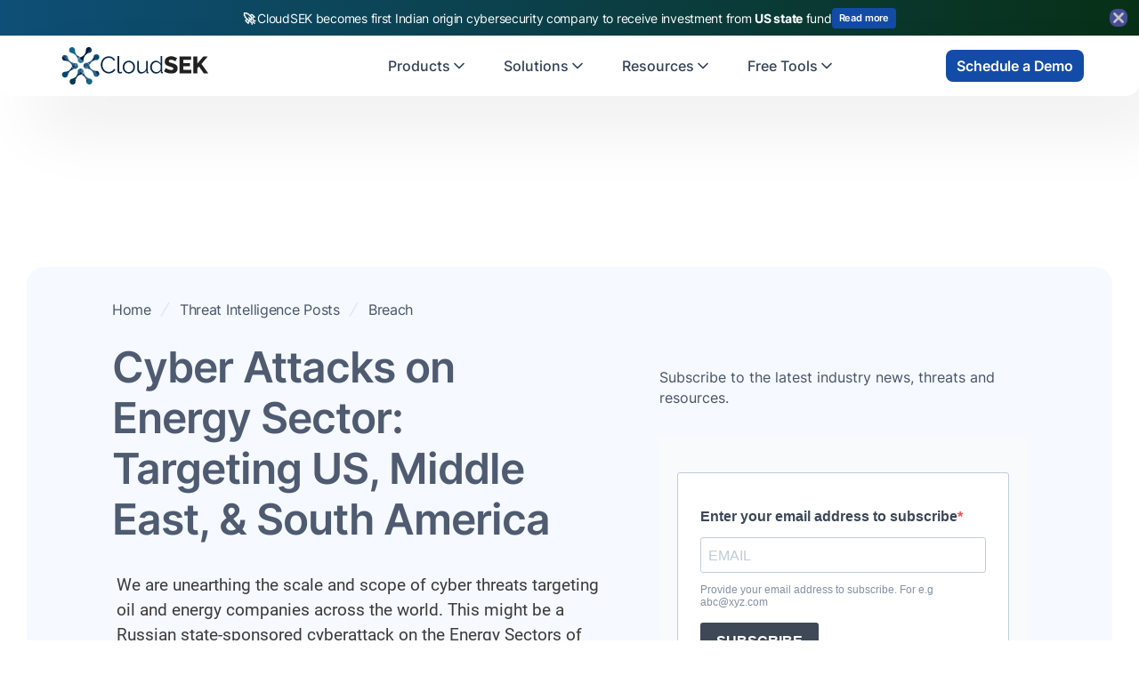

--- FILE ---
content_type: text/html
request_url: https://www.cloudsek.com/threatintelligence/cyber-attacks-on-energy-sector-targeting-us-middle-east-south-america
body_size: 49934
content:
<!DOCTYPE html><!-- Last Published: Tue Jan 20 2026 13:36:13 GMT+0000 (Coordinated Universal Time) --><html data-wf-domain="www.cloudsek.com" data-wf-page="643d86bee57109b20ce50702" data-wf-site="634fc5026f66af518e897c77" lang="en" data-wf-collection="643d86bee571098481e506a1" data-wf-item-slug="cyber-attacks-on-energy-sector-targeting-us-middle-east-south-america"><head><meta charset="utf-8"/><title>Cyber Attacks on Energy Sector: Targeting US, Middle East, &amp; South America | Threat Intelligence | CloudSEK</title><meta content="We are unearthing the scale and scope of cyber threats targeting oil and energy companies across the world. This might be a Russian state-sponsored cyberattack on the Energy Sectors of their competitors." name="description"/><meta content="Cyber Attacks on Energy Sector: Targeting US, Middle East, &amp; South America | Threat Intelligence | CloudSEK" property="og:title"/><meta content="We are unearthing the scale and scope of cyber threats targeting oil and energy companies across the world. This might be a Russian state-sponsored cyberattack on the Energy Sectors of their competitors." property="og:description"/><meta content="https://cdn.prod.website-files.com/635e632477408d12d1811a64/63fbbfc248f4c9fab6e273e3_Cyber-Attacks-on-Energy-Sector-Targeting-US-Middle-East-South-America.png" property="og:image"/><meta content="Cyber Attacks on Energy Sector: Targeting US, Middle East, &amp; South America | Threat Intelligence | CloudSEK" property="twitter:title"/><meta content="We are unearthing the scale and scope of cyber threats targeting oil and energy companies across the world. This might be a Russian state-sponsored cyberattack on the Energy Sectors of their competitors." property="twitter:description"/><meta content="https://cdn.prod.website-files.com/635e632477408d12d1811a64/63fbbfc248f4c9fab6e273e3_Cyber-Attacks-on-Energy-Sector-Targeting-US-Middle-East-South-America.png" property="twitter:image"/><meta property="og:type" content="website"/><meta content="summary_large_image" name="twitter:card"/><meta content="width=device-width, initial-scale=1" name="viewport"/><meta content="RA8J04uFx_ekOX_4m3szN0f75AAWDnipQvO1Zku9ju0" name="google-site-verification"/><link href="https://cdn.prod.website-files.com/634fc5026f66af518e897c77/css/cloudsek-website.webflow.shared.ba3c55a67.min.css" rel="stylesheet" type="text/css" integrity="sha384-ujxVpnnIbLCHSmNfg78iLrIdFepL3ZbFWg9qQbYTk4kjvVDj7vK5HIsO/B2wKR1o" crossorigin="anonymous"/><link href="https://cdn.prod.website-files.com/634fc5026f66af518e897c77/css/cloudsek-website.webflow.643d86bee57109b20ce50702-e69963d46.min.css" rel="stylesheet" type="text/css" integrity="sha384-8KzYinYcOeZzv/gmcd9WnTl1X9Lt2MPzR8jbGM00YddXFhppDXi1nrN+boGBXHBC" crossorigin="anonymous"/><script type="text/javascript">!function(o,c){var n=c.documentElement,t=" w-mod-";n.className+=t+"js",("ontouchstart"in o||o.DocumentTouch&&c instanceof DocumentTouch)&&(n.className+=t+"touch")}(window,document);</script><link href="https://cdn.prod.website-files.com/634fc5026f66af518e897c77/641377c816c6fc1eb7e44654_favicon-32x32.png" rel="shortcut icon" type="image/x-icon"/><link href="https://cdn.prod.website-files.com/634fc5026f66af518e897c77/634fc72bbb51ca5becedfe90_Logo%20Emblem%20only%20dark.png" rel="apple-touch-icon"/><link href="https://www.cloudsek.com/threatintelligence/cyber-attacks-on-energy-sector-targeting-us-middle-east-south-america" rel="canonical"/><link href="rss.xml" rel="alternate" title="RSS Feed" type="application/rss+xml"/><script async="" src="https://www.googletagmanager.com/gtag/js?id=UA-132848044-1"></script><script type="text/javascript">window.dataLayer = window.dataLayer || [];function gtag(){dataLayer.push(arguments);}gtag('js', new Date());gtag('config', 'UA-132848044-1', {'anonymize_ip': false, 'optimize_id': 'GTM-P8TZM5T'});</script><script async="" src="https://www.googletagmanager.com/gtag/js?id=G-CVBS2RDPRJ"></script><script type="text/javascript">window.dataLayer = window.dataLayer || [];function gtag(){dataLayer.push(arguments);}gtag('set', 'developer_id.dZGVlNj', true);gtag('js', new Date());gtag('config', 'G-CVBS2RDPRJ', {'optimize_id': 'GTM-P8TZM5T'});</script><script src="https://www.google.com/recaptcha/api.js" type="text/javascript"></script><script>
(function() {
  function applyNoindexAndCanonical() {
    var head = document.head || document.getElementsByTagName("head")[0];
    if (!head) return;

    var path = window.location.pathname;       // e.g. /tag/fortinet
    var search = window.location.search || ""; // e.g. ?27cf2ac3_page=10

    // Detect pagination URLs: ?anything_page=number
    var isPaginated = /[?&][^=]*_page=\d*/.test(search);

    // Detect tag URLs: /tag/<slug>
    var isTagUrl = /^\/tag\//.test(path);

    // If neither applies, do nothing
    if (!isPaginated && !isTagUrl) return;

    // ----------- ADD META ROBOTS: noindex,follow -----------
    var robotsMeta = head.querySelector('meta[name="robots"]');
    if (!robotsMeta) {
      robotsMeta = document.createElement("meta");
      robotsMeta.setAttribute("name", "robots");
      head.appendChild(robotsMeta);
    }
    robotsMeta.setAttribute("content", "noindex,follow");

    // ----------- CANONICAL TAG HANDLING -------------------
    var baseOrigin = window.location.origin;
    var canonicalHref;

    if (isPaginated) {
      // Pagination canonical rules
      if (path.indexOf("/ar/in-bio") === 0) {
        canonicalHref = baseOrigin + "/ar/in-bio";
      } else if (path.indexOf("/in-bio") === 0) {
        canonicalHref = baseOrigin + "/in-bio";
      } else {
        canonicalHref = baseOrigin + path;
      }
    } else if (isTagUrl) {
      // Tag canonical: canonicalize all tags to the main tag directory
      canonicalHref = baseOrigin + "/tag/";
    }

    var canonicalTag = head.querySelector('link[rel="canonical"]');
    if (!canonicalTag) {
      canonicalTag = document.createElement("link");
      canonicalTag.setAttribute("rel", "canonical");
      head.appendChild(canonicalTag);
    }
    canonicalTag.setAttribute("href", canonicalHref);

    console.log("NOINDEX applied for:", window.location.href);
  }

  if (document.readyState === "loading") {
    document.addEventListener("DOMContentLoaded", applyNoindexAndCanonical);
  } else {
    applyNoindexAndCanonical();
  }
})();
</script>

<script id="6senseWebTag" src="https://j.6sc.co/j/87c53ea3-14c2-4d5d-9193-52667e6bd7a7.js"></script>

<!-- Google Tag Manager -->
<script>(function(w,d,s,l,i){w[l]=w[l]||[];w[l].push({'gtm.start':
new Date().getTime(),event:'gtm.js'});var f=d.getElementsByTagName(s)[0],
j=d.createElement(s),dl=l!='dataLayer'?'&l='+l:'';j.async=true;j.src=
'https://www.googletagmanager.com/gtm.js?id='+i+dl;f.parentNode.insertBefore(j,f);
})(window,document,'script','dataLayer','GTM-PQDP7HJ');</script>
<!-- End Google Tag Manager -->

<!-- Start cookieyes banner --> <script id="cookieyes" type="text/javascript" src="https://cdn-cookieyes.com/client_data/0b5ffc25b5b281765d201e00/script.js"></script> <!-- End cookieyes banner -->

<script type="text/javascript">
    (function(c,l,a,r,i,t,y){
        c[a]=c[a]||function(){(c[a].q=c[a].q||[]).push(arguments)};
        t=l.createElement(r);t.async=1;t.src="https://www.clarity.ms/tag/"+i;
        y=l.getElementsByTagName(r)[0];y.parentNode.insertBefore(t,y);
    })(window, document, "clarity", "script", "frgg3qg64j");
</script>

<meta name="msvalidate.01" content="29FDD6466C5CF7F88B7192FFA8D8922E" />
<meta name="yandex-verification" content="61d5c297e7855473" />

<style>
  
table, th, td {
    border-collapse: collapse;
	padding: 5px;
  border: 1px solid black;
}
  
pre {
    background: #f4f4f4;
    border: 1px solid #ddd;
    border-left: 3px solid #0000FF;
    color: #666;
    page-break-inside: avoid;
    font-family: monospace;
    font-size: 15px;
    line-height: 1.6;
    margin-bottom: 1.6em;
    max-width: 100%;
    overflow: auto;
    padding: 1em 1.5em;
    display: block;
    word-wrap: break-word;
}
  
</style>
<script type="text/Javascript" src="https://pxl.sprouts.ai/latest/pixelV3.js?id=de4742baf9ae0326740152eb49dea10c" async></script>
<script type="application/ld+json">
{
  "@context": "https://schema.org/",
  "@type": "NewsArticle",
  "mainEntityOfPage": {
    "@type": "WebPage",
    "@id": "cyber-attacks-on-energy-sector-targeting-us-middle-east-south-america"
  },
  "headline": "Cyber Attacks on Energy Sector: Targeting US, Middle East, &amp; South America",
  "description": "We are unearthing the scale and scope of cyber threats targeting oil and energy companies across the world. This might be a Russian state-sponsored cyberattack on the Energy Sectors of their competitors.",
  "image": {
    "@type": "ImageObject",
    "url": "https://cdn.prod.website-files.com/635e632477408d12d1811a64/63fbbfc248f4c9fab6e273e3_Cyber-Attacks-on-Energy-Sector-Targeting-US-Middle-East-South-America.png",
    "width": "800",
    "height": "600"
  },
  "author": {
    "@type": "Person",
    "name": "CloudSEK Threat Intelligence"
  },
  "publisher": {
    "@type": "Organization",
    "name": "CloudSEK",
    "logo": {
      "@type": "ImageObject",
      "url": "https://cdn.prod.website-files.com/634fc5026f66af518e897c77/641776847dad6951ec09d3ad_CloudSEK%20Logo%20webp.webp",
      "width": "800",
      "height": "100"
    }
  },
  "datePublished": "Apr 22, 2022",
  "dateModified": "Apr 19, 2023"
}
</script><script src="https://cdn.prod.website-files.com/634fc5026f66af518e897c77%2F6544eda5f000985a163a8687%2F694a56bdf6d28247ae33aa79%2Ffinsweetcomponentsconfig-1.0.8.js" type="module" async="" siteId="634fc5026f66af518e897c77" finsweet="components"></script></head><body class="body"><div data-delay="6000" data-animation="cross" class="rotating-banner w-slider" data-autoplay="true" data-easing="ease-in" data-hide-arrows="false" data-disable-swipe="false" data-w-id="4350c277-93ea-91ea-6ce5-f04513cf4995" data-autoplay-limit="0" data-nav-spacing="3" data-duration="250" data-infinite="true"><div data-w-id="4350c277-93ea-91ea-6ce5-f04513cf4996" class="cross-wrapper div-block-379 div-block-380"><img src="https://cdn.prod.website-files.com/634fc5026f66af518e897c77/693a7d6bb963ceec52f7bc63_ChatGPT%20Image%20Dec%2011%2C%202025%2C%2001_44_22%20PM.png" loading="lazy" sizes="(max-width: 479px) 100vw, 240px" srcset="https://cdn.prod.website-files.com/634fc5026f66af518e897c77/693a7d6bb963ceec52f7bc63_ChatGPT%20Image%20Dec%2011%2C%202025%2C%2001_44_22%20PM-p-500.png 500w, https://cdn.prod.website-files.com/634fc5026f66af518e897c77/693a7d6bb963ceec52f7bc63_ChatGPT%20Image%20Dec%2011%2C%202025%2C%2001_44_22%20PM-p-800.png 800w, https://cdn.prod.website-files.com/634fc5026f66af518e897c77/693a7d6bb963ceec52f7bc63_ChatGPT%20Image%20Dec%2011%2C%202025%2C%2001_44_22%20PM.png 1024w" alt="" class="image-65"/></div><div class="mask-2 w-slider-mask"><div class="w-slide"><a href="https://www.cloudsek.com/ancmt/cloudsek-becomes-first-indian-origin-cybersecurity-company-to-receive-investment-from-a-u-s-state-fund" target="_blank" class="link-block-8 w-inline-block"><article id="top-banner" class="f-banner flex grad-csk od-two"><div class="f-banner-flex-row"><div class="f-paragraph-regular-2 center"><strong>🚀 </strong>CloudSEK becomes first Indian origin cybersecurity company to receive investment from <strong>US state</strong> fund </div><div class="primary-button-wp no-link banner"><div class="primary-btn no-link less-padding flex-basis"><div class="hover-grad"></div><div class="btn-text light banner">Read more</div></div></div></div></article></a></div><div class="w-slide"><a href="https://www.cloudsek.com/ancmt/cloudsek-becomes-first-active-indian-cybersecurity-firm-to-partner-with-seed-group-a-company-of-the-private-office-of-sheikh-saeed-bin-ahmed-al-maktoum" target="_blank" class="link-block-8 w-inline-block"><article id="top-banner" class="f-banner flex grad-csk gradient-bg-wraper"><div class="f-banner-flex-row"><div class="f-paragraph-regular-2 center">🚀 CloudSEK Becomes First Indian Cybersecurity Firm to partner with The Private Office</div><div class="primary-button-wp no-link banner"><div class="primary-btn no-link less-padding flex-basis"><div class="hover-grad"></div><div class="btn-text light banner">Read more</div></div></div></div></article></a></div><div class="w-slide"><a href="https://www.cloudsek.com/blog/cloudsek-raises-19-million-in-series-b1-funding-to-scale-predictive-cybersecurity-platform" target="_blank" class="link-block-8 w-inline-block"><article id="top-banner" class="f-banner flex grad-csk"><div class="f-banner-flex-row"><div class="f-paragraph-regular-2 center"><strong>🚀 </strong>CloudSEK has raised <strong>$19M Series B1 Round </strong>– Powering the Future of Predictive Cybersecurity</div><div class="primary-button-wp no-link banner"><div class="primary-btn no-link less-padding flex-basis"><div class="hover-grad"></div><div class="btn-text light banner">Read more</div></div></div></div></article></a></div></div></div><div data-animation="default" class="uui-navbar01_component csk w-nav" data-easing2="ease" data-easing="ease" data-collapse="medium" data-w-id="473fcea6-94c1-5972-4949-87198f13f655" role="banner" data-duration="400" id="menu"><div class="uui-navbar01_container csk"><a href="/?r=0" class="uui-navbar01_logo-link w-nav-brand"><div class="uui-logo_component"><img width="180" height="100" alt="CloudSEK Logo" src="https://cdn.prod.website-files.com/634fc5026f66af518e897c77/634fc9354ba9486197b82cef_CloudSEK%20Logo.svg" loading="lazy" class="uui-logo_logotype"/></div></a><nav role="navigation" class="uui-navbar01_menu w-nav-menu"><div class="w-embed"><style>
.uui-navbar07_dropdown-toggle.w--open .menu-flex {
  background-color: rgba(235, 242, 255, 0.6);
}
.uui-navbar01_dropdown-toggle.w--open .menu-flex {
  background-color: rgba(235, 242, 255, 0.6);
}
</style></div><div class="uui-navbar01_menu-left"><div data-delay="300" data-hover="true" data-w-id="f0aa2f96-981e-69ff-6ced-5b45ca83de16" class="uui-navbar07_menu-dropdown w-dropdown"><div class="uui-navbar07_dropdown-toggle w-dropdown-toggle"><div class="menu-flex"><div class="menu-block">Products</div><div class="uui-dropdown-icon w-embed"><svg width="20" height="20" viewBox="0 0 20 20" fill="none" xmlns="http://www.w3.org/2000/svg">
<path d="M5 7.5L10 12.5L15 7.5" stroke="currentColor" stroke-width="1.67" stroke-linecap="round" stroke-linejoin="round"/>
</svg></div></div></div><nav class="uui-navbar07_dropdown-list w-dropdown-list"><div class="uui-navbar07_dropdown-link-list"><a href="/nexus" class="uui-navbar07_dropdown-link w-inline-block"><div class="uui-navbar07_icon-wrapper"><svg xmlns="http://www.w3.org/2000/svg" width="100%" viewBox="0 0 24 24" fill="none" class="uui-icon-1x1-xsmall-6"><path d="M12.2501 6.74975C11.3855 5.88478 10.7936 4.37432 10.4999 3C10.2058 4.3746 9.61458 5.88537 8.74961 6.75034C7.88496 7.61472 6.37405 8.20654 5 8.50084C6.37461 8.79453 7.88525 9.38601 8.7499 10.251C9.61455 11.1157 10.2064 12.6264 10.5005 14.0007C10.7942 12.6262 11.3859 11.1154 12.2504 10.2504C13.115 9.38576 14.626 8.79422 16 8.49992C14.6257 8.20622 13.115 7.61443 12.2501 6.74975Z" fill="currentColor"></path><path d="M17.6137 13.3863C17.064 12.8362 16.6867 11.8745 16.4999 11C16.3126 11.8745 15.9366 12.8362 15.3863 13.3866C14.8359 13.9364 13.8743 14.3132 13 14.5005C13.8746 14.6877 14.8359 15.064 15.3863 15.6144C15.9366 16.1645 16.3133 17.1261 16.5005 18.0006C16.6873 17.1259 17.064 16.1645 17.6141 15.6141C18.1641 15.064 19.1258 14.6873 20 14.4999C19.1258 14.313 18.1642 13.9364 17.6137 13.3863Z" fill="currentColor"></path><path d="M7.99975 14C7.83926 14.7496 7.51697 15.5742 7.0453 16.0458C6.5737 16.5171 5.74943 16.84 5 17.0006C5.74943 17.1614 6.5737 17.4834 7.0453 17.9553C7.51697 18.4269 7.8399 19.2509 8.0004 20.0009C8.16074 19.2509 8.48318 18.4269 8.95501 17.955C9.4263 17.4834 10.2507 17.1607 11 17C10.2508 16.8397 9.4263 16.5171 8.9547 16.0455C8.48318 15.5742 8.1601 14.7496 7.99975 14Z" fill="currentColor"></path></svg></div><div class="uui-navbar07_item-right"><div class="uui-navbar07_item-heading">Nexus AI</div><div class="uui-text-size-small-5">AI Command center &amp; Cyber Risk Quantification</div></div></a><a href="/xvigil" class="uui-navbar07_dropdown-link w-inline-block"><div class="uui-navbar07_icon-wrapper"><svg xmlns="http://www.w3.org/2000/svg" width="100%" viewBox="0 0 20 20" fill="none" class="uui-icon-1x1-xsmall-6"><mask id="mask0_580_1481" STYLE="mask-type:alpha" maskUnits="userSpaceOnUse" x="0" y="0" width="20" height="20"><rect width="20" height="20" fill="#134CA7"></rect></mask><g mask="url(#mask0_580_1481)"><path d="M10 17.9004C8.19764 17.4089 6.70542 16.348 5.52333 14.7177C4.34111 13.0875 3.75 11.2648 3.75 9.24982V4.45503L10 2.11523L16.25 4.45503V9.24982C16.25 11.2648 15.6589 13.0875 14.4767 14.7177C13.2946 16.348 11.8024 17.4089 10 17.9004ZM10 16.5831C11.4444 16.1248 12.6389 15.2081 13.5833 13.8331C14.5278 12.4581 15 10.9304 15 9.24982V5.31232L10 3.44523L5 5.31232V9.24982C5 10.9304 5.47222 12.4581 6.41667 13.8331C7.36111 15.2081 8.55556 16.1248 10 16.5831Z" fill="currentColor"></path><path d="M10 16.5831C11.4444 16.1248 12.6389 15.2081 13.5833 13.8331C14.5278 12.4581 15 10.9304 15 9.24982V5.31232L10 3.44523V16.5831Z" fill="currentColor"></path></g></svg></div><div class="uui-navbar07_item-right"><div class="uui-navbar07_item-heading">XVigil</div><div class="uui-text-size-small-5">Digital Risk protection</div></div></a><a href="/bevigil-enterprise" class="uui-navbar07_dropdown-link w-inline-block"><div class="uui-navbar07_icon-wrapper"><svg xmlns="http://www.w3.org/2000/svg" width="100%" viewBox="0 0 24 24" fill="none" class="uui-icon-1x1-xsmall-6"><mask id="mask0_580_1488" STYLE="mask-type:alpha" maskUnits="userSpaceOnUse" x="2" y="2" width="25" height="25"><rect x="2" y="2" width="25" height="25" fill="#D9D9D9"></rect></mask><g mask="url(#mask0_580_1488)"><path d="M4.52148 17.8125C4.81315 18.1042 5.16947 18.25 5.59044 18.25H11.1673L12.0006 17H5.59044C5.52628 17 5.46753 16.9733 5.41419 16.9198C5.36072 16.8665 5.33398 16.8077 5.33398 16.7435V8.66667H18.6673V11.0384V11.1667L19.9173 13.25V7.25646C19.9173 6.83549 19.7715 6.47917 19.4798 6.1875C19.1881 5.89583 18.8318 5.75 18.4109 5.75H5.59044C5.16947 5.75 4.81315 5.89583 4.52148 6.1875C4.22982 6.47917 4.08398 6.83549 4.08398 7.25646V16.7435C4.08398 17.1645 4.22982 17.5208 4.52148 17.8125Z" fill="currentColor"></path></g><mask id="mask1_580_1488" STYLE="mask-type:alpha" maskUnits="userSpaceOnUse" x="12" y="11" width="15" height="15"><path d="M12.209 11.168H26.7923V25.7513H12.209V11.168Z" fill="#D9D9D9"></path></mask><g mask="url(#mask1_580_1488)"><path d="M12.0742 20.2999L17.0007 11.793L21.9272 20.2999H12.0742ZM17.0007 18.9912C17.1119 18.9912 17.2052 18.9535 17.2805 18.8783C17.3557 18.803 17.3934 18.7098 17.3934 18.5985C17.3934 18.4873 17.3557 18.394 17.2805 18.3188C17.2052 18.2435 17.1119 18.2059 17.0007 18.2059C16.8895 18.2059 16.7962 18.2435 16.721 18.3188C16.6457 18.394 16.6081 18.4873 16.6081 18.5985C16.6081 18.7098 16.6457 18.803 16.721 18.8783C16.7962 18.9535 16.8895 18.9912 17.0007 18.9912ZM16.6361 17.7198H17.3653V15.2892H16.6361V17.7198Z" fill="currentColor"></path></g></svg></div><div class="uui-navbar07_item-right"><div class="uui-navbar07_item-heading">BeVigil</div><div class="uui-text-size-small-5">Attack Surface monitoring</div></div></a><a href="/svigil" class="uui-navbar07_dropdown-link w-inline-block"><div class="uui-navbar07_icon-wrapper"><svg xmlns="http://www.w3.org/2000/svg" width="100%" viewBox="0 0 20 20" fill="none" class="uui-icon-1x1-xsmall-6"><mask id="mask0_580_1500" STYLE="mask-type:alpha" maskUnits="userSpaceOnUse" x="0" y="0" width="20" height="20"><rect width="20" height="20" fill="#D9D9D9"></rect></mask><g mask="url(#mask0_580_1500)"><path d="M0.416016 14.8238V13.8078C0.416016 13.2533 0.70553 12.7979 1.28456 12.4415C1.86372 12.0853 2.61859 11.9071 3.54914 11.9071C3.70289 11.9071 3.85775 11.9119 4.01372 11.9215C4.1697 11.9311 4.32678 11.9498 4.48497 11.9776C4.32261 12.2373 4.20213 12.5068 4.12352 12.7861C4.04504 13.0655 4.00581 13.3521 4.00581 13.6459V14.8238H0.416016ZM5.41602 14.8238V13.678C5.41602 13.2878 5.52553 12.9312 5.74456 12.6082C5.96358 12.285 6.27928 12.0032 6.69164 11.763C7.104 11.5226 7.59122 11.3423 8.15331 11.2221C8.71525 11.1019 9.32956 11.0417 9.99622 11.0417C10.6757 11.0417 11.2964 11.1019 11.8583 11.2221C12.4203 11.3423 12.9074 11.5226 13.3198 11.763C13.7323 12.0032 14.0459 12.285 14.2606 12.6082C14.4753 12.9312 14.5827 13.2878 14.5827 13.678V14.8238H5.41602ZM15.9929 14.8238V13.6484C15.9929 13.3349 15.9558 13.0395 15.8816 12.7621C15.8073 12.4849 15.6959 12.2234 15.5475 11.9776C15.7109 11.9498 15.8672 11.9311 16.0162 11.9215C16.1653 11.9119 16.3124 11.9071 16.4577 11.9071C17.3882 11.9071 18.1417 12.0832 18.7181 12.4353C19.2945 12.7872 19.5827 13.2447 19.5827 13.8078V14.8238H15.9929ZM6.73018 13.5738H13.2814V13.4857C13.196 13.1491 12.8413 12.866 12.2173 12.6363C11.5934 12.4066 10.8541 12.2917 9.99935 12.2917C9.14463 12.2917 8.40532 12.4066 7.78143 12.6363C7.1574 12.866 6.80699 13.1491 6.73018 13.4857V13.5738ZM3.54685 11.0978C3.15407 11.0978 2.81852 10.9581 2.54018 10.6788C2.26185 10.3995 2.12268 10.0637 2.12268 9.67151C2.12268 9.27415 2.2624 8.93846 2.54185 8.66443C2.82115 8.3904 3.15692 8.25339 3.54914 8.25339C3.9465 8.25339 4.28352 8.3904 4.56018 8.66443C4.83699 8.93846 4.97539 9.27498 4.97539 9.67401C4.97539 10.0612 4.83845 10.3953 4.56456 10.6763C4.29081 10.9573 3.95157 11.0978 3.54685 11.0978ZM16.4577 11.0978C16.0688 11.0978 15.7339 10.9573 15.4529 10.6763C15.1719 10.3953 15.0314 10.0612 15.0314 9.67401C15.0314 9.27498 15.1719 8.93846 15.4529 8.66443C15.7339 8.3904 16.0693 8.25339 16.4591 8.25339C16.8609 8.25339 17.1989 8.3904 17.4729 8.66443C17.7469 8.93846 17.8839 9.27415 17.8839 9.67151C17.8839 10.0637 17.7473 10.3995 17.4739 10.6788C17.2006 10.9581 16.8618 11.0978 16.4577 11.0978ZM10.0023 10.4167C9.40199 10.4167 8.89088 10.2064 8.46893 9.78568C8.04699 9.36512 7.83602 8.85436 7.83602 8.25339C7.83602 7.64033 8.04629 7.12651 8.46685 6.71193C8.88754 6.2972 9.39838 6.08984 9.99935 6.08984C10.6123 6.08984 11.1261 6.29693 11.5408 6.71109C11.9554 7.12512 12.1627 7.63825 12.1627 8.25047C12.1627 8.85061 11.9557 9.36172 11.5416 9.7838C11.1275 10.2057 10.6143 10.4167 10.0023 10.4167ZM10.0033 9.16672C10.2582 9.16672 10.4734 9.07755 10.6491 8.89922C10.825 8.72075 10.9129 8.50408 10.9129 8.24922C10.9129 7.9945 10.8253 7.77922 10.6502 7.60339C10.475 7.42769 10.2581 7.33984 9.99935 7.33984C9.74727 7.33984 9.53199 7.42741 9.35352 7.60255C9.17504 7.77755 9.08581 7.9945 9.08581 8.25339C9.08581 8.50547 9.17504 8.72075 9.35352 8.89922C9.53199 9.07755 9.74858 9.16672 10.0033 9.16672Z" fill="currentColor"></path></g></svg></div><div class="uui-navbar07_item-right"><div class="uui-navbar07_item-heading">SVigil</div><div class="uui-text-size-small-5">Third party Risk Monitoring</div></div></a><a href="/threat-intelligence" class="uui-navbar07_dropdown-link w-inline-block"><div class="uui-navbar07_icon-wrapper"><svg xmlns="http://www.w3.org/2000/svg" width="100%" viewBox="0 0 20 20" fill="none" class="uui-icon-1x1-xsmall-6"><mask id="mask0_633_786" STYLE="mask-type:alpha" maskUnits="userSpaceOnUse" x="0" y="0" width="20" height="20"><rect width="20" height="20" fill="#D9D9D9"></rect></mask><g mask="url(#mask0_633_786)"><path d="M6.91391 16.25C6.7771 16.25 6.64939 16.2172 6.53078 16.1515C6.41217 16.0858 6.32085 15.9888 6.25682 15.8606L4.71203 13.0929H5.84016L6.64141 14.6633H8.43787V13.9262H7.08536L6.28411 12.3558H4.30161L3.17828 10.3767C3.1505 10.3125 3.12752 10.2497 3.10932 10.1883C3.09113 10.1269 3.08203 10.0642 3.08203 10C3.08203 9.95514 3.11411 9.82958 3.17828 9.62333L4.30161 7.64417H6.28411L7.08536 6.07375H8.43787V5.33667H6.64141L5.84016 6.90708H4.71203L6.25682 4.13938C6.32085 4.01118 6.41217 3.91424 6.53078 3.84854C6.64939 3.78285 6.7771 3.75 6.91391 3.75H8.87849C9.09335 3.75 9.27259 3.82187 9.4162 3.96562C9.55995 4.10924 9.63182 4.28847 9.63182 4.50333V7.67625H8.3737L7.63661 8.41354H9.63182V10.8012H7.89453L7.10932 9.23875H5.37703L4.63974 9.97604H6.66537L7.45078 11.5385H9.63182V15.4967C9.63182 15.7115 9.55995 15.8908 9.4162 16.0344C9.27259 16.1781 9.09335 16.25 8.87849 16.25H6.91391ZM11.667 16.25C11.2622 16.25 10.9179 16.1082 10.6341 15.8246C10.3505 15.5408 10.2087 15.1965 10.2087 14.7917C10.2087 14.4936 10.2864 14.2324 10.4418 14.0079C10.5974 13.7836 10.7974 13.6111 11.042 13.4904V6.50958C10.7974 6.38889 10.5974 6.21639 10.4418 5.99208C10.2864 5.76764 10.2087 5.50639 10.2087 5.20833C10.2087 4.80347 10.3505 4.45917 10.6341 4.17542C10.9179 3.89181 11.2622 3.75 11.667 3.75C12.0719 3.75 12.4162 3.89181 12.6999 4.17542C12.9836 4.45917 13.1254 4.80347 13.1254 5.20833C13.1254 5.50639 13.0477 5.76764 12.8922 5.99208C12.7367 6.21639 12.5366 6.38889 12.292 6.50958V8.76604L14.1831 7.62979C14.1403 7.20035 14.2634 6.82694 14.5524 6.50958C14.8415 6.19236 15.1991 6.03375 15.6254 6.03375C16.0302 6.03375 16.3745 6.17555 16.6583 6.45917C16.9419 6.74278 17.0837 7.08708 17.0837 7.49208C17.0837 7.89694 16.9419 8.24118 16.6583 8.52479C16.3745 8.8084 16.0302 8.95021 15.6254 8.95021C15.4726 8.95021 15.3315 8.92757 15.2022 8.88229C15.0729 8.83687 14.9485 8.7741 14.8289 8.69396L12.7647 9.94396L14.9972 11.7148C15.0945 11.6624 15.1943 11.6253 15.2968 11.6033C15.3993 11.5814 15.5088 11.5704 15.6254 11.5704C16.0302 11.5704 16.3745 11.7123 16.6583 11.996C16.9419 12.2797 17.0837 12.6239 17.0837 13.0288C17.0837 13.4338 16.9419 13.7781 16.6583 14.0617C16.3745 14.3453 16.0302 14.4871 15.6254 14.4871C15.1488 14.4871 14.7688 14.3007 14.4852 13.9279C14.2015 13.555 14.1104 13.1453 14.2118 12.6988L12.292 11.1602V13.5112C12.5366 13.6319 12.7332 13.8031 12.8818 14.0248C13.0303 14.2465 13.1045 14.5021 13.1045 14.7917C13.1045 15.1965 12.9662 15.5408 12.6895 15.8246C12.4127 16.1082 12.0719 16.25 11.667 16.25Z" fill="currentColor"></path></g></svg></div><div class="uui-navbar07_item-right"><div class="uui-navbar07_item-heading">Threat Intelligence</div><div class="uui-text-size-small-5">Cyber Threat Intel, IAVs &amp; More</div></div></a><a href="https://bevigil.com/?Ref=cloudsek.com" target="_blank" class="uui-navbar07_dropdown-link hide---but-don-t-delete w-inline-block"><div class="uui-navbar07_icon-wrapper"><div class="uui-icon-1x1-xsmall-6 w-embed"><svg width="24" height="25" viewBox="0 0 24 25" fill="none" xmlns="http://www.w3.org/2000/svg">
<path d="M9.13626 9.63628L4.92893 5.42896M4.92893 19.5711L9.16797 15.3321M14.8611 15.3638L19.0684 19.5711M19.0684 5.42896L14.8287 9.66862M22 12.5C22 18.0228 17.5228 22.5 12 22.5C6.47715 22.5 2 18.0228 2 12.5C2 6.97715 6.47715 2.5 12 2.5C17.5228 2.5 22 6.97715 22 12.5ZM16 12.5C16 14.7091 14.2091 16.5 12 16.5C9.79086 16.5 8 14.7091 8 12.5C8 10.2909 9.79086 8.5 12 8.5C14.2091 8.5 16 10.2909 16 12.5Z" stroke="currentColor" stroke-width="2" stroke-linecap="round" stroke-linejoin="round"/>
</svg></div></div><div class="uui-navbar07_item-right"><div class="uui-navbar07_item-heading">BeVigil <span class="highlighted-gradient-hero">Community</span></div><div class="uui-text-size-small-5">Application Scanner</div></div></a><a href="https://exposure.cloudsek.com/?Ref=cloudsek.com" target="_blank" class="uui-navbar07_dropdown-link hide---but-don-t-delete w-inline-block"><div class="uui-navbar07_icon-wrapper"><div class="uui-icon-1x1-xsmall-6 w-embed"><svg width="24" height="24" viewBox="0 0 24 24" fill="none" xmlns="http://www.w3.org/2000/svg">
<path d="M4.5 22V17M4.5 7V2M2 4.5H7M2 19.5H7M13 3L11.2658 7.50886C10.9838 8.24209 10.8428 8.60871 10.6235 8.91709C10.4292 9.1904 10.1904 9.42919 9.91709 9.62353C9.60871 9.8428 9.24209 9.98381 8.50886 10.2658L4 12L8.50886 13.7342C9.24209 14.0162 9.60871 14.1572 9.91709 14.3765C10.1904 14.5708 10.4292 14.8096 10.6235 15.0829C10.8428 15.3913 10.9838 15.7579 11.2658 16.4911L13 21L14.7342 16.4911C15.0162 15.7579 15.1572 15.3913 15.3765 15.0829C15.5708 14.8096 15.8096 14.5708 16.0829 14.3765C16.3913 14.1572 16.7579 14.0162 17.4911 13.7342L22 12L17.4911 10.2658C16.7579 9.98381 16.3913 9.8428 16.0829 9.62353C15.8096 9.42919 15.5708 9.1904 15.3765 8.91709C15.1572 8.60871 15.0162 8.24209 14.7342 7.50886L13 3Z" stroke="currentColor" stroke-width="2" stroke-linecap="round" stroke-linejoin="round"/>
</svg></div></div><div class="uui-navbar07_item-right"><div class="uui-navbar07_item-heading"><span class="highlighted-gradient-hero">Exposure</span></div><div class="uui-text-size-small-5">Check if your organisation&#x27;s data is in a data breach</div></div></a></div></nav></div><div data-delay="300" data-hover="true" data-w-id="f0aa2f96-981e-69ff-6ced-5b45ca83de71" class="uui-navbar07_menu-dropdown w-dropdown"><div class="uui-navbar07_dropdown-toggle w-dropdown-toggle"><div class="menu-flex"><div class="menu-block">Solutions</div><div class="uui-dropdown-icon w-embed"><svg width="20" height="20" viewBox="0 0 20 20" fill="none" xmlns="http://www.w3.org/2000/svg">
<path d="M5 7.5L10 12.5L15 7.5" stroke="currentColor" stroke-width="1.67" stroke-linecap="round" stroke-linejoin="round"/>
</svg></div></div></div><nav class="uui-navbar07_dropdown-list w-dropdown-list"><div class="uui-navbar07_dropdown-link-list"><a href="/cyber-threats" class="uui-navbar07_dropdown-link w-inline-block"><div class="uui-navbar07_icon-wrapper"><svg xmlns="http://www.w3.org/2000/svg" width="100%" viewBox="0 0 24 24" fill="none" class="uui-icon-1x1-xsmall-6"><mask id="mask0_580_1004" STYLE="mask-type:alpha" maskUnits="userSpaceOnUse" x="2" y="2" width="20" height="20"><rect x="2" y="2" width="20" height="20" fill="#D9D9D9"></rect></mask><g mask="url(#mask0_580_1004)"><path d="M12 19.9004C10.1976 19.4089 8.70542 18.348 7.52333 16.7177C6.34111 15.0875 5.75 13.2648 5.75 11.2498V6.45503L12 4.11523L18.25 6.45503V11.2498C18.25 11.3487 18.2478 11.4475 18.2435 11.5463C18.2392 11.6452 18.2328 11.744 18.2244 11.8427C18.1101 11.8204 17.9948 11.8036 17.8785 11.7923C17.7624 11.7811 17.6432 11.7754 17.5208 11.7754C17.4254 11.7754 17.3343 11.7797 17.2475 11.7884C17.1608 11.7968 17.0698 11.8096 16.9744 11.8267C16.9828 11.7306 16.9892 11.6368 16.9935 11.5454C16.9978 11.4542 17 11.3557 17 11.2498V7.31232L12 5.44524L7 7.31232V11.2498C7 12.9304 7.47222 14.4582 8.41667 15.8332C9.36111 17.2082 10.5556 18.1248 12 18.5832C12.2365 18.5068 12.4674 18.4139 12.6925 18.3046C12.9178 18.1954 13.1383 18.072 13.3542 17.9342V19.3875C13.1397 19.5016 12.9197 19.6013 12.694 19.6867C12.4683 19.7723 12.2369 19.8435 12 19.9004ZM15.8413 19.9165C15.6468 19.9165 15.4775 19.8443 15.3333 19.7C15.189 19.5559 15.1169 19.3866 15.1169 19.1921V16.6504C15.1169 16.456 15.189 16.2893 15.3333 16.1504C15.4775 16.0116 15.6468 15.9421 15.8413 15.9421H15.9502V15.1088C15.9502 14.6718 16.1028 14.3009 16.4079 13.9959C16.7129 13.6909 17.0839 13.5384 17.5208 13.5384C17.9578 13.5384 18.3288 13.6909 18.6337 13.9959C18.9388 14.3009 19.0913 14.6718 19.0913 15.1088V15.9421H19.2002C19.3969 15.9421 19.5655 16.0116 19.706 16.1504C19.8465 16.2893 19.9167 16.456 19.9167 16.6504V19.1921C19.9167 19.3866 19.8465 19.5559 19.706 19.7C19.5655 19.8443 19.3969 19.9165 19.2002 19.9165H15.8413ZM16.6875 15.9421H18.3542V15.1088C18.3542 14.8727 18.2743 14.6747 18.1146 14.515C17.9549 14.3553 17.7569 14.2754 17.5208 14.2754C17.2847 14.2754 17.0868 14.3553 16.9271 14.515C16.7674 14.6747 16.6875 14.8727 16.6875 15.1088V15.9421Z" fill="currentColor"></path></g></svg></div><div class="uui-navbar07_item-right"><div class="uui-navbar07_item-heading">Cyber Threats Monitoring</div><div class="uui-text-size-small-5">Surface, Deep, and Dark Web Monitoring</div></div></a><a href="/cyber-threats/dark-web-monitoring" class="uui-navbar07_dropdown-link w-inline-block"><div class="uui-navbar07_icon-wrapper"><svg xmlns="http://www.w3.org/2000/svg" width="100%" viewBox="0 0 20 20" fill="none" class="uui-icon-1x1-xsmall-6"><rect x="4.79102" y="3.95898" width="10.4167" height="5.41667" rx="1.04167" stroke="currentColor" stroke-width="1.25"></rect><line x1="1.66602" y1="9.375" x2="18.3327" y2="9.375" stroke="currentColor" stroke-width="1.25"></line><path d="M3.33203 14.168C3.33203 14.4963 3.3967 14.8214 3.52233 15.1247C3.64797 15.428 3.83212 15.7036 4.06426 15.9357C4.29641 16.1679 4.57201 16.352 4.87532 16.4777C5.17864 16.6033 5.50373 16.668 5.83203 16.668C6.16034 16.668 6.48543 16.6033 6.78874 16.4777C7.09205 16.352 7.36765 16.1679 7.5998 15.9357C7.83194 15.7036 8.01609 15.428 8.14173 15.1247C8.26737 14.8214 8.33203 14.4963 8.33203 14.168C8.33203 13.8397 8.26737 13.5146 8.14173 13.2113C8.01609 12.9079 7.83194 12.6323 7.5998 12.4002C7.36765 12.1681 7.09205 11.9839 6.78874 11.8583C6.48543 11.7326 6.16034 11.668 5.83203 11.668C5.50373 11.668 5.17864 11.7326 4.87532 11.8583C4.57201 11.9839 4.29641 12.1681 4.06426 12.4002C3.83212 12.6323 3.64797 12.9079 3.52233 13.2113C3.3967 13.5146 3.33203 13.8397 3.33203 14.168Z" stroke="currentColor" stroke-width="1.25" stroke-linecap="round" stroke-linejoin="round"></path><path d="M11.666 14.168C11.666 14.831 11.9294 15.4669 12.3982 15.9357C12.8671 16.4046 13.503 16.668 14.166 16.668C14.8291 16.668 15.4649 16.4046 15.9338 15.9357C16.4026 15.4669 16.666 14.831 16.666 14.168C16.666 13.5049 16.4026 12.869 15.9338 12.4002C15.4649 11.9314 14.8291 11.668 14.166 11.668C13.503 11.668 12.8671 11.9314 12.3982 12.4002C11.9294 12.869 11.666 13.5049 11.666 14.168Z" stroke="currentColor" stroke-width="1.25" stroke-linecap="round" stroke-linejoin="round"></path><path d="M8.33203 14.168H11.6654" stroke="currentColor" stroke-width="1.25" stroke-linecap="round" stroke-linejoin="round"></path></svg></div><div class="uui-navbar07_item-right"><div class="uui-navbar07_item-heading">Deep and Dark Web Monitoring</div><div class="uui-text-size-small-5">Threat Monitoring Across the Hidden Web</div></div></a><a href="/brand-monitor" class="uui-navbar07_dropdown-link w-inline-block"><div id="w-node-f0aa2f96-981e-69ff-6ced-5b45ca83de93-8f13f655" class="uui-navbar07_icon-wrapper"><svg xmlns="http://www.w3.org/2000/svg" width="100%" viewBox="0 0 24 24" fill="none" class="uui-icon-1x1-xsmall-6"><mask id="mask0_580_1029" STYLE="mask-type:alpha" maskUnits="userSpaceOnUse" x="2" y="2" width="20" height="20"><rect x="2" y="2" width="20" height="20" fill="#D9D9D9"></rect></mask><g mask="url(#mask0_580_1029)"><path d="M11.2302 19.9173C11.0419 19.9173 10.8532 19.8797 10.664 19.8044C10.4747 19.729 10.3043 19.616 10.1529 19.4654L4.52315 13.8357C4.37037 13.6834 4.25898 13.5153 4.18898 13.3313C4.11898 13.1474 4.08398 12.9603 4.08398 12.77C4.08398 12.5797 4.11898 12.39 4.18898 12.2007C4.25898 12.0115 4.37037 11.8412 4.52315 11.6898L11.6642 4.53586C11.8025 4.3978 11.966 4.28801 12.1546 4.20648C12.3432 4.12482 12.5382 4.08398 12.7394 4.08398H18.39C18.811 4.08398 19.1686 4.23225 19.4629 4.52878C19.7572 4.82544 19.9044 5.18197 19.9044 5.59836V11.249C19.9044 11.4523 19.8668 11.6461 19.7915 11.8302C19.7162 12.0144 19.6075 12.1748 19.4654 12.3115L12.3036 19.4654C12.1529 19.616 11.9834 19.729 11.795 19.8044C11.6068 19.8797 11.4186 19.9173 11.2302 19.9173ZM11.044 18.5871C11.0973 18.6406 11.1601 18.6673 11.2323 18.6673C11.3044 18.6673 11.3671 18.6406 11.4204 18.5871L18.5823 11.4204C18.6091 11.3938 18.6279 11.3644 18.6386 11.3323C18.6491 11.3004 18.6544 11.2684 18.6544 11.2363V5.59836C18.6544 5.52364 18.6291 5.46225 18.5784 5.41419C18.5277 5.366 18.4649 5.3419 18.39 5.3419H12.6482L5.41419 12.5809C5.36072 12.6342 5.33398 12.6969 5.33398 12.769C5.33398 12.8412 5.36072 12.904 5.41419 12.9573L11.044 18.5871ZM16.5471 8.48294C16.8386 8.48294 17.0865 8.38169 17.2907 8.17919C17.4947 7.97669 17.5967 7.73072 17.5967 7.44128C17.5967 7.14975 17.495 6.90197 17.2917 6.69794C17.0882 6.49378 16.8411 6.39169 16.5504 6.39169C16.2597 6.39169 16.0129 6.49343 15.81 6.6969C15.607 6.90037 15.5054 7.14746 15.5054 7.43815C15.5054 7.72871 15.6067 7.97551 15.8092 8.17857C16.0118 8.38148 16.2578 8.48294 16.5471 8.48294Z" fill="currentColor"></path></g></svg></div><div class="uui-navbar07_item-right"><div class="uui-navbar07_item-heading">Brand Threats Monitoring</div><div class="uui-text-size-small-5">Proactive Brand Protection</div></div></a><a href="/bevigil-enterprise" class="uui-navbar07_dropdown-link w-inline-block"><div class="uui-navbar07_icon-wrapper"><svg xmlns="http://www.w3.org/2000/svg" width="100%" viewBox="0 0 20 20" fill="none" class="uui-icon-1x1-xsmall-6"><mask id="mask0_580_1038" STYLE="mask-type:alpha" maskUnits="userSpaceOnUse" x="0" y="0" width="20" height="20"><rect width="20" height="20" fill="#3A474E"></rect></mask><g mask="url(#mask0_580_1038)"><path d="M9.9994 17.0915C9.14787 17.0915 8.3928 16.8624 7.73419 16.404C7.07558 15.9457 6.54808 15.3496 6.15169 14.6157L4.30065 15.6686L3.67565 14.5836L5.65336 13.4378C5.601 13.269 5.55954 13.0941 5.52898 12.913C5.49857 12.7319 5.46947 12.5516 5.44169 12.3722H3.06836V11.1222H5.43378C5.45086 10.9074 5.47732 10.6961 5.51315 10.4882C5.54885 10.2804 5.59558 10.0788 5.65336 9.8832L3.66773 8.72945L4.29273 7.65258L6.13086 8.72633C6.23655 8.52647 6.35697 8.33279 6.49211 8.14529C6.62739 7.95779 6.76871 7.78501 6.91607 7.62695C6.89371 7.54043 6.88114 7.4539 6.87836 7.36737C6.87572 7.28084 6.8744 7.19431 6.8744 7.10779C6.8744 6.76376 6.92836 6.43626 7.03628 6.12529C7.14419 5.81445 7.29218 5.52973 7.48023 5.27112L6.2894 4.08049L7.15961 3.18945L8.42565 4.41383C8.66176 4.27272 8.911 4.16563 9.17336 4.09258C9.43558 4.01938 9.71093 3.98279 9.9994 3.98279C10.2879 3.98279 10.5667 4.02286 10.8359 4.10299C11.1052 4.18299 11.3579 4.29355 11.594 4.43466L12.8392 3.18945L13.7094 4.08049L12.5107 5.27925C12.6987 5.53772 12.8445 5.82105 12.9482 6.12925C13.0518 6.43758 13.1036 6.76376 13.1036 7.10779V7.35695C13.1036 7.43654 13.0923 7.51959 13.0698 7.60612C13.2173 7.76418 13.3573 7.93911 13.4898 8.13091C13.6223 8.32272 13.7414 8.51848 13.8471 8.7182L15.69 7.66529L16.315 8.74237L14.3246 9.87529C14.3824 10.0601 14.4313 10.2498 14.4713 10.4442C14.5114 10.6387 14.5427 10.8379 14.565 11.042H16.9304V12.292H14.565C14.5427 12.496 14.5136 12.6939 14.4777 12.8857C14.4419 13.0775 14.3978 13.2658 14.3454 13.4507L16.3311 14.6045L15.7061 15.6813L13.8552 14.6076C13.4588 15.3416 12.93 15.9391 12.2686 16.4001C11.6073 16.8611 10.8509 17.0915 9.9994 17.0915ZM8.17565 6.72633C8.43843 6.57036 8.72398 6.4507 9.03232 6.36737C9.34051 6.28404 9.66287 6.24237 9.9994 6.24237C10.3307 6.24237 10.6461 6.28188 10.9457 6.36091C11.2454 6.43994 11.5266 6.5548 11.7894 6.70549C11.7104 6.28452 11.5039 5.93383 11.17 5.65341C10.8361 5.37286 10.4459 5.23258 9.9994 5.23258C9.54746 5.23258 9.1503 5.37633 8.80794 5.66383C8.46544 5.95119 8.25468 6.30536 8.17565 6.72633ZM9.9994 15.8415C11.0133 15.8415 11.8236 15.4166 12.4304 14.5667C13.0372 13.7169 13.3407 12.7503 13.3407 11.667C13.3407 10.6947 13.0581 9.75591 12.4929 8.8505C11.9278 7.94508 11.0966 7.49237 9.9994 7.49237C8.91079 7.49237 8.08176 7.94161 7.51232 8.84008C6.94287 9.73855 6.65815 10.6808 6.65815 11.667C6.65815 12.7503 6.96155 13.7169 7.56836 14.5667C8.17516 15.4166 8.98551 15.8415 9.9994 15.8415ZM9.3744 13.9586V9.5757H10.6244V13.9586H9.3744Z" fill="currentColor"></path></g></svg></div><div class="uui-navbar07_item-right"><div class="uui-navbar07_item-heading">Infrastructure Monitoring</div><div class="uui-text-size-small-5">Catch Risks Before Attacks</div></div></a><a href="https://bevigil.com/bevigil-secrets-scanning-partner-program" target="_blank" class="uui-navbar07_dropdown-link w-inline-block"><div class="uui-navbar07_icon-wrapper"><svg xmlns="http://www.w3.org/2000/svg" width="100%" viewBox="0 0 20 20" fill="none" class="uui-icon-1x1-xsmall-6"><mask id="mask0_580_1046" STYLE="mask-type:alpha" maskUnits="userSpaceOnUse" x="0" y="0" width="20" height="20"><rect width="20" height="20" fill="#D9D9D9"></rect></mask><g mask="url(#mask0_580_1046)"><path d="M8.0768 17.9173L7.75951 15.3788C7.53631 15.3041 7.30742 15.1994 7.07284 15.0648C6.83839 14.9301 6.62874 14.7859 6.44388 14.6321L4.09284 15.6257L2.16992 12.2923L4.20346 10.7554C4.1843 10.6316 4.17069 10.5071 4.16263 10.3821C4.15457 10.2571 4.15055 10.1326 4.15055 10.0086C4.15055 9.8901 4.15457 9.76968 4.16263 9.64732C4.17069 9.52496 4.1843 9.39114 4.20346 9.24586L2.16992 7.70898L4.09284 4.39169L6.43576 5.37732C6.63673 5.21815 6.85124 5.0726 7.0793 4.94065C7.30735 4.80871 7.53145 4.70266 7.75159 4.62253L8.0768 2.08398H11.923L12.2403 4.63044C12.4903 4.72128 12.7165 4.82732 12.9189 4.94857C13.1214 5.06982 13.3258 5.21273 13.532 5.37732L15.907 4.39169L17.8299 7.70898L15.7643 9.26982C15.7942 9.4044 15.8105 9.53023 15.8133 9.64732C15.8159 9.76426 15.8172 9.88204 15.8172 10.0007V10.3132C15.8172 10.4147 15.8087 10.5188 15.7916 10.6257H14.4999C14.517 10.5188 14.5299 10.4147 14.5385 10.3132C14.5469 10.2116 14.5512 10.1075 14.5512 10.0007C14.5427 9.74746 14.5246 9.52419 14.4968 9.33086C14.469 9.13739 14.4274 8.94503 14.3718 8.75378L16.1953 7.37565L15.3749 5.95898L13.2803 6.8419C13.0015 6.54385 12.6674 6.28051 12.278 6.0519C11.8886 5.82329 11.4946 5.66142 11.0962 5.56628L10.8333 3.33398H9.1795L8.90367 5.55836C8.47853 5.65878 8.08596 5.8126 7.72596 6.01982C7.36582 6.22718 7.02228 6.49426 6.69534 6.82107L4.62492 5.95898L3.8045 7.37565L5.60409 8.7169C5.53464 8.91468 5.48603 9.12037 5.45826 9.33398C5.43048 9.5476 5.41659 9.77246 5.41659 10.0086C5.41659 10.2255 5.43048 10.4382 5.45826 10.6465C5.48603 10.8548 5.532 11.0605 5.59617 11.2636L3.8045 12.6257L4.62492 14.0423L6.68742 13.1673C7.02076 13.5093 7.39707 13.7943 7.81638 14.0223C8.23569 14.2504 8.68575 14.4072 9.16659 14.4927V17.9173H8.0768ZM9.16659 12.3596V10.9286C9.04478 10.8175 8.94652 10.6815 8.8718 10.5207C8.79694 10.3598 8.7595 10.1865 8.7595 10.0007C8.7595 9.65343 8.88103 9.35829 9.12409 9.11523C9.36714 8.87218 9.66228 8.75065 10.0095 8.75065C10.3567 8.75065 10.6519 8.87218 10.8949 9.11523C11.138 9.35829 11.2595 9.65343 11.2595 10.0007C11.2595 10.1161 11.2433 10.2279 11.2108 10.3363C11.1781 10.4447 11.1249 10.5412 11.0512 10.6257H12.4245C12.4555 10.5188 12.4774 10.4168 12.4903 10.3196C12.5031 10.2224 12.5095 10.1161 12.5095 10.0007C12.5095 9.30732 12.2662 8.71732 11.7795 8.23065C11.2928 7.74398 10.7028 7.50065 10.0095 7.50065C9.30756 7.50065 8.71541 7.74398 8.23305 8.23065C7.75069 8.71732 7.5095 9.30732 7.5095 10.0007C7.5095 10.5498 7.66312 11.0357 7.97034 11.4582C8.27742 11.8807 8.67617 12.1811 9.16659 12.3596Z" fill="currentColor"></path><path d="M13.5895 17.0325L12.7114 17.9236L9.99992 15.2121L12.7035 12.5086L13.5816 13.3996L11.7691 15.2121L13.5895 17.0325Z" fill="currentColor"></path><path d="M19.4228 15.2121L16.7114 17.9236L15.8333 17.0325L17.6537 15.2121L15.8333 13.3917L16.7114 12.5007L19.4228 15.2121Z" fill="currentColor"></path></g></svg></div><div class="uui-navbar07_item-right"><div class="uui-navbar07_item-heading">Partner Secret Scanning</div><div class="uui-text-size-small-5">API/secret Exposure Detection</div></div></a><a href="https://plugins.jenkins.io/bevigil-ci/" target="_blank" class="uui-navbar07_dropdown-link w-inline-block"><div class="uui-navbar07_icon-wrapper"><svg xmlns="http://www.w3.org/2000/svg" width="100%" viewBox="0 0 20 20" fill="none" class="uui-icon-1x1-xsmall-6"><mask id="mask0_580_1053" STYLE="mask-type:alpha" maskUnits="userSpaceOnUse" x="0" y="0" width="20" height="20"><rect width="20" height="20" fill="#D9D9D9"></rect></mask><g mask="url(#mask0_580_1053)"><path d="M6.23396 15.5134H13.766C13.7158 14.897 13.5288 14.3321 13.205 13.8188C12.8814 13.3054 12.4546 12.8982 11.9246 12.5969L12.6362 11.3163C12.664 11.2661 12.6697 11.2104 12.6531 11.149C12.6365 11.0875 12.5987 11.0428 12.54 11.015C12.4899 10.9872 12.4375 10.9803 12.3829 10.9942C12.3285 11.0081 12.2874 11.0402 12.2596 11.0904L11.5273 12.4044C11.2815 12.304 11.0317 12.2266 10.7781 12.1721C10.5244 12.1177 10.265 12.0904 10 12.0904C9.735 12.0904 9.47701 12.1177 9.22604 12.1721C8.97493 12.2266 8.72382 12.304 8.47271 12.4044L7.74042 11.0904C7.71264 11.0317 7.67014 10.9996 7.61292 10.9942C7.55583 10.9889 7.49792 11.0002 7.43917 11.0279C7.43375 11.0279 7.40861 11.1241 7.36375 11.3163L8.08333 12.5969C7.55347 12.8982 7.12535 13.3054 6.79896 13.8188C6.47257 14.3321 6.28424 14.897 6.23396 15.5134ZM8.30937 14.3836C8.20896 14.3836 8.12104 14.3459 8.04563 14.2707C7.97035 14.1954 7.93271 14.1075 7.93271 14.0071C7.93271 13.9067 7.97035 13.8188 8.04563 13.7434C8.12104 13.6681 8.20896 13.6304 8.30937 13.6304C8.40979 13.6304 8.49632 13.6681 8.56896 13.7434C8.6416 13.8188 8.67792 13.9067 8.67792 14.0071C8.67792 14.1075 8.6416 14.1954 8.56896 14.2707C8.49632 14.3459 8.40979 14.3836 8.30937 14.3836ZM11.6987 14.3836C11.5983 14.3836 11.5104 14.3459 11.435 14.2707C11.3597 14.1954 11.3221 14.1075 11.3221 14.0071C11.3221 13.9067 11.3597 13.8188 11.435 13.7434C11.5104 13.6681 11.5983 13.6304 11.6987 13.6304C11.7992 13.6304 11.887 13.6681 11.9623 13.7434C12.0376 13.8188 12.0752 13.9067 12.0752 14.0071C12.0752 14.1075 12.0376 14.1954 11.9623 14.2707C11.887 14.3459 11.7992 14.3836 11.6987 14.3836ZM5.25646 17.9173C4.83549 17.9173 4.47917 17.7715 4.1875 17.4798C3.89583 17.1882 3.75 16.8318 3.75 16.4109V3.59044C3.75 3.16947 3.89583 2.81315 4.1875 2.52148C4.47917 2.22982 4.83549 2.08398 5.25646 2.08398H11.875L16.25 6.45898V16.4109C16.25 16.8318 16.1042 17.1882 15.8125 17.4798C15.5208 17.7715 15.1645 17.9173 14.7435 17.9173H5.25646ZM11.25 7.08398V3.33398H5.25646C5.19229 3.33398 5.13354 3.36072 5.08021 3.41419C5.02674 3.46753 5 3.52628 5 3.59044V16.4109C5 16.475 5.02674 16.5338 5.08021 16.5871C5.13354 16.6406 5.19229 16.6673 5.25646 16.6673H14.7435C14.8077 16.6673 14.8665 16.6406 14.9198 16.5871C14.9733 16.5338 15 16.475 15 16.4109V7.08398H11.25Z" fill="currentColor"></path></g></svg></div><div class="uui-navbar07_item-right"><div class="uui-navbar07_item-heading">BeVigil Jenkins CI</div><div class="uui-text-size-small-5">BeVigil-CI secures your mobile app builds</div></div></a><a href="https://github.com/Bevigil/BeVigil-OSINT-CLI" target="_blank" class="uui-navbar07_dropdown-link w-inline-block"><div class="uui-navbar07_icon-wrapper"><svg xmlns="http://www.w3.org/2000/svg" width="100%" viewBox="0 0 20 20" fill="none" class="uui-icon-1x1-xsmall-6"><mask id="mask0_580_1060" STYLE="mask-type:alpha" maskUnits="userSpaceOnUse" x="0" y="0" width="20" height="20"><rect width="20" height="20" fill="#D9D9D9"></rect></mask><g mask="url(#mask0_580_1060)"><path d="M3.59044 16.25C3.16947 16.25 2.81315 16.1042 2.52148 15.8125C2.22982 15.5208 2.08398 15.1645 2.08398 14.7435V5.25646C2.08398 4.83549 2.22982 4.47917 2.52148 4.1875C2.81315 3.89583 3.16947 3.75 3.59044 3.75H8.16565L9.83232 5.41667H16.4109C16.8318 5.41667 17.1882 5.5625 17.4798 5.85417C17.7715 6.14583 17.9173 6.50215 17.9173 6.92313V10.8894H16.6673V6.92313C16.6673 6.84826 16.6433 6.78681 16.5952 6.73875C16.5472 6.69069 16.4857 6.66667 16.4109 6.66667H9.32107L7.6544 5H3.59044C3.51558 5 3.45412 5.02403 3.40607 5.07208C3.35801 5.12014 3.33398 5.1816 3.33398 5.25646V14.7435C3.33398 14.8184 3.35801 14.8799 3.40607 14.9279C3.45412 14.976 3.51558 15 3.59044 15H7.9494V16.25H3.59044ZM12.4798 18.3285L9.77628 15.625L12.4798 12.9215L13.35 13.8125L11.5375 15.625L13.35 17.4375L12.4798 18.3285ZM16.0471 18.3285L15.1769 17.4375L16.9894 15.625L15.1769 13.8125L16.0471 12.9215L18.7507 15.625L16.0471 18.3285Z" fill="currentColor"></path></g></svg></div><div class="uui-navbar07_item-right"><div class="uui-navbar07_item-heading">BeVigil OSINT CLI</div><div class="uui-text-size-small-5">Unified CLI/Python for BeVigil OSINT</div></div></a><a href="https://bevigil.com/osint-api" target="_blank" class="uui-navbar07_dropdown-link hide---but-don-t-delete w-inline-block"><div class="uui-navbar07_icon-wrapper"><img width="20" loading="lazy" alt="" src="https://cdn.prod.website-files.com/634fc5026f66af518e897c77/65a39c6759c55f9a7f741e12_link.webp"/></div><div class="uui-navbar07_item-right"><div class="uui-navbar07_item-heading">BeVigil Asset Explorer</div><div class="uui-text-size-small-5">Threat Monitoring Across the Hidden Web</div></div></a></div></nav></div><div data-delay="300" data-hover="true" data-w-id="f0aa2f96-981e-69ff-6ced-5b45ca83ded8" class="uui-navbar01_menu-dropdown w-dropdown"><div class="uui-navbar01_dropdown-toggle w-dropdown-toggle"><div class="menu-flex"><div class="menu-block">Resources</div><div class="uui-dropdown-icon w-embed"><svg width="20" height="20" viewBox="0 0 20 20" fill="none" xmlns="http://www.w3.org/2000/svg">
<path d="M5 7.5L10 12.5L15 7.5" stroke="currentColor" stroke-width="1.67" stroke-linecap="round" stroke-linejoin="round"/>
</svg></div></div></div><nav class="uui-navbar01_dropdown-list w-dropdown-list"><div class="uui-dropdown-main-wp fx-wd"><div class="uui-navbar01_dropdown-content"><div class="uui-navbar01_dropdown-content-left"><div class="uui-navbar01_dropdown-link-list"><h4 id="w-node-f0aa2f96-981e-69ff-6ced-5b45ca83dee3-8f13f655" class="uui-navbar01_heading">Resources</h4><a href="/blog" class="uui-navbar07_dropdown-link w-inline-block"><div class="uui-navbar07_icon-wrapper"><svg xmlns="http://www.w3.org/2000/svg" width="100%" viewBox="0 0 20 20" fill="none" class="uui-icon-1x1-xsmall-6"><mask id="mask0_580_1272" STYLE="mask-type:alpha" maskUnits="userSpaceOnUse" x="0" y="0" width="20" height="20"><rect width="20" height="20" fill="#0552CD"></rect></mask><g mask="url(#mask0_580_1272)"><path d="M3.58849 17.0827C3.16752 17.0827 2.8112 16.9368 2.51953 16.6452C2.22786 16.3535 2.08203 15.9972 2.08203 15.5762V4.42247C2.08203 4.0015 2.22786 3.64518 2.51953 3.35352C2.8112 3.06185 3.16752 2.91602 3.58849 2.91602H16.4089C16.8299 2.91602 17.1862 3.06185 17.4779 3.35352C17.7695 3.64518 17.9154 4.0015 17.9154 4.42247V15.5762C17.9154 15.9972 17.7695 16.3535 17.4779 16.6452C17.1862 16.9368 16.8299 17.0827 16.4089 17.0827H3.58849ZM3.58849 15.8327H16.4089C16.4731 15.8327 16.5318 15.8059 16.5852 15.7525C16.6386 15.6991 16.6654 15.6404 16.6654 15.5762V4.42247C16.6654 4.35831 16.6386 4.29956 16.5852 4.24622C16.5318 4.19275 16.4731 4.16602 16.4089 4.16602H3.58849C3.52432 4.16602 3.46557 4.19275 3.41224 4.24622C3.35877 4.29956 3.33203 4.35831 3.33203 4.42247V15.5762C3.33203 15.6404 3.35877 15.6991 3.41224 15.7525C3.46557 15.8059 3.52432 15.8327 3.58849 15.8327ZM5.31932 13.8454H14.6781V12.5956H5.31932V13.8454ZM5.31932 10.6243H8.3962V6.15331H5.31932V10.6243ZM10.2231 10.6243H14.6781V9.37435H10.2231V10.6243ZM10.2231 7.4031H14.6781V6.15331H10.2231V7.4031Z" fill="currentColor"></path></g></svg></div><div class="uui-navbar01_item-right"><div class="uui-navbar07_item-heading">Blog</div><div class="uui-text-size-small hide-mobile-landscape">Stay updated with the latest cybersecurity news, insights, and industry trends</div></div></a><a href="/threatintelligence" class="uui-navbar07_dropdown-link w-inline-block"><div class="uui-navbar07_icon-wrapper"><svg xmlns="http://www.w3.org/2000/svg" width="100%" viewBox="0 0 20 20" fill="none" class="uui-icon-1x1-xsmall-6"><mask id="mask0_580_1284" STYLE="mask-type:alpha" maskUnits="userSpaceOnUse" x="0" y="0" width="20" height="20"><rect width="20" height="20" fill="#D9D9D9"></rect></mask><g mask="url(#mask0_580_1284)"><path d="M6.91391 16.25C6.7771 16.25 6.64939 16.2172 6.53078 16.1515C6.41217 16.0858 6.32085 15.9888 6.25682 15.8606L4.71203 13.0929H5.84016L6.64141 14.6633H8.43787V13.9262H7.08536L6.28411 12.3558H4.30161L3.17828 10.3767C3.1505 10.3125 3.12752 10.2497 3.10932 10.1883C3.09113 10.1269 3.08203 10.0642 3.08203 10C3.08203 9.95514 3.11411 9.82958 3.17828 9.62333L4.30161 7.64417H6.28411L7.08536 6.07375H8.43787V5.33667H6.64141L5.84016 6.90708H4.71203L6.25682 4.13938C6.32085 4.01118 6.41217 3.91424 6.53078 3.84854C6.64939 3.78285 6.7771 3.75 6.91391 3.75H8.87849C9.09335 3.75 9.27259 3.82187 9.4162 3.96562C9.55995 4.10924 9.63182 4.28847 9.63182 4.50333V7.67625H8.3737L7.63661 8.41354H9.63182V10.8012H7.89453L7.10932 9.23875H5.37703L4.63974 9.97604H6.66537L7.45078 11.5385H9.63182V15.4967C9.63182 15.7115 9.55995 15.8908 9.4162 16.0344C9.27259 16.1781 9.09335 16.25 8.87849 16.25H6.91391ZM11.667 16.25C11.2622 16.25 10.9179 16.1082 10.6341 15.8246C10.3505 15.5408 10.2087 15.1965 10.2087 14.7917C10.2087 14.4936 10.2864 14.2324 10.4418 14.0079C10.5974 13.7836 10.7974 13.6111 11.042 13.4904V6.50958C10.7974 6.38889 10.5974 6.21639 10.4418 5.99208C10.2864 5.76764 10.2087 5.50639 10.2087 5.20833C10.2087 4.80347 10.3505 4.45917 10.6341 4.17542C10.9179 3.89181 11.2622 3.75 11.667 3.75C12.0719 3.75 12.4162 3.89181 12.6999 4.17542C12.9836 4.45917 13.1254 4.80347 13.1254 5.20833C13.1254 5.50639 13.0477 5.76764 12.8922 5.99208C12.7367 6.21639 12.5366 6.38889 12.292 6.50958V8.76604L14.1831 7.62979C14.1403 7.20035 14.2634 6.82694 14.5524 6.50958C14.8415 6.19236 15.1991 6.03375 15.6254 6.03375C16.0302 6.03375 16.3745 6.17555 16.6583 6.45917C16.9419 6.74278 17.0837 7.08708 17.0837 7.49208C17.0837 7.89694 16.9419 8.24118 16.6583 8.52479C16.3745 8.8084 16.0302 8.95021 15.6254 8.95021C15.4726 8.95021 15.3315 8.92757 15.2022 8.88229C15.0729 8.83687 14.9485 8.7741 14.8289 8.69396L12.7647 9.94396L14.9972 11.7148C15.0945 11.6624 15.1943 11.6253 15.2968 11.6033C15.3993 11.5814 15.5088 11.5704 15.6254 11.5704C16.0302 11.5704 16.3745 11.7123 16.6583 11.996C16.9419 12.2797 17.0837 12.6239 17.0837 13.0288C17.0837 13.4338 16.9419 13.7781 16.6583 14.0617C16.3745 14.3453 16.0302 14.4871 15.6254 14.4871C15.1488 14.4871 14.7688 14.3007 14.4852 13.9279C14.2015 13.555 14.1104 13.1453 14.2118 12.6988L12.292 11.1602V13.5112C12.5366 13.6319 12.7332 13.8031 12.8818 14.0248C13.0303 14.2465 13.1045 14.5021 13.1045 14.7917C13.1045 15.1965 12.9662 15.5408 12.6895 15.8246C12.4127 16.1082 12.0719 16.25 11.667 16.25Z" fill="currentColor"></path></g></svg></div><div class="uui-navbar01_item-right"><div class="uui-navbar07_item-heading">Threat Intelligence</div><div class="uui-text-size-small hide-mobile-landscape">Get up and running on new threat reports and techniques</div></div></a><a href="/knowledgebase" class="uui-navbar07_dropdown-link w-inline-block"><div class="uui-navbar07_icon-wrapper"><svg xmlns="http://www.w3.org/2000/svg" width="100%" viewBox="0 0 20 20" fill="none" class="uui-icon-1x1-xsmall-6"><mask id="mask0_580_1292" STYLE="mask-type:alpha" maskUnits="userSpaceOnUse" x="0" y="0" width="20" height="20"><rect width="20" height="20" fill="#D9D9D9"></rect></mask><g mask="url(#mask0_580_1292)"><path d="M6.29813 17.9173C5.5941 17.9173 4.9934 17.6686 4.49604 17.1713C3.99868 16.6739 3.75 16.0732 3.75 15.3692V4.79232C3.75 4.04023 4.01333 3.40079 4.54 2.87398C5.06681 2.34732 5.70625 2.08398 6.45833 2.08398H16.25V14.0711C15.8921 14.0711 15.5863 14.1979 15.3325 14.4517C15.0788 14.7054 14.9519 15.0113 14.9519 15.3692C14.9519 15.7271 15.0788 16.0329 15.3325 16.2867C15.5863 16.5404 15.8921 16.6673 16.25 16.6673V17.9173H6.29813ZM5 13.2042C5.18917 13.0749 5.39188 12.9787 5.60813 12.9157C5.82451 12.8527 6.05451 12.8213 6.29813 12.8213H6.82687V3.33398H6.45833C6.05764 3.33398 5.71444 3.4769 5.42875 3.76273C5.14292 4.04843 5 4.39162 5 4.79232V13.2042ZM8.07688 12.8213H15V3.33398H8.07688V12.8213ZM6.29813 16.6673H14.085C13.9642 16.4782 13.8701 16.2776 13.8029 16.0657C13.7356 15.8536 13.7019 15.6214 13.7019 15.3692C13.7019 15.131 13.7334 14.9024 13.7965 14.6834C13.8595 14.4643 13.9557 14.2602 14.085 14.0711H6.29813C5.92632 14.0711 5.61701 14.1979 5.37021 14.4517C5.1234 14.7054 5 15.0113 5 15.3692C5 15.741 5.1234 16.0503 5.37021 16.2971C5.61701 16.5439 5.92632 16.6673 6.29813 16.6673Z" fill="currentColor"></path></g></svg></div><div class="uui-navbar01_item-right"><div class="uui-navbar07_item-heading">Knowledge Base</div><div class="uui-text-size-small hide-mobile-landscape">Basics of Cybersecurity and see more definitions</div></div></a><a href="/whitepapers-reports" class="uui-navbar07_dropdown-link w-inline-block"><div class="uui-navbar07_icon-wrapper"><svg xmlns="http://www.w3.org/2000/svg" width="100%" viewBox="0 0 20 20" fill="none" class="uui-icon-1x1-xsmall-6"><mask id="mask0_580_1300" STYLE="mask-type:alpha" maskUnits="userSpaceOnUse" x="0" y="0" width="20" height="20"><rect width="20" height="20" fill="#D9D9D9"></rect></mask><g mask="url(#mask0_580_1300)"><path d="M6.82687 10.5454H13.1731V9.29544H6.82687V10.5454ZM6.82687 12.9494H13.1731V11.6994H6.82687V12.9494ZM6.82687 15.3532H10.6731V14.1032H6.82687V15.3532ZM5.25646 17.9173C4.83549 17.9173 4.47917 17.7715 4.1875 17.4798C3.89583 17.1882 3.75 16.8318 3.75 16.4109V3.59044C3.75 3.16947 3.89583 2.81315 4.1875 2.52148C4.47917 2.22982 4.83549 2.08398 5.25646 2.08398H11.875L16.25 6.45898V16.4109C16.25 16.8318 16.1042 17.1882 15.8125 17.4798C15.5208 17.7715 15.1645 17.9173 14.7435 17.9173H5.25646ZM11.25 7.08398V3.33398H5.25646C5.19229 3.33398 5.13354 3.36072 5.08021 3.41419C5.02674 3.46753 5 3.52628 5 3.59044V16.4109C5 16.475 5.02674 16.5338 5.08021 16.5871C5.13354 16.6406 5.19229 16.6673 5.25646 16.6673H14.7435C14.8077 16.6673 14.8665 16.6406 14.9198 16.5871C14.9733 16.5338 15 16.475 15 16.4109V7.08398H11.25Z" fill="currentColor"></path></g></svg></div><div class="uui-navbar01_item-right"><div class="uui-navbar07_item-heading">Whitepapers &amp; Reports</div><div class="uui-text-size-small hide-mobile-landscape">The content team broke their backs making these reports</div></div></a><a href="/customers" class="uui-navbar07_dropdown-link w-inline-block"><div class="uui-navbar07_icon-wrapper"><svg xmlns="http://www.w3.org/2000/svg" width="100%" viewBox="0 0 20 20" fill="none" class="uui-icon-1x1-xsmall-6"><mask id="mask0_580_1308" STYLE="mask-type:alpha" maskUnits="userSpaceOnUse" x="0" y="0" width="20" height="20"><rect width="20" height="20" fill="#D9D9D9"></rect></mask><g mask="url(#mask0_580_1308)"><path d="M10.0001 6.58289V11.4996L12.0001 13.0412L11.2501 10.4996L13.1251 9.16622H10.7917L10.0001 6.58289ZM5.63151 16.3937L7.27255 11.006L2.96484 7.91622H8.30464L10.0001 2.27539L11.6955 7.91622H17.0353L12.7276 11.006L14.3686 16.3937L10.0001 13.07L5.63151 16.3937Z" fill="currentColor"></path></g></svg></div><div class="uui-navbar01_item-right"><div class="uui-navbar07_item-heading">Customer stories</div><div class="uui-text-size-small hide-mobile-landscape">Learn how our customers are making big changes. You have got good company!</div></div></a><a href="/cloudsek-academy" class="uui-navbar07_dropdown-link w-inline-block"><div class="uui-navbar07_icon-wrapper"><svg xmlns="http://www.w3.org/2000/svg" width="100%" viewBox="0 0 20 20" fill="none" class="uui-icon-1x1-xsmall-6"><mask id="mask0_580_1316" STYLE="mask-type:alpha" maskUnits="userSpaceOnUse" x="0" y="0" width="20" height="20"><rect width="20" height="20" fill="#D9D9D9"></rect></mask><g mask="url(#mask0_580_1316)"><path d="M9.99949 16.538L4.58283 13.5957V9.07651L1.69824 7.49964L9.99949 2.98047L18.3007 7.49964V13.4932H17.0507V8.19193L15.4162 9.07651V13.5957L9.99949 16.538ZM9.99949 10.583L15.6999 7.49964L9.99949 4.4163L4.29908 7.49964L9.99949 10.583ZM9.99949 15.1151L14.1662 12.8651V9.74318L9.99949 12.0173L5.83283 9.74318V12.8651L9.99949 15.1151Z" fill="currentColor"></path></g></svg></div><div class="uui-navbar01_item-right"><div class="uui-navbar07_item-heading">CloudSEK Academy</div><div class="uui-text-size-small hide-mobile-landscape">Be CloudSEK certified!</div></div></a></div><div class="uui-navbar01_dropdown-link-list"><h4 class="uui-navbar01_heading">Company</h4><a href="/integrations" class="uui-navbar07_dropdown-link w-inline-block"><div class="uui-navbar07_icon-wrapper"><svg xmlns="http://www.w3.org/2000/svg" width="100%" viewBox="0 0 20 20" fill="none" class="uui-icon-1x1-xsmall-6"><mask id="mask0_580_1327" STYLE="mask-type:alpha" maskUnits="userSpaceOnUse" x="0" y="0" width="20" height="20"><rect width="20" height="20" fill="#D9D9D9"></rect></mask><g mask="url(#mask0_580_1327)"><path d="M7.39685 17.084H4.16602C3.8199 17.084 3.52504 16.9622 3.28143 16.7186C3.03782 16.475 2.91602 16.1801 2.91602 15.834V12.6032C3.48657 12.5338 3.97643 12.2966 4.3856 11.8917C4.79477 11.4867 4.99935 10.9953 4.99935 10.4174C4.99935 9.83945 4.79477 9.348 4.3856 8.943C3.97643 8.53813 3.48657 8.30098 2.91602 8.23154V5.0007C2.91602 4.65459 3.03782 4.35973 3.28143 4.11612C3.52504 3.87251 3.8199 3.7507 4.16602 3.7507H7.49935C7.57421 3.22084 7.80629 2.7839 8.1956 2.43987C8.58504 2.09584 9.04741 1.92383 9.58268 1.92383C10.118 1.92383 10.5803 2.09584 10.9698 2.43987C11.3591 2.7839 11.5912 3.22084 11.666 3.7507H14.9994C15.3455 3.7507 15.6403 3.87251 15.8839 4.11612C16.1275 4.35973 16.2494 4.65459 16.2494 5.0007V8.33404C16.7792 8.4089 17.2162 8.64098 17.5602 9.03029C17.9042 9.41973 18.0762 9.88209 18.0762 10.4174C18.0762 10.9526 17.9042 11.415 17.5602 11.8045C17.2162 12.1938 16.7792 12.4258 16.2494 12.5007V15.834C16.2494 16.1801 16.1275 16.475 15.8839 16.7186C15.6403 16.9622 15.3455 17.084 14.9994 17.084H11.7685C11.6938 16.4857 11.4497 15.9889 11.0362 15.5936C10.6228 15.1983 10.1382 15.0007 9.58268 15.0007C9.02713 15.0007 8.54261 15.1983 8.12914 15.5936C7.71567 15.9889 7.47157 16.4857 7.39685 17.084ZM4.16602 15.834H6.4256C6.71088 15.099 7.1615 14.5681 7.77747 14.2411C8.39331 13.9142 8.99504 13.7507 9.58268 13.7507C10.1703 13.7507 10.7721 13.9142 11.3879 14.2411C12.0039 14.5681 12.4545 15.099 12.7398 15.834H14.9994V11.2988H16.025C16.2803 11.2667 16.4776 11.1636 16.6171 10.9895C16.7565 10.8153 16.8262 10.6246 16.8262 10.4174C16.8262 10.2101 16.7565 10.0195 16.6171 9.84529C16.4776 9.67112 16.2803 9.568 16.025 9.53591H14.9994V5.0007H10.4641V3.97508C10.4321 3.7198 10.3289 3.52244 10.1548 3.38299C9.9806 3.24355 9.78991 3.17383 9.58268 3.17383C9.37546 3.17383 9.18477 3.24355 9.0106 3.38299C8.83643 3.52244 8.73331 3.7198 8.70122 3.97508V5.0007H4.16602V7.28279C4.79852 7.54459 5.30386 7.96043 5.68206 8.53029C6.06025 9.10029 6.24935 9.72932 6.24935 10.4174C6.24935 11.0968 6.06025 11.7215 5.68206 12.2915C5.30386 12.8615 4.79852 13.2817 4.16602 13.552V15.834Z" fill="currentColor"></path></g></svg></div><div class="uui-navbar01_item-right"><div class="uui-navbar07_item-heading">Integrations</div><div class="uui-text-size-small hide-mobile-landscape">We are more connected than you know. Explore all Integrations</div></div></a><a href="/partners" class="uui-navbar07_dropdown-link w-inline-block"><div class="uui-navbar07_icon-wrapper"><svg xmlns="http://www.w3.org/2000/svg" width="100%" viewBox="0 0 20 20" fill="none" class="uui-icon-1x1-xsmall-6"><mask id="mask0_580_1336" STYLE="mask-type:alpha" maskUnits="userSpaceOnUse" x="0" y="0" width="20" height="20"><rect width="20" height="20" fill="#D9D9D9"></rect></mask><g mask="url(#mask0_580_1336)"><path d="M9.82375 16.6435C9.90597 16.6435 9.98958 16.6242 10.0746 16.5858C10.1594 16.5473 10.2265 16.5035 10.2756 16.4543L16.9406 9.7893C17.1287 9.60124 17.2703 9.40034 17.3654 9.18659C17.4604 8.97298 17.5079 8.74867 17.5079 8.51367C17.5079 8.27006 17.4604 8.03555 17.3654 7.81013C17.2703 7.58457 17.1287 7.38207 16.9406 7.20263L13.6073 3.8693C13.4278 3.68124 13.2334 3.54367 13.024 3.45659C12.8146 3.36964 12.5882 3.32617 12.3446 3.32617C12.1096 3.32617 11.8839 3.36964 11.6675 3.45659C11.4511 3.54367 11.2516 3.68124 11.069 3.8693L10.5912 4.34701L12.1329 5.90138C12.3199 6.07985 12.458 6.28339 12.5473 6.512C12.6365 6.74062 12.681 6.97777 12.681 7.22346C12.681 7.73207 12.5112 8.15624 12.1715 8.49596C11.8317 8.83569 11.4076 9.00555 10.899 9.00555C10.6533 9.00555 10.4153 8.96492 10.185 8.88367C9.95486 8.80256 9.75055 8.67277 9.57208 8.4943L7.99354 6.92867L4.37187 10.5503C4.30881 10.6134 4.26152 10.6839 4.22999 10.762C4.19847 10.8399 4.1827 10.9201 4.1827 11.0024C4.1827 11.1562 4.23506 11.2876 4.33979 11.3966C4.44451 11.5056 4.57374 11.5601 4.72749 11.5601C4.80986 11.5601 4.89347 11.5409 4.97833 11.5024C5.06333 11.4639 5.13041 11.4201 5.17958 11.371L7.91666 8.63388L8.79479 9.51201L6.07041 12.2491C6.00749 12.3121 5.96027 12.3827 5.92874 12.4608C5.89722 12.5387 5.88145 12.6188 5.88145 12.7012C5.88145 12.8496 5.93513 12.9776 6.0425 13.0849C6.14986 13.1923 6.27777 13.246 6.42624 13.246C6.50861 13.246 6.59222 13.2267 6.67708 13.1883C6.76208 13.1498 6.82909 13.106 6.87812 13.0568L9.71145 10.2364L10.5898 11.1145L7.76916 13.9478C7.71152 13.997 7.66562 14.064 7.63145 14.1489C7.59729 14.2339 7.5802 14.3175 7.5802 14.3997C7.5802 14.5483 7.63388 14.6763 7.74124 14.7837C7.84861 14.891 7.97652 14.9447 8.12499 14.9447C8.20722 14.9447 8.28736 14.9289 8.36541 14.8974C8.44333 14.8659 8.51381 14.8186 8.57687 14.7555L11.4102 11.9351L12.2885 12.8133L9.4552 15.6466C9.39215 15.7096 9.34486 15.7828 9.31333 15.8662C9.2818 15.9495 9.26604 16.0296 9.26604 16.1066C9.26604 16.2603 9.32319 16.3883 9.43749 16.4903C9.5518 16.5924 9.68055 16.6435 9.82375 16.6435ZM9.81083 17.8933C9.33972 17.8933 8.92895 17.7299 8.57854 17.403C8.22812 17.0761 8.04493 16.669 8.02895 16.1818C7.55673 16.1497 7.16222 15.982 6.84541 15.6787C6.52861 15.3752 6.35687 14.9767 6.3302 14.483C5.83659 14.4511 5.43756 14.2786 5.13312 13.9655C4.82854 13.6525 4.66555 13.2587 4.64416 12.7843C4.14847 12.7524 3.7393 12.5726 3.41666 12.2451C3.09402 11.9176 2.9327 11.5034 2.9327 11.0024C2.9327 10.7567 2.97944 10.516 3.07291 10.2803C3.16638 10.0448 3.30236 9.83784 3.48083 9.65951L7.99354 5.15951L10.4344 7.60013C10.4834 7.65777 10.5477 7.70374 10.6273 7.73805C10.707 7.77221 10.7933 7.7893 10.8862 7.7893C11.0379 7.7893 11.1687 7.73909 11.2787 7.63867C11.3889 7.53826 11.444 7.4068 11.444 7.2443C11.444 7.15138 11.4269 7.06513 11.3927 6.98555C11.3584 6.90596 11.3124 6.84159 11.2548 6.79242L8.33166 3.8693C8.15222 3.68124 7.95645 3.54367 7.74437 3.45659C7.53229 3.36964 7.30444 3.32617 7.06083 3.32617C6.82583 3.32617 6.60284 3.36964 6.39187 3.45659C6.18076 3.54367 5.98124 3.68124 5.79333 3.8693L3.05604 6.6193C2.90437 6.77096 2.7802 6.9502 2.68354 7.15701C2.58687 7.36367 2.52999 7.57444 2.51291 7.7893C2.49569 7.96666 2.50368 8.14214 2.53687 8.31576C2.56993 8.48937 2.62812 8.65256 2.71145 8.80534L1.79166 9.72513C1.60361 9.45374 1.46208 9.14978 1.36708 8.81326C1.27194 8.47673 1.23291 8.13541 1.24999 7.7893C1.26708 7.40569 1.35361 7.0352 1.50958 6.67784C1.66555 6.32048 1.88402 6.00131 2.16499 5.72034L4.89416 2.99117C5.20624 2.6877 5.54576 2.45937 5.9127 2.30617C6.27965 2.15284 6.66506 2.07617 7.06895 2.07617C7.4727 2.07617 7.85673 2.15284 8.22104 2.30617C8.58548 2.45937 8.91937 2.6877 9.2227 2.99117L9.70041 3.46867L10.1779 2.99117C10.4899 2.6877 10.828 2.45937 11.1923 2.30617C11.5566 2.15284 11.9407 2.07617 12.3446 2.07617C12.7485 2.07617 13.1339 2.15284 13.5008 2.30617C13.8678 2.45937 14.203 2.6877 14.5065 2.99117L17.819 6.30367C18.1223 6.60714 18.3546 6.95249 18.516 7.33971C18.6773 7.72694 18.7579 8.12249 18.7579 8.52638C18.7579 8.93027 18.6773 9.31437 18.516 9.67867C18.3546 10.043 18.1223 10.3768 17.819 10.6801L11.1537 17.3324C10.97 17.5162 10.7631 17.6556 10.5329 17.7508C10.3026 17.8458 10.0619 17.8933 9.81083 17.8933Z" fill="currentColor"></path></g></svg></div><div class="uui-navbar01_item-right"><div class="uui-navbar07_item-heading">Partners</div><div class="uui-text-size-small hide-mobile-landscape">100s of partners and one Shared goal; Secure future for all us</div></div></a><a href="/about-us" class="uui-navbar07_dropdown-link w-inline-block"><div class="uui-navbar07_icon-wrapper"><svg xmlns="http://www.w3.org/2000/svg" width="100%" viewBox="0 0 24 24" fill="none" class="uui-icon-1x1-xsmall-6"><mask id="mask0_580_1343" STYLE="mask-type:alpha" maskUnits="userSpaceOnUse" x="2" y="2" width="20" height="20"><rect x="2" y="2" width="20" height="20" fill="#D9D9D9"></rect></mask><g mask="url(#mask0_580_1343)"><path d="M3.9707 19.1478V4.56445H11.8872V7.89779H20.0282V19.1478H3.9707ZM5.22049 17.8978H7.30404V15.8145H5.22049V17.8978ZM5.22049 14.5645H7.30404V12.4811H5.22049V14.5645ZM5.22049 11.2311H7.30404V9.14779H5.22049V11.2311ZM5.22049 7.89779H7.30404V5.81445H5.22049V7.89779ZM8.55383 17.8978H10.6374V15.8145H8.55383V17.8978ZM8.55383 14.5645H10.6374V12.4811H8.55383V14.5645ZM8.55383 11.2311H10.6374V9.14779H8.55383V11.2311ZM8.55383 7.89779H10.6374V5.81445H8.55383V7.89779ZM11.8872 17.8978H18.7784V9.14779H11.8872V11.2311H13.7142V12.4811H11.8872V14.5645H13.7142V15.8145H11.8872V17.8978ZM15.5411 12.4811V11.2311H16.7911V12.4811H15.5411ZM15.5411 15.8145V14.5645H16.7911V15.8145H15.5411Z" fill="currentColor"></path></g></svg></div><div class="uui-navbar01_item-right"><div class="uui-navbar07_item-heading">About us</div><div class="uui-text-size-small hide-mobile-landscape">Learn about our story and our mission statement</div></div></a><a href="/work-life" class="uui-navbar07_dropdown-link w-inline-block"><div class="uui-navbar07_icon-wrapper"><svg xmlns="http://www.w3.org/2000/svg" width="100%" viewBox="0 0 24 24" fill="none" class="uui-icon-1x1-xsmall-6"><mask id="mask0_580_1351" STYLE="mask-type:alpha" maskUnits="userSpaceOnUse" x="2" y="2" width="20" height="20"><rect x="2" y="2" width="20" height="20" fill="#D9D9D9"></rect></mask><g mask="url(#mask0_580_1351)"><path d="M2.41602 16.8238V15.8078C2.41602 15.2533 2.70553 14.7979 3.28456 14.4415C3.86372 14.0853 4.61859 13.9071 5.54914 13.9071C5.70289 13.9071 5.85775 13.9119 6.01372 13.9215C6.1697 13.9311 6.32678 13.9498 6.48497 13.9776C6.32261 14.2373 6.20213 14.5068 6.12352 14.7861C6.04504 15.0655 6.00581 15.3521 6.00581 15.6459V16.8238H2.41602ZM7.41602 16.8238V15.678C7.41602 15.2878 7.52553 14.9312 7.74456 14.6082C7.96358 14.285 8.27928 14.0032 8.69164 13.763C9.104 13.5226 9.59122 13.3423 10.1533 13.2221C10.7153 13.1019 11.3296 13.0417 11.9962 13.0417C12.6757 13.0417 13.2964 13.1019 13.8583 13.2221C14.4203 13.3423 14.9074 13.5226 15.3198 13.763C15.7323 14.0032 16.0459 14.285 16.2606 14.6082C16.4753 14.9312 16.5827 15.2878 16.5827 15.678V16.8238H7.41602ZM17.9929 16.8238V15.6484C17.9929 15.3349 17.9558 15.0395 17.8816 14.7621C17.8073 14.4849 17.6959 14.2234 17.5475 13.9776C17.7109 13.9498 17.8672 13.9311 18.0162 13.9215C18.1653 13.9119 18.3124 13.9071 18.4577 13.9071C19.3882 13.9071 20.1417 14.0832 20.7181 14.4353C21.2945 14.7872 21.5827 15.2447 21.5827 15.8078V16.8238H17.9929ZM8.73018 15.5738H15.2814V15.4857C15.196 15.1491 14.8413 14.866 14.2173 14.6363C13.5934 14.4066 12.8541 14.2917 11.9993 14.2917C11.1446 14.2917 10.4053 14.4066 9.78143 14.6363C9.1574 14.866 8.80699 15.1491 8.73018 15.4857V15.5738ZM5.54685 13.0978C5.15407 13.0978 4.81852 12.9581 4.54018 12.6788C4.26185 12.3995 4.12268 12.0637 4.12268 11.6715C4.12268 11.2741 4.2624 10.9385 4.54185 10.6644C4.82115 10.3904 5.15692 10.2534 5.54914 10.2534C5.9465 10.2534 6.28352 10.3904 6.56018 10.6644C6.83699 10.9385 6.97539 11.275 6.97539 11.674C6.97539 12.0612 6.83845 12.3953 6.56456 12.6763C6.29081 12.9573 5.95157 13.0978 5.54685 13.0978ZM18.4577 13.0978C18.0688 13.0978 17.7339 12.9573 17.4529 12.6763C17.1719 12.3953 17.0314 12.0612 17.0314 11.674C17.0314 11.275 17.1719 10.9385 17.4529 10.6644C17.7339 10.3904 18.0693 10.2534 18.4591 10.2534C18.8609 10.2534 19.1989 10.3904 19.4729 10.6644C19.7469 10.9385 19.8839 11.2741 19.8839 11.6715C19.8839 12.0637 19.7473 12.3995 19.4739 12.6788C19.2006 12.9581 18.8618 13.0978 18.4577 13.0978ZM12.0023 12.4167C11.402 12.4167 10.8909 12.2064 10.4689 11.7857C10.047 11.3651 9.83602 10.8544 9.83602 10.2534C9.83602 9.64033 10.0463 9.12651 10.4668 8.71193C10.8875 8.2972 11.3984 8.08984 11.9993 8.08984C12.6123 8.08984 13.1261 8.29693 13.5408 8.71109C13.9554 9.12512 14.1627 9.63825 14.1627 10.2505C14.1627 10.8506 13.9557 11.3617 13.5416 11.7838C13.1275 12.2057 12.6143 12.4167 12.0023 12.4167ZM12.0033 11.1667C12.2582 11.1667 12.4734 11.0776 12.6491 10.8992C12.825 10.7207 12.9129 10.5041 12.9129 10.2492C12.9129 9.9945 12.8253 9.77922 12.6502 9.60339C12.475 9.42769 12.2581 9.33984 11.9993 9.33984C11.7473 9.33984 11.532 9.42741 11.3535 9.60255C11.175 9.77755 11.0858 9.9945 11.0858 10.2534C11.0858 10.5055 11.175 10.7207 11.3535 10.8992C11.532 11.0776 11.7486 11.1667 12.0033 11.1667Z" fill="currentColor"></path></g></svg></div><div class="uui-navbar01_item-right"><div class="uui-navbar07_item-heading">Life at CloudSEK</div><div class="uui-text-size-small hide-mobile-landscape">A sneak peek at the awesome life at CloudSEK</div></div></a><a href="/openings" class="uui-navbar07_dropdown-link w-inline-block"><div class="uui-navbar07_icon-wrapper"><svg xmlns="http://www.w3.org/2000/svg" width="100%" viewBox="0 0 24 24" fill="none" class="uui-icon-1x1-xsmall-6"><mask id="mask0_580_1359" STYLE="mask-type:alpha" maskUnits="userSpaceOnUse" x="2" y="2" width="20" height="20"><rect x="2" y="2" width="20" height="20" fill="#D9D9D9"></rect></mask><g mask="url(#mask0_580_1359)"><path d="M5.59044 19.0833C5.16947 19.0833 4.81315 18.9375 4.52148 18.6458C4.22982 18.3542 4.08398 17.9978 4.08398 17.5769V8.92313C4.08398 8.50215 4.22982 8.14583 4.52148 7.85417C4.81315 7.5625 5.16947 7.41667 5.59044 7.41667H9.08398V6.00646C9.08398 5.58549 9.22982 5.22917 9.52148 4.9375C9.81315 4.64583 10.1695 4.5 10.5904 4.5H13.4109C13.8318 4.5 14.1882 4.64583 14.4798 4.9375C14.7715 5.22917 14.9173 5.58549 14.9173 6.00646V7.41667H18.4109C18.8318 7.41667 19.1882 7.5625 19.4798 7.85417C19.7715 8.14583 19.9173 8.50215 19.9173 8.92313V17.5769C19.9173 17.9978 19.7715 18.3542 19.4798 18.6458C19.1882 18.9375 18.8318 19.0833 18.4109 19.0833H5.59044ZM10.334 7.41667H13.6673V6.00646C13.6673 5.94229 13.6406 5.88354 13.5871 5.83021C13.5338 5.77674 13.475 5.75 13.4109 5.75H10.5904C10.5263 5.75 10.4675 5.77674 10.4142 5.83021C10.3607 5.88354 10.334 5.94229 10.334 6.00646V7.41667ZM18.6673 14.2917H14.084V15.75H9.91732V14.2917H5.33398V17.5769C5.33398 17.641 5.36072 17.6998 5.41419 17.7531C5.46753 17.8066 5.52628 17.8333 5.59044 17.8333H18.4109C18.475 17.8333 18.5338 17.8066 18.5871 17.7531C18.6406 17.6998 18.6673 17.641 18.6673 17.5769V14.2917ZM11.1673 14.5H12.834V12.8333H11.1673V14.5ZM5.33398 13.0417H9.91732V11.5833H14.084V13.0417H18.6673V8.92313C18.6673 8.85896 18.6406 8.80021 18.5871 8.74687C18.5338 8.6934 18.475 8.66667 18.4109 8.66667H5.59044C5.52628 8.66667 5.46753 8.6934 5.41419 8.74687C5.36072 8.80021 5.33398 8.85896 5.33398 8.92313V13.0417Z" fill="currentColor"></path></g></svg></div><div class="uui-navbar01_item-right"><div class="uui-navbar01_text-wrapper"><div class="uui-navbar07_item-heading">Careers </div><div class="uui-badge-small-success"><div>We&#x27;re hiring!</div></div></div><div class="uui-text-size-small hide-mobile-landscape">We are in love with undeniable talent. Join our team!</div></div></a><a href="/events" class="uui-navbar07_dropdown-link w-inline-block"><div class="uui-navbar07_icon-wrapper"><svg xmlns="http://www.w3.org/2000/svg" width="100%" viewBox="0 0 24 24" fill="none" class="uui-icon-1x1-xsmall-6"><mask id="mask0_580_1367" STYLE="mask-type:alpha" maskUnits="userSpaceOnUse" x="2" y="2" width="20" height="20"><rect x="2" y="2" width="20" height="20" fill="#D9D9D9"></rect></mask><g mask="url(#mask0_580_1367)"><path d="M6.16602 9.33883H17.8327V7.25549C17.8327 7.19133 17.8059 7.13258 17.7525 7.07924C17.6991 7.02577 17.6404 6.99904 17.5762 6.99904H6.42247C6.35831 6.99904 6.29956 7.02577 6.24622 7.07924C6.19275 7.13258 6.16602 7.19133 6.16602 7.25549V9.33883ZM6.42247 19.9157C6.0015 19.9157 5.64518 19.7699 5.35352 19.4782C5.06185 19.1865 4.91602 18.8302 4.91602 18.4092V7.25549C4.91602 6.83452 5.06185 6.4782 5.35352 6.18654C5.64518 5.89487 6.0015 5.74904 6.42247 5.74904H7.57622V3.98633H8.85831V5.74904H15.1725V3.98633H16.4225V5.74904H17.5762C17.9972 5.74904 18.3535 5.89487 18.6452 6.18654C18.9369 6.4782 19.0827 6.83452 19.0827 7.25549V11.8084C18.8828 11.7208 18.6787 11.6499 18.4704 11.5959C18.2621 11.542 18.0495 11.4996 17.8327 11.4686V10.5888H6.16602V18.4092C6.16602 18.4734 6.19275 18.5322 6.24622 18.5855C6.29956 18.639 6.35831 18.6657 6.42247 18.6657H11.8408C11.9112 18.8964 11.9964 19.1146 12.0964 19.3203C12.1963 19.526 12.3098 19.7245 12.4368 19.9157H6.42247ZM17.1596 20.749C16.119 20.749 15.2339 20.3842 14.5041 19.6545C13.7744 18.9247 13.4096 18.0396 13.4096 16.999C13.4096 15.9585 13.7744 15.0733 14.5041 14.3436C15.2339 13.6139 16.119 13.249 17.1596 13.249C18.2003 13.249 19.0854 13.6139 19.815 14.3436C20.5447 15.0733 20.9096 15.9585 20.9096 16.999C20.9096 18.0396 20.5447 18.9247 19.815 19.6545C19.0854 20.3842 18.2003 20.749 17.1596 20.749ZM18.5475 18.9061L19.0666 18.387L17.5283 16.8484V14.5472H16.791V17.1497L18.5475 18.9061Z" fill="currentColor"></path></g></svg></div><div class="uui-navbar01_item-right"><div class="uui-navbar01_text-wrapper"><div class="uui-navbar07_item-heading">Events</div><div class="uui-badge-small-success"><div>We&#x27;re hiring!</div></div></div><div class="uui-text-size-small hide-mobile-landscape">Explore webinars, panels, and meetups powered by CloudSEKK</div></div></a><a href="/privacy-policy" class="uui-navbar01_dropdown-link hide---but-don-t-delete w-inline-block"><div class="uui-navbar01_icon-wrapper"><div class="uui-icon-1x1-xsmall-4 text-color-primary600 w-embed"><svg width="24" height="24" viewBox="0 0 24 24" fill="none" xmlns="http://www.w3.org/2000/svg">
<path d="M13 7L11.8845 4.76892C11.5634 4.1268 11.4029 3.80573 11.1634 3.57116C10.9516 3.36373 10.6963 3.20597 10.4161 3.10931C10.0992 3 9.74021 3 9.02229 3H5.2C4.0799 3 3.51984 3 3.09202 3.21799C2.71569 3.40973 2.40973 3.71569 2.21799 4.09202C2 4.51984 2 5.0799 2 6.2V7M2 7H17.2C18.8802 7 19.7202 7 20.362 7.32698C20.9265 7.6146 21.3854 8.07354 21.673 8.63803C22 9.27976 22 10.1198 22 11.8V16.2C22 17.8802 22 18.7202 21.673 19.362C21.3854 19.9265 20.9265 20.3854 20.362 20.673C19.7202 21 18.8802 21 17.2 21H6.8C5.11984 21 4.27976 21 3.63803 20.673C3.07354 20.3854 2.6146 19.9265 2.32698 19.362C2 18.7202 2 17.8802 2 16.2V7Z" stroke="currentColor" stroke-width="2" stroke-linecap="round" stroke-linejoin="round"/>
</svg></div></div><div class="uui-navbar01_item-right"><div class="uui-navbar01_item-heading">Legal</div><div class="uui-text-size-small hide-mobile-landscape">All the boring but necessary legalese that legal made us add.</div></div></a><a href="/compliance" class="uui-navbar01_dropdown-link hide---but-don-t-delete w-inline-block"><div class="uui-navbar01_icon-wrapper"><div class="uui-icon-1x1-xsmall-4 text-color-primary600 w-embed"><svg xmlns="http://www.w3.org/2000/svg" width="25" height="25" viewBox="0 0 15 19" fill="none">
  <path d="M6.45 12.6653L11.7538 7.3615L10.6845 6.29225L6.45 10.527L4.33075 8.40775L3.2615 9.477L6.45 12.6653ZM7.5 18.9423C5.33717 18.3524 3.5465 17.0793 2.128 15.123C0.709333 13.1667 0 10.9795 0 8.5615V2.80775L7.5 0L15 2.80775V8.5615C15 10.9795 14.2907 13.1667 12.872 15.123C11.4535 17.0793 9.66283 18.3524 7.5 18.9423ZM7.5 17.3615C9.23333 16.8115 10.6667 15.7115 11.8 14.0615C12.9333 12.4115 13.5 10.5782 13.5 8.5615V3.8365L7.5 1.596L1.5 3.8365V8.5615C1.5 10.5782 2.06667 12.4115 3.2 14.0615C4.33333 15.7115 5.76667 16.8115 7.5 17.3615Z" fill="#134CA7"/>
</svg></div></div><div class="uui-navbar01_item-right"><div class="uui-navbar01_item-heading">Compliance</div><div class="uui-text-size-small hide-mobile-landscape">Proven compliance with top security benchmarks.</div></div></a></div><div class="uui-navbar01_dropdown-content-right"><div class="uui-navbar01_dropdown-content-wrapper"><h4 class="uui-navbar01_heading">Latest Whitepaper</h4><div id="w-node-f0aa2f96-981e-69ff-6ced-5b45ca83dfa4-8f13f655"><div class="w-dyn-list"><div role="list" class="w-dyn-items"><div role="listitem" class="w-dyn-item"><a href="/whitepapers-reports/cloudsek-threat-landscape-report-for-middle-east-2025" class="w-inline-block"><div class="uui-navbar01_blog-item"><img id="w-node-f0aa2f96-981e-69ff-6ced-5b45ca83dfaa-8f13f655" alt="CloudSEK: Threat Landscape Report for Middle East 2025" src="https://cdn.prod.website-files.com/635e632477408d12d1811a64/6931163513c6c08d9e25deff_Screenshot%202025-12-04%20at%2010.21.03%E2%80%AFAM.png" loading="lazy" sizes="100vw" srcset="https://cdn.prod.website-files.com/635e632477408d12d1811a64/6931163513c6c08d9e25deff_Screenshot%202025-12-04%20at%2010.21.03%E2%80%AFAM-p-500.png 500w, https://cdn.prod.website-files.com/635e632477408d12d1811a64/6931163513c6c08d9e25deff_Screenshot%202025-12-04%20at%2010.21.03%E2%80%AFAM-p-800.png 800w, https://cdn.prod.website-files.com/635e632477408d12d1811a64/6931163513c6c08d9e25deff_Screenshot%202025-12-04%20at%2010.21.03%E2%80%AFAM-p-1080.png 1080w, https://cdn.prod.website-files.com/635e632477408d12d1811a64/6931163513c6c08d9e25deff_Screenshot%202025-12-04%20at%2010.21.03%E2%80%AFAM.png 1236w" class="whitepaper-thumbnail navbar"/><div id="w-node-f0aa2f96-981e-69ff-6ced-5b45ca83dfab-8f13f655" class="uui-navbar01_large-item-content"><div class="nav-date-wp"><div class="nav-wp-date"><div class="w-dyn-bind-empty"></div></div><div class="date-wp"><img src="https://cdn.prod.website-files.com/634fc5026f66af518e897c77/685d327cbe1af8775b77ba77_calendar_today.svg" loading="lazy" alt="" class="uui-icon-1rem"/><div>04 Dec 25</div></div></div><div class="wp-nav-head">CloudSEK: Threat Landscape Report for Middle East 2025</div></div></div></a></div></div></div></div></div></div></div></div></div></nav></div><div data-delay="300" data-hover="true" data-w-id="f0aa2f96-981e-69ff-6ced-5b45ca83dfb6" class="uui-navbar07_menu-dropdown w-dropdown"><div class="uui-navbar07_dropdown-toggle w-dropdown-toggle"><div class="menu-flex"><div class="menu-block">Free Tools</div><div class="uui-dropdown-icon w-embed"><svg width="20" height="20" viewBox="0 0 20 20" fill="none" xmlns="http://www.w3.org/2000/svg">
<path d="M5 7.5L10 12.5L15 7.5" stroke="currentColor" stroke-width="1.67" stroke-linecap="round" stroke-linejoin="round"/>
</svg></div></div></div><nav class="uui-navbar07_dropdown-list w-dropdown-list"><div class="uui-navbar07_dropdown-link-list"><a href="/cyber-threats" class="uui-navbar07_dropdown-link hide---but-don-t-delete w-inline-block"><div class="uui-navbar07_icon-wrapper"><svg xmlns="http://www.w3.org/2000/svg" width="100%" viewBox="0 0 24 24" fill="none" class="uui-icon-1x1-xsmall-6"><g clip-path="url(#clip0_580_1139)"><path d="M9.5 14.5L14.5 9.5" stroke="currentColor" stroke-width="1.25" stroke-linecap="square" stroke-linejoin="round"></path><path d="M11.168 6.99947L11.5538 6.55281C11.9407 6.16578 12.4001 5.85877 12.9057 5.6493C13.4113 5.43984 13.9532 5.33203 14.5005 5.33203C15.0477 5.33203 15.5896 5.43984 16.0952 5.6493C16.6008 5.85877 17.0602 6.16578 17.4471 6.55281C17.8348 6.9394 18.1424 7.39869 18.3522 7.90437C18.562 8.41005 18.67 8.95216 18.6699 9.49965C18.6698 10.0471 18.5617 10.5892 18.3517 11.0948C18.1418 11.6005 17.8341 12.0597 17.4463 12.4461" stroke="currentColor" stroke-width="1.5" stroke-linecap="square" stroke-linejoin="round"></path><path d="M12.5013 17.4443C11.7105 18.2258 10.6435 18.664 9.53173 18.664C8.41996 18.664 7.35299 18.2258 6.56215 17.4443C6.17245 17.059 5.86306 16.6002 5.65191 16.0945C5.44076 15.5887 5.33203 15.0461 5.33203 14.4981C5.33203 13.9501 5.44076 13.4075 5.65191 12.9017C5.86306 12.396 6.17245 11.9372 6.56215 11.5518L6.99882 11.166" stroke="currentColor" stroke-width="1.5" stroke-linecap="square" stroke-linejoin="round"></path><path fill-rule="evenodd" clip-rule="evenodd" d="M19.6364 20.6952L14.1366 15.1954L15.1973 14.1348L20.697 19.6346L19.6364 20.6952Z" fill="currentColor"></path><path fill-rule="evenodd" clip-rule="evenodd" d="M14.137 19.6346L19.6367 14.1348L20.6974 15.1954L15.1976 20.6952L14.137 19.6346Z" fill="currentColor"></path></g></svg></div><div class="uui-navbar07_item-right"><div class="uui-navbar07_item-heading">URL Analyser</div><div class="uui-text-size-small-5">Scan for malicious links and phishing threats</div></div></a><a href="https://community.cloudsek.com/" class="uui-navbar07_dropdown-link w-inline-block"><div class="uui-navbar07_icon-wrapper"><svg xmlns="http://www.w3.org/2000/svg" width="100%" viewBox="0 0 24 24" fill="none" class="uui-icon-1x1-xsmall-6"><mask id="mask0_580_1156" STYLE="mask-type:alpha" maskUnits="userSpaceOnUse" x="2" y="2" width="20" height="20"><rect x="2" y="2" width="20" height="20" fill="#D9D9D9"></rect></mask><g mask="url(#mask0_580_1156)"><path d="M11.9987 5.75C13.7432 5.75 15.2212 6.35535 16.4327 7.56604C17.6442 8.77674 18.25 10.2543 18.25 11.9987C18.25 13.7432 17.6447 15.2212 16.434 16.4327C15.2233 17.6442 13.7457 18.25 12.0013 18.25C10.2568 18.25 8.77882 17.6447 7.56729 16.434C6.35576 15.2233 5.75 13.7457 5.75 12.0013C5.75 10.2568 6.35535 8.77882 7.56604 7.56729C8.77674 6.35576 10.2543 5.75 11.9987 5.75ZM12 17C13.3889 17 14.5694 16.5139 15.5417 15.5417C16.5139 14.5694 17 13.3889 17 12C17 10.6111 16.5139 9.43056 15.5417 8.45833C14.5694 7.48611 13.3889 7 12 7C10.6111 7 9.43056 7.48611 8.45833 8.45833C7.48611 9.43056 7 10.6111 7 12C7 13.3889 7.48611 14.5694 8.45833 15.5417C9.43056 16.5139 10.6111 17 12 17ZM12 14.7565C12.6293 14.7565 13.1972 14.5815 13.7035 14.2315C14.2099 13.8816 14.5769 13.4156 14.8044 12.8333H9.19563C9.42313 13.4156 9.79007 13.8816 10.2965 14.2315C10.8028 14.5815 11.3707 14.7565 12 14.7565ZM9.19563 10.3348C9.19563 10.5485 9.26792 10.7273 9.4125 10.871C9.55708 11.0147 9.73632 11.0865 9.95021 11.0865C10.164 11.0865 10.3427 11.0142 10.4865 10.8696C10.6301 10.725 10.7019 10.5458 10.7019 10.3319C10.7019 10.1181 10.6296 9.93937 10.485 9.79563C10.3404 9.65201 10.1612 9.58021 9.94729 9.58021C9.73354 9.58021 9.55479 9.6525 9.41104 9.79708C9.26743 9.94167 9.19563 10.1209 9.19563 10.3348ZM13.2981 10.3348C13.2981 10.5485 13.3704 10.7273 13.515 10.871C13.6596 11.0147 13.8388 11.0865 14.0527 11.0865C14.2665 11.0865 14.4452 11.0142 14.589 10.8696C14.7326 10.725 14.8044 10.5458 14.8044 10.3319C14.8044 10.1181 14.7321 9.93937 14.5875 9.79563C14.4429 9.65201 14.2637 9.58021 14.0498 9.58021C13.836 9.58021 13.6573 9.6525 13.5135 9.79708C13.3699 9.94167 13.2981 10.1209 13.2981 10.3348ZM3.25 7V4.75646C3.25 4.34215 3.3975 3.9875 3.6925 3.6925C3.9875 3.3975 4.34215 3.25 4.75646 3.25H7V4.5H4.75646C4.6816 4.5 4.62014 4.52403 4.57208 4.57208C4.52403 4.62014 4.5 4.6816 4.5 4.75646V7H3.25ZM7 20.75H4.75646C4.34215 20.75 3.9875 20.6025 3.6925 20.3075C3.3975 20.0125 3.25 19.6578 3.25 19.2435V17H4.5V19.2435C4.5 19.3184 4.52403 19.3799 4.57208 19.4279C4.62014 19.476 4.6816 19.5 4.75646 19.5H7V20.75ZM17 20.6698V19.4198H19.2435C19.3184 19.4198 19.3799 19.3958 19.4279 19.3477C19.476 19.2997 19.5 19.2382 19.5 19.1633V16.9198H20.75V19.1633C20.75 19.5776 20.6025 19.9323 20.3075 20.2273C20.0125 20.5223 19.6578 20.6698 19.2435 20.6698H17ZM19.5 7V4.75646C19.5 4.6816 19.476 4.62014 19.4279 4.57208C19.3799 4.52403 19.3184 4.5 19.2435 4.5H17V3.25H19.2435C19.6578 3.25 20.0125 3.3975 20.3075 3.6925C20.6025 3.9875 20.75 4.34215 20.75 4.75646V7H19.5Z" fill="currentColor"></path></g></svg></div><div class="uui-navbar07_item-right"><div class="uui-navbar07_item-heading">Deepfake Analyser</div><div class="uui-text-size-small-5">Spot manipulated videos and deepfake scams</div></div></a><a href="/brand-monitor" class="uui-navbar07_dropdown-link hide---but-don-t-delete w-inline-block"><div class="uui-navbar07_icon-wrapper"><svg xmlns="http://www.w3.org/2000/svg" width="100%" viewBox="0 0 20 20" fill="none" class="uui-icon-1x1-xsmall-6"><mask id="mask0_580_1165" STYLE="mask-type:alpha" maskUnits="userSpaceOnUse" x="0" y="0" width="20" height="20"><rect width="20" height="20" fill="#D9D9D9"></rect></mask><g mask="url(#mask0_580_1165)"><path d="M4.42247 17.0827C4.0015 17.0827 3.64518 16.9368 3.35352 16.6452C3.06185 16.3535 2.91602 15.9972 2.91602 15.5762V12.4993H4.16602V15.5762C4.16602 15.6404 4.19275 15.6991 4.24622 15.7525C4.29956 15.8059 4.35831 15.8327 4.42247 15.8327H7.49935V17.0827H4.42247ZM12.4993 17.0827V15.8327H15.5762C15.6404 15.8327 15.6991 15.8059 15.7525 15.7525C15.8059 15.6991 15.8327 15.6404 15.8327 15.5762V12.4993H17.0827V15.5762C17.0827 15.9972 16.9368 16.3535 16.6452 16.6452C16.3535 16.9368 15.9972 17.0827 15.5762 17.0827H12.4993ZM2.91602 7.49935V4.42247C2.91602 4.0015 3.06185 3.64518 3.35352 3.35352C3.64518 3.06185 4.0015 2.91602 4.42247 2.91602H7.49935V4.16602H4.42247C4.35831 4.16602 4.29956 4.19275 4.24622 4.24622C4.19275 4.29956 4.16602 4.35831 4.16602 4.42247V7.49935H2.91602ZM15.8327 7.49935V4.42247C15.8327 4.35831 15.8059 4.29956 15.7525 4.24622C15.6991 4.19275 15.6404 4.16602 15.5762 4.16602H12.4993V2.91602H15.5762C15.9972 2.91602 16.3535 3.06185 16.6452 3.35352C16.9368 3.64518 17.0827 4.0015 17.0827 4.42247V7.49935H15.8327ZM9.99935 13.7493C8.95879 13.7493 8.07366 13.3845 7.34393 12.6548C6.61421 11.925 6.24935 11.0399 6.24935 9.99935C6.24935 8.95879 6.61421 8.07365 7.34393 7.34393C8.07366 6.61421 8.95879 6.24935 9.99935 6.24935C11.0399 6.24935 11.925 6.61421 12.6548 7.34393C13.3845 8.07365 13.7493 8.95879 13.7493 9.99935C13.7493 11.0399 13.3845 11.925 12.6548 12.6548C11.925 13.3845 11.0399 13.7493 9.99935 13.7493ZM9.99935 12.4993C10.6938 12.4993 11.2841 12.2563 11.7702 11.7702C12.2563 11.2841 12.4993 10.6938 12.4993 9.99935C12.4993 9.3049 12.2563 8.71463 11.7702 8.22852C11.2841 7.7424 10.6938 7.49935 9.99935 7.49935C9.3049 7.49935 8.71463 7.7424 8.22852 8.22852C7.7424 8.71463 7.49935 9.3049 7.49935 9.99935C7.49935 10.6938 7.7424 11.2841 8.22852 11.7702C8.71463 12.2563 9.3049 12.4993 9.99935 12.4993Z" fill="currentColor"></path></g></svg></div><div class="uui-navbar07_item-right"><div class="uui-navbar07_item-heading">ThreatLens</div><div class="uui-text-size-small-5">A live feed of scams, phishing, and brand abuse</div></div></a><a href="https://bevigil.com/?Ref=cloudsek.com" target="_blank" class="uui-navbar07_dropdown-link w-inline-block"><div class="uui-navbar07_icon-wrapper"><svg xmlns="http://www.w3.org/2000/svg" width="100%" viewBox="0 0 24 24" fill="none" class="uui-icon-1x1-xsmall-6"><mask id="mask0_580_1172" STYLE="mask-type:alpha" maskUnits="userSpaceOnUse" x="2" y="2" width="20" height="20"><rect x="2" y="2" width="20" height="20" fill="#D9D9D9"></rect></mask><g mask="url(#mask0_580_1172)"><path d="M8.09044 20.75C7.66947 20.75 7.31315 20.6042 7.02148 20.3125C6.72982 20.0208 6.58398 19.6645 6.58398 19.2435V4.75646C6.58398 4.33549 6.72982 3.97917 7.02148 3.6875C7.31315 3.39583 7.66947 3.25 8.09044 3.25H15.9109C16.3318 3.25 16.6882 3.39583 16.9798 3.6875C17.2715 3.97917 17.4173 4.33549 17.4173 4.75646V19.2435C17.4173 19.6645 17.2715 20.0208 16.9798 20.3125C16.6882 20.6042 16.3318 20.75 15.9109 20.75H8.09044ZM7.83398 16.8077V19.2435C7.83398 19.3077 7.86072 19.3665 7.91419 19.4198C7.96753 19.4733 8.02628 19.5 8.09044 19.5H15.9109C15.975 19.5 16.0338 19.4733 16.0871 19.4198C16.1406 19.3665 16.1673 19.3077 16.1673 19.2435V16.8077H7.83398ZM12.0007 18.891C12.2047 18.891 12.3786 18.8192 12.5223 18.6754C12.6659 18.5318 12.7377 18.3579 12.7377 18.1538C12.7377 17.9497 12.6659 17.7759 12.5223 17.6323C12.3786 17.4885 12.2047 17.4167 12.0007 17.4167C11.7966 17.4167 11.6227 17.4885 11.479 17.6323C11.3354 17.7759 11.2636 17.9497 11.2636 18.1538C11.2636 18.3579 11.3354 18.5318 11.479 18.6754C11.6227 18.8192 11.7966 18.891 12.0007 18.891ZM7.83398 15.5577H16.1673V6.79167H7.83398V15.5577ZM7.83398 5.54167H16.1673V4.75646C16.1673 4.69229 16.1406 4.63354 16.0871 4.58021C16.0338 4.52674 15.975 4.5 15.9109 4.5H8.09044C8.02628 4.5 7.96753 4.52674 7.91419 4.58021C7.86072 4.63354 7.83398 4.69229 7.83398 4.75646V5.54167Z" fill="currentColor"></path></g></svg></div><div class="uui-navbar07_item-right"><div class="uui-navbar07_item-heading">Mobile App Analyser</div><div class="uui-text-size-small-5">Detect security flaws in mobile apps</div></div></a><a href="https://bevigil.com/?Ref=cloudsek.com" target="_blank" class="uui-navbar07_dropdown-link w-inline-block"><div class="uui-navbar07_icon-wrapper"><svg xmlns="http://www.w3.org/2000/svg" width="100%" viewBox="0 0 24 24" fill="none" class="uui-icon-1x1-xsmall-6"><mask id="mask0_580_1180" STYLE="mask-type:alpha" maskUnits="userSpaceOnUse" x="2" y="2" width="20" height="20"><rect x="2" y="2" width="20" height="20" fill="#D9D9D9"></rect></mask><g mask="url(#mask0_580_1180)"><path d="M5.59044 18.25C5.17614 18.25 4.82148 18.1025 4.52648 17.8075C4.23148 17.5125 4.08398 17.1578 4.08398 16.7435V7.25646C4.08398 6.84215 4.23148 6.4875 4.52648 6.1925C4.82148 5.8975 5.17614 5.75 5.59044 5.75H18.4109C18.8252 5.75 19.1798 5.8975 19.4748 6.1925C19.7698 6.4875 19.9173 6.84215 19.9173 7.25646V10.2852H13.1546V7H5.59044C5.51558 7 5.45412 7.02403 5.40607 7.07208C5.35801 7.12014 5.33398 7.1816 5.33398 7.25646V16.7435C5.33398 16.8184 5.35801 16.8799 5.40607 16.9279C5.45412 16.976 5.51558 17 5.59044 17H10.6465V18.25H5.59044ZM5.33398 17V9.82063V10.7019V7V17ZM19.8725 19.9167L17.6384 17.6906C17.3596 17.8605 17.0648 17.9962 16.754 18.0977C16.4432 18.1992 16.1194 18.25 15.7827 18.25C14.8693 18.25 14.0907 17.9281 13.4469 17.2844C12.8033 16.6408 12.4815 15.8622 12.4815 14.9488C12.4815 14.0353 12.8033 13.2567 13.4469 12.6129C14.0907 11.9693 14.8693 11.6475 15.7827 11.6475C16.6962 11.6475 17.4747 11.9693 18.1184 12.6129C18.7621 13.2567 19.084 14.0353 19.084 14.9488C19.084 15.2832 19.0359 15.6077 18.9398 15.9223C18.8436 16.2369 18.7025 16.5309 18.5167 16.8044L20.7507 19.0385L19.8725 19.9167ZM15.7809 17C16.3547 17 16.8404 16.8019 17.2377 16.4056C17.6352 16.0094 17.834 15.5244 17.834 14.9506C17.834 14.3767 17.6359 13.891 17.2396 13.4935C16.8434 13.0962 16.3584 12.8975 15.7846 12.8975C15.2107 12.8975 14.725 13.0956 14.3275 13.4919C13.9302 13.888 13.7315 14.373 13.7315 14.9469C13.7315 15.5208 13.9296 16.0064 14.3259 16.4038C14.722 16.8013 15.207 17 15.7809 17Z" fill="currentColor"></path></g></svg></div><div class="uui-navbar07_item-right"><div class="uui-navbar07_item-heading">Asset Explorer</div><div class="uui-text-size-small-5">Gain insights on digital assets and subdomains</div></div></a><a href="https://exposure.cloudsek.com/?Ref=cloudsek.com" target="_blank" class="uui-navbar07_dropdown-link w-inline-block"><div class="uui-navbar07_icon-wrapper"><svg xmlns="http://www.w3.org/2000/svg" width="100%" viewBox="0 0 20 20" fill="none" class="uui-icon-1x1-xsmall-6"><mask id="mask0_580_1189" STYLE="mask-type:alpha" maskUnits="userSpaceOnUse" x="0" y="0" width="20" height="20"><rect width="20" height="20" fill="#D9D9D9"></rect></mask><g mask="url(#mask0_580_1189)"><path d="M9.99935 7.46414C11.1778 7.46414 12.3918 7.28754 13.6412 6.93435C14.8907 6.58129 15.6132 6.21032 15.8087 5.82143C15.6184 5.41865 14.9138 5.04206 13.6948 4.69164C12.4759 4.34122 11.2441 4.16602 9.99935 4.16602C8.76754 4.16602 7.54268 4.33907 6.32477 4.68518C5.10671 5.03143 4.38977 5.41018 4.17393 5.82143C4.39296 6.22421 5.11338 6.59865 6.33518 6.94477C7.55685 7.29102 8.77824 7.46414 9.99935 7.46414ZM9.0731 15.7941C9.17463 16.0334 9.29025 16.2603 9.41997 16.4746C9.54983 16.6887 9.70074 16.8914 9.87268 17.0827C8.89088 17.0741 7.97345 16.9937 7.12039 16.8414C6.26733 16.6892 5.53095 16.4798 4.91122 16.2133C4.29164 15.9468 3.80421 15.6308 3.44893 15.2654C3.09365 14.9 2.91602 14.5068 2.91602 14.0858V5.83268C2.91602 5.44379 3.10858 5.07331 3.49372 4.72122C3.87886 4.36928 4.39706 4.05921 5.04831 3.79102C5.69942 3.52282 6.45317 3.30997 7.30956 3.15247C8.16581 2.99483 9.0624 2.91602 9.99935 2.91602C10.931 2.91602 11.825 2.99483 12.6812 3.15247C13.5375 3.30997 14.2912 3.52414 14.9425 3.79497C15.5936 4.06581 16.1131 4.37595 16.501 4.72539C16.8888 5.0747 17.0827 5.44379 17.0827 5.83268C17.0827 6.2056 16.8834 6.564 16.485 6.90789C16.0864 7.25192 15.5575 7.55803 14.8983 7.82622C14.2391 8.09442 13.4841 8.30727 12.6331 8.46477C11.7821 8.62241 10.9042 8.70122 9.99935 8.70122C8.82949 8.70122 7.73789 8.59039 6.72456 8.36872C5.71122 8.14706 4.85838 7.82949 4.16602 7.41602V10.1291C4.74824 10.6003 5.48143 10.9512 6.3656 11.1821C7.24963 11.4128 8.17671 11.5548 9.14685 11.6083C9.0624 11.7632 8.98949 11.9413 8.9281 12.1427C8.86671 12.3441 8.81942 12.5741 8.78622 12.8327C7.9315 12.7621 7.09713 12.6353 6.2831 12.4521C5.46893 12.2689 4.76324 12.0005 4.16602 11.6468V14.166C4.40852 14.572 4.98463 14.9251 5.89435 15.2254C6.80407 15.5255 7.86365 15.7151 9.0731 15.7941ZM17.8712 18.7493L15.6371 16.5233C15.3583 16.6932 15.063 16.8289 14.751 16.9304C14.4391 17.0319 14.1159 17.0827 13.7814 17.0827C12.868 17.0827 12.0893 16.7608 11.4456 16.1171C10.802 15.4734 10.4802 14.6949 10.4802 13.7814C10.4802 12.868 10.802 12.0893 11.4456 11.4456C12.0893 10.802 12.868 10.4802 13.7814 10.4802C14.6949 10.4802 15.4734 10.802 16.1171 11.4456C16.7608 12.0893 17.0827 12.868 17.0827 13.7814C17.0827 14.1159 17.0346 14.4404 16.9385 14.755C16.8423 15.0696 16.7012 15.3636 16.5154 15.6371L18.7493 17.8712L17.8712 18.7493ZM13.7814 15.8327C14.3541 15.8327 14.8391 15.6339 15.2364 15.2364C15.6339 14.8391 15.8327 14.3541 15.8327 13.7814C15.8327 13.2088 15.6339 12.7237 15.2364 12.3262C14.8391 11.9289 14.3541 11.7302 13.7814 11.7302C13.2088 11.7302 12.7237 11.9289 12.3262 12.3262C11.9289 12.7237 11.7302 13.2088 11.7302 13.7814C11.7302 14.3541 11.9289 14.8391 12.3262 15.2364C12.7237 15.6339 13.2088 15.8327 13.7814 15.8327Z" fill="currentColor"></path></g></svg></div><div class="uui-navbar07_item-right"><div class="uui-navbar07_item-heading">Data Exposure Checker</div><div class="uui-text-size-small-5">See if your organization&#x27;s data is on the Dark Web</div></div></a><a href="https://bevigil.com/osint-api" target="_blank" class="uui-navbar07_dropdown-link hide---but-don-t-delete w-inline-block"><div class="uui-navbar07_icon-wrapper"><img src="https://cdn.prod.website-files.com/634fc5026f66af518e897c77/65a39c6759c55f9a7f741e12_link.webp" loading="lazy" width="20" alt=""/></div><div class="uui-navbar07_item-right"><div class="uui-navbar07_item-heading">BeVigil Asset Explorer</div><div class="uui-text-size-small-5">Threat Monitoring Across the Hidden Web</div></div></a></div></nav></div><div class="uui-navbar01_button-wrapper hide-on-desk"><a href="#" class="uui-button-tertiary-gray hide-tablet w-inline-block"><div>Log in</div></a><a href="/request-a-demo" class="uui-button no-mg w-inline-block"><div>Schedule a Demo</div></a></div></div></nav><div class="nav-cta-wp"><div class="uui-navbar01_menu-right"><div class="nav-button-wp"><a href="/request-a-demo" class="nav-btn w-inline-block"><div class="hover-grad"></div><div class="btn-text light">Schedule a Demo</div></a></div></div><div class="uui-navbar01_menu-button w-nav-button"><div class="menu-icon_component"><div class="menu-icon_line-top-2"></div><div class="menu-icon_line-middle-2"><div class="menu-icon_line-middle-inner-2"></div></div><div class="menu-icon_line-bottom-2"></div></div></div></div></div><div class="w-embed"><style>
.uui-navbar07_icon-wrapper {color: #64748B;}
.uui-navbar07_dropdown-link:hover .uui-navbar07_icon-wrapper {color: #134CA7;}
</style></div></div><header class="section-hero"><header class="uui-section_header06"><div class="uui-page-padding ti-container"><div class="uui-container-large"><div class="uui-padding-vertical-xhuge"><div class="w-layout-grid uui-header06_component"><div class="uui-header06_content-left"><div class="f-breadcrumb"><div class="f-breadcrumb-wrapper"><a href="/?r=0" class="f-breadcrumb-link w-inline-block"><div class="f-breadcrumb">Home</div></a><div class="f-breadcrumb-seperator w-embed"><svg width="32" height="32" viewBox="0 0 32 32" fill="none" xmlns="http://www.w3.org/2000/svg">
<path d="M20 8L11 23.5885" stroke="currentColor" stroke-width="1.5"/>
</svg></div><a href="/threatintelligence" class="f-breadcrumb-link w-inline-block"><div class="f-breadcrumb">Threat Intelligence Posts</div></a><div class="f-breadcrumb-seperator w-embed"><svg width="32" height="32" viewBox="0 0 32 32" fill="none" xmlns="http://www.w3.org/2000/svg">
<path d="M20 8L11 23.5885" stroke="currentColor" stroke-width="1.5"/>
</svg></div><a href="/category/breach" class="f-breadcrumb-link w-inline-block"><div class="f-breadcrumb">Breach</div></a></div></div><h1 class="uui-heading-large ti-heading">Cyber Attacks on Energy Sector: Targeting US, Middle East, &amp; South America</h1><div class="uui-text-size-medium">We are unearthing the scale and scope of cyber threats targeting oil and energy companies across the world. This might be a Russian state-sponsored cyberattack on the Energy Sectors of their competitors.</div><section class="uui-banner18_component w-condition-invisible"></section><div class="uui-blogpost04_author-wrapper"><div class="uui-blogpost04_author-content-2"><div class="uui-blogpost04_author-subheading">Updated on</div><div class="uui-blogpost04_author-text">April 19, 2023</div></div><div class="uui-blogpost04_author-content-2"><div class="uui-blogpost04_author-subheading">Published on</div><div class="uui-blogpost04_author-text">April 22, 2022</div></div><div class="uui-blogpost04_author-content-2"><div class="uui-blogpost04_author-subheading">Read MINUTES</div><div class="uui-blogpost04_author-text">5</div></div></div></div><div class="subscriptionbox-header"><div class="uui-text-size-xlarge subtext">Subscribe to the latest industry news, threats and resources.</div><div class="w-embed w-iframe"><iframe width="540" height="330" src="https://bc047102.sibforms.com/serve/[base64]" frameborder="0" scrolling="auto" allowfullscreen style="display: block;margin-left: auto;margin-right: auto;max-width: 100%;"></iframe></div></div></div></div></div><div class="fs-toc_link-wrapper mobile"><div id="toc" class="toc"><div class="uui-heading">Table of Contents</div><div class="hide---but-don-t-delete"><a href="#" class="tocitem">This is also a heading<br/></a><a href="#" class="tocitem active">This is a heading<br/></a></div></div></div></div></header><header class="uui-section_blogpost04"><div class="uui-page-padding"><div class="uui-container-large"><div class="uui-padding-vertical-xhuge"><div class="uui-max-width-large"></div><div class="uui-blogpost04_content-wrapper-2"><div id="content" class="uui-blogpost04_content"><div fs-codehighlight-element="code" class="uui-text-rich-text w-richtext"><ul>
 	<li>CloudSEK researchers have analyzed data gathered by XVigil to unearth the scale and scope of cyber threats targeting oil and energy companies across the world.</li>
 	<li>The <a href="https://www.cisa.gov/uscert/ncas/alerts/aa22-083a">FBI recently released an official advisory</a>, warning against the ongoing activity of Russian state-sponsored threat actors against the global energy sector.</li>
</ul>
&lt;
<h3><a id="post-19274-_l0p4l5lvghk8"></a>Key Findings</h3>
<ul>
 	<li>A majority of the energy companies targeted by cyber-attacks are based in Europe, South/Latin America, Asia Pacific, and the Middle East.</li>
 	<li>The US was the most targeted country, followed by Brazil and France.</li>
 	<li><strong>There was only one post on the dark web regarding an energy company in Russia, despite the fact that Russia is a major player in the global energy sector. And oil and gas accounts for 45% of its federal budget revenue.</strong></li>
 	<li>There is a possibility that cyber attacks on energy companies were perpetrated by the Russian actors, given that the impacted regions are Russia’s biggest competitors in the energy industry.</li>
</ul>
&nbsp;
<h2><a id="post-19274-_jbubjlrzj7jd"></a>Analysis and Attribution<img class="wp-image-19275" src="https://cdn.prod.website-files.com/635e632477408d12d1811a64/63fbbfc448f4c926b6e27559_chart-6.png" alt="Chart"></h2>
<ul>
 	<li>XVigil recorded over 120 posts in 2021 and 2022 (till March), on cybercrime forums, related to the global energy sector.</li>
 	<li>These posts primarily advertise accesses and databases belonging to companies involved in the energy, oil, gas, power, and utility sectors.</li>
</ul>
<h2><a id="post-19274-_4ezmfwuaj9ze"></a><em>Type of data posted on underground forums in posts related to the Oil &amp; Energy sector</em></h2>
<ul>
 	<li>It is worth noting that the majority of the companies targeted are based in Europe, South/Latin America, Asia Pacific, and the Middle East, with only one post regarding an energy company in Russia, despite the fact that oil and gas accounts for 45% of Russia’s federal budget revenue.</li>
</ul>
[caption id="attachment_19276" align="alignnone" width="2048"]<img class="wp-image-19276" src="https://cdn.prod.website-files.com/635e632477408d12d1811a64/63fbbfc448f4c90ec3e27689_word-image-18.png" alt="Map graph depicting the region-wise number of recorded cyberattacks targeting the Oil &amp; Energy sector" width="2048" height="953"> Map graph depicting the region-wise number of recorded cyberattacks targeting the Oil &amp; Energy sector[/caption]

&nbsp;
<ul>
 	<li>Russia plays a prominent role in the global energy market. It is one of the top three crude producers in the world, competing with Saudi Arabia and the United States for first place.</li>
 	<li>Our analysis shows that the US was the most targeted country, followed by Brazil and France.</li>
</ul>
<h3><a id="post-19274-_auu91igipq8l"></a>FBI Warning Against Russian Cyber Actors Targeting The Global Energy Sector</h3>
<ul>
 	<li>The US Federal Bureau of Investigation (FBI) recently released an official warning against state-sponsored Russian cyber actors targeting the global energy sector.</li>
 	<li>The advisory highlighted the deployment of TRITON malware, which was seen targeting a Middle East-based petrochemical plant’s safety instrumented system in 2017.</li>
 	<li>TRITON was developed by the Russian Central Scientific Research Institute of Chemistry and Mechanics (TsNIIKhM) which <a href="https://www.aha.org/system/files/media/file/2022/03/fbi-pin-tlp-white-triton-malware-remains-threat-to-global-critical-infrastructure-industrial-control-systems-ics-3-24-22.pdf">continues to conduct activities targeting the global energy sector. </a></li>
 	<li>This warning was issued in light of the US indictment of a Russian national and a TsNIIkhM employee who were both involved in the attack on Schneider Electric.</li>
</ul>
<h4><a id="post-19274-_8f7t7bvwi34q"></a>Cyber Attack Against Schneider Electric</h4>
<ul>
 	<li>On 24 March 2022, TRITON malware launched an attack against Schneider Electric Triconex safety instrumented system (SIS). This module is responsible for initiating safe shutdown procedures in the case of an emergency.</li>
 	<li>By changing in-memory firmware to incorporate new programming, the TRITON virus attacks Triconex Tricon safety controllers, potentially causing facility damage, system outage, and even death if the SIS fails to perform safe shutdown procedures.</li>
 	<li>Schneider Electric patched the vulnerability (with the Tricon model 3008 v10.0-10.4), when version 11.3 of the Tricon controller was released in June 2018. Nevertheless, older versions of the controller are still in use and vulnerable to similar attacks.</li>
</ul>
<h2><a id="post-19274-_75q027o15z6x"></a>Prominent Threat Actors</h2>
<ul>
 	<li>Of the energy sector threats identified by XVigil, 5 major threat actors were responsible for ~20% of the threats.</li>
 	<li>Among the 5 threat actors, 3 actors who go by the handles “mont4na”, “babam”, and “Kristina”, were responsible for more data leaks and accesses than any other threat actor.</li>
</ul>
&nbsp;

[caption id="attachment_19277" align="alignnone" width="1200"]<img class="wp-image-19277" src="https://cdn.prod.website-files.com/635e632477408d12d1811a64/63fbbfc348f4c92a1ce27554_chart-7.png" alt="Top 5 threat actors targeting the Oil &amp; Energy sector" width="1200" height="741"> Top 5 threat actors targeting the Oil &amp; Energy sector[/caption]
<h4><a id="post-19274-_kd25zslwo07f"></a>mont4na</h4>
<ul>
 	<li>The actor’s skillset’s lies in exploiting SQL injection vulnerabilities primarily on login panels. Previously, mont4na was actively selling vulnerabilities and asking buyers to fetch the database. But over time, his activities include posting login accesses and databases in some cases. While his targets are spread over the globe, he has only targeted reputed companies.</li>
 	<li>The actor was inactive for a span of almost 10 months until late November 2021. However, post that, there have been more than fifty posts. The actor also deletes his advertisement once the vulnerability or the access is sold.</li>
</ul>
<h4><a id="post-19274-_qcl36f1l5oh8"></a>babam</h4>
<ul>
 	<li>Babam is an <a href="https://cloudsek.com/whitepapers_reports/rise-of-initial-access-brokers-threat-actors-who-facilitate-cyber-attacks-apt-groups-and-ransomware-campaigns/">Initial Access Broker (IAB)</a> on a Russian cybercrime forum, active in the auction section of the forum.</li>
 	<li>The actor specializes in selling different types of accesses (including Citrix, RDP, RDWeb, VPN) from across the world.</li>
 	<li>The actor's history, and the types of accesses advertised, indicate that the actor generally extracts credentials from the logs of info stealer malware or bots.</li>
 	<li>The actor had a high reputation on the forum, but due to payment related issues with some buyers, they were banned from the forum on 19 October 2021.</li>
</ul>
<h4><a id="post-19274-_92lj82aw1f4h"></a>Kristina</h4>
<ul>
 	<li>Kristina is a handle used by a threat group that was previously known as Kelvin Security team.</li>
 	<li>The group uses targeted fuzzing and exploits common vulnerabilities to target victims. Being highly skilled in use of tools and having wide knowledge of various exploits, they share their list of tools and payloads for free.</li>
 	<li>They typically target victims with common underlying technologies or infrastructure at any given time.</li>
 	<li>The group doesn’t shy away from attention and publicly shared information such as new exploits, targets, and databases on cybercrime forums and communication channels such as Telegram.</li>
 	<li>Recently, they started their own data leak websites where other threat actors can come and share databases.</li>
</ul>
<h2><a id="post-19274-_7ppmmylz2zys"></a>Overview of the TRITON Malware</h2>
<ul>
 	<li>The TRITON malware is known for targeting Safety Instrumented Systems [SIS] to make faults in the hardware leading to damage and eventually failure of the safety system in OT networks.</li>
 	<li>In the past the malware has attacked Schneider Electric Triconex MP3008 main processor modules running the firmware versions 10.0-10.4.</li>
 	<li>TRITON is not a generic malware that targets IT. Rather, it is a specially designed malware that is intended to run on a very specific SIS hardware of the attacker's choice.</li>
 	<li>The malware is capable of exploiting zero-day vulnerabilities in device firmware to perform privilege escalation in order to complete specific tasks.</li>
 	<li>The TRITON is human-operated malware. The threat actors initially breach the OT network and gain unauthorized access to the safety controller to deploy the malware.</li>
</ul>
<h3><a id="post-19274-_v0o56c3zqsd1"></a>Working of TRITON</h3>
<ul>
 	<li>In one of the campaigns uncovered by CISA, adversaries deployed multiple assets written in Python and PowerPC programs to target PowerPC based Triconex MP3008.</li>
 	<li>The threat actor executes a Python executable after initial entry which executes an injector to modify the firmware of the controller to append TRITON implant in memory. The implant serves the purpose of RAT.</li>
 	<li>Upon sending a known command (trigger) to the compromised controller the implant starts executing, giving the threat actor complete control over the controller.</li>
 	<li>The main python module has a custom implementation of the TriStation protocol used for making connections between the compromised system and the safety controller Tricon.</li>
 	<li>The TRITON malware has the following components:
<ul>
 	<li>An executable program is used to program a Tricon device without the TriStation Protocol software.</li>
 	<li>A Power-PC based native shellcode that acts as an injector which injects the malicious implant.</li>
 	<li>The malicious implant is a Power-PC based native shellcode capable of performing write/read operations in the firmware memory and executing code at an arbitrary address within the firmware.</li>
</ul>
</li>
 	<li>The injector has a complex logic that performs various checks to exploit 0-day vulnerabilities in the firmware, to escalate privilege to eventually write the implant in the address space of the firmware.</li>
 	<li>Once the injector gains supervisor permissions by exploiting the 0-day, it copies the implant shellcode in the firmware address space and patches the RAM/ROM consistency check to make sure that the controller doesn't fault on firmware modification and make changes to jump table entry for a specific TriStation protocol command so that it points to the address of the copied implant.</li>
 	<li>When the malware has successfully appended the implant in the firmware of the controller, by issuing the modified Tristation protocol command, the threat actor can invoke the implant to reprogram the controller.</li>
 	<li>The changes made to the firmware will be persistent only in memory and will be lost when the device is reset.</li>
</ul>
<h2><a id="post-19274-_4l206f7sdicw"></a>Impact &amp; Mitigation of the Cyber Attacks</h2>
<table>
<tbody>
<tr>
<td><strong>Impact</strong></td>
<td><strong>Mitigation</strong></td>
</tr>
<tr>
<td>
<ul>
 	<li>The leaked information could be used to gain initial access to the company’s infrastructure.</li>
 	<li>If the leaked data is not encrypted it could enable account takeovers.</li>
 	<li>Commonly used passwords or weak passwords could lead to brute force attacks.</li>
 	<li>It would equip malicious actors with the details required to launch sophisticated ransomware attacks.</li>
</ul>
</td>
<td>
<ul>
 	<li>Check for possible workarounds and patches while keeping the ports open.</li>
 	<li>Implement a strong password policy and enable MFA (multi-factor authentication) across logins.</li>
 	<li>Patch vulnerable and exploitable endpoints.</li>
 	<li>Monitor for anomalies in user accounts, which could indicate possible account takeovers.</li>
</ul>
</td>
</tr>
</tbody>
</table>
<h2><a id="post-19274-_eaaab7o3erq1"></a>Indicators of Compromise (IoCs)</h2>
<table>
<tbody>
<tr>
<td colspan="2"><strong>SHA-1</strong></td>
</tr>
<tr>
<td>1dd89871c4f8eca7a42642bf4c5ec2aa7688fd5c</td>
<td>25dd6785b941ffe6085dd5b4dbded37e1077e222</td>
</tr>
<tr>
<td>a6357a8792e68b05690a9736bc3051cba4b43227</td>
<td>dc81f383624955e0c0441734f9f1dabfe03f373c</td>
</tr>
<tr>
<td>d6e997a4b6a54d1aeedb646731f3b0893aee4b82</td>
<td>78265509956028b34a9cb44d8df1fcc7d0690be2</td>
</tr>
<tr>
<td>66d39af5d61507cf7ea29e4b213f8d7dc9598bed</td>
<td>1c7769053cfd6dd3466b69988744353b3abee013</td>
</tr>
<tr>
<td>97e785e92b416638c3a584ffbfce9f8f0434a5fd</td>
<td>f403292f6cb315c84f84f6c51490e2e8cd03c686</td>
</tr>
<tr>
<td>2262362200aa28b0eead1348cb6fda3b6c83ae01</td>
<td>b47ad4840089247b058121e95732beb82e6311d0</td>
</tr>
</tbody>
</table>
<h2><a id="post-19274-_40tcinxzqzxt"></a>References</h2>
<ul>
 	<li>*https://en.wikipedia.org/wiki/Intelligence_source_and_information_reliability</li>
 	<li><strong><sup>#</sup></strong>https://en.wikipedia.org/wiki/Traffic_Light_Protocol</li>
 	<li>https://www.cisa.gov/uscert/ncas/alerts/aa22-083a</li>
 	<li>https://www.aha.org/system/files/media/file/2022/03/fbi-pin-tlp-white-triton-malware-remains-threat-to-global-critical-infrastructure-industrial-control-systems-ics-3-24-22.pdf</li>
</ul>
&nbsp;</div></div><div class="uui-blogpost04_newsletter"><a href="/request-a-demo" class="w-inline-block"><img src="https://cdn.prod.website-files.com/634fc5026f66af518e897c77/64258f81acbc7c30c66acaa1_banner-platform.webp" loading="lazy" width="300" alt="CloudSEK Platform is a no-code platform that powers our products with predictive threat analytic capabilities."/></a><div class="uui-space-large"></div><div class="fs-toc_link-wrapper"><div id="toc-2" class="toc"><div class="uui-heading">Table of Contents</div><div class="hide---but-don-t-delete"><a href="#" class="tocitem">This is also a heading<br/></a><a href="#" class="tocitem active">This is a heading<br/></a></div></div></div><div class="uui-space-large"></div><div class="uui-heading">Recent Posts</div><h2 class="recent-article title">Recent Articles</h2><div class="w-dyn-list"><div role="list" class="collection-list-7 w-dyn-items"><div role="listitem" class="collection-item-8 w-dyn-item"><a href="/threatintelligence/critical-csrf-vulnerability-in-ibm-cics-tx-cve-2023-42027-demands-immediate-action" class="recent-article">Critical CSRF Vulnerability in IBM CICS TX - CVE-2023-42027 Demands Immediate Action</a><div class="published-date tt">November 15, 2023</div></div><div role="listitem" class="collection-item-8 w-dyn-item"><a href="/threatintelligence/cve-2023-43792-basercms-is-a-website-development-framework-vulnerable-to-code-injection-attacks" class="recent-article">CVE-2023-43792 baserCMS is a website development framework vulnerable to Code Injection attacks</a><div class="published-date tt">November 6, 2023</div></div></div></div><div class="uui-space-large"></div></div></div></div></div></div></header></header><header class="uui-section_heroheader23"><div class="uui-page-padding"><div class="uui-container-large-20"><div class="uui-padding-vertical-xhuge-23"><div class="uui-heroheader23_component"><div class="uui-heroheader23_content"><div id="w-node-ebf4ae94-f0ef-f93f-89b9-7f6695df6220-0ce50702" class="uui-heroheader23_content-left"><h1 class="uui-heading-xlarge">Get Global Threat Intelligence on Real Time</h1><div class="uui-space-small-13"></div><div class="uui-max-width-large-13"><div class="uui-text-size-xlarge">Protect your business from cyber threats with real-time global threat intelligence data.. 30-day free and No Commitment Trial.</div></div><a href="/request-a-demo" class="cloudsek-button-round w-button">Schedule a Demo</a></div><div id="w-node-ebf4ae94-f0ef-f93f-89b9-7f6695df6237-0ce50702" class="uui-heroheader23_content-right"><div class="uui-heroheader23_item-list"><div id="w-node-ebf4ae94-f0ef-f93f-89b9-7f6695df6239-0ce50702" class="uui-heroheader23_item"><div class="uui-heroheader23_item-icon-wrapper"><div class="uui-icon-1x1-small w-embed"><svg width="currentWidth" height="currentHeight" viewBox="0 0 32 32" fill="none" xmlns="http://www.w3.org/2000/svg">
<path d="M0 16C0 7.16344 7.16344 0 16 0C24.8366 0 32 7.16344 32 16C32 24.8366 24.8366 32 16 32C7.16344 32 0 24.8366 0 16Z" fill="#D1FADF"/>
<path fill-rule="evenodd" clip-rule="evenodd" d="M22.7952 9.85322L13.2485 19.0666L10.7152 16.3599C10.2485 15.9199 9.51522 15.8932 8.98188 16.2666C8.46188 16.6532 8.31522 17.3332 8.63522 17.8799L11.6352 22.7599C11.9285 23.2132 12.4352 23.4932 13.0085 23.4932C13.5552 23.4932 14.0752 23.2132 14.3685 22.7599C14.8485 22.1332 24.0085 11.2132 24.0085 11.2132C25.2085 9.98655 23.7552 8.90655 22.7952 9.83989V9.85322Z" fill="#12B76A"/>
</svg></div></div><div class="uui-heroheader23_item-text-wrapper"><div class="uui-text-size-large-9">Real time Threat Intelligence Data</div></div></div><div id="w-node-ebf4ae94-f0ef-f93f-89b9-7f6695df623f-0ce50702" class="uui-heroheader23_item"><div class="uui-heroheader23_item-icon-wrapper"><div class="uui-icon-1x1-small w-embed"><svg width="currentWidth" height="currentHeight" viewBox="0 0 32 32" fill="none" xmlns="http://www.w3.org/2000/svg">
<path d="M0 16C0 7.16344 7.16344 0 16 0C24.8366 0 32 7.16344 32 16C32 24.8366 24.8366 32 16 32C7.16344 32 0 24.8366 0 16Z" fill="#D1FADF"/>
<path fill-rule="evenodd" clip-rule="evenodd" d="M22.7952 9.85322L13.2485 19.0666L10.7152 16.3599C10.2485 15.9199 9.51522 15.8932 8.98188 16.2666C8.46188 16.6532 8.31522 17.3332 8.63522 17.8799L11.6352 22.7599C11.9285 23.2132 12.4352 23.4932 13.0085 23.4932C13.5552 23.4932 14.0752 23.2132 14.3685 22.7599C14.8485 22.1332 24.0085 11.2132 24.0085 11.2132C25.2085 9.98655 23.7552 8.90655 22.7952 9.83989V9.85322Z" fill="#12B76A"/>
</svg></div></div><div class="uui-heroheader23_item-text-wrapper"><div class="uui-text-size-large-9">More information and context about Underground Chatter</div></div></div><div id="w-node-ebf4ae94-f0ef-f93f-89b9-7f6695df6245-0ce50702" class="uui-heroheader23_item"><div class="uui-heroheader23_item-icon-wrapper"><div class="uui-icon-1x1-small w-embed"><svg width="currentWidth" height="currentHeight" viewBox="0 0 32 32" fill="none" xmlns="http://www.w3.org/2000/svg">
<path d="M0 16C0 7.16344 7.16344 0 16 0C24.8366 0 32 7.16344 32 16C32 24.8366 24.8366 32 16 32C7.16344 32 0 24.8366 0 16Z" fill="#D1FADF"/>
<path fill-rule="evenodd" clip-rule="evenodd" d="M22.7952 9.85322L13.2485 19.0666L10.7152 16.3599C10.2485 15.9199 9.51522 15.8932 8.98188 16.2666C8.46188 16.6532 8.31522 17.3332 8.63522 17.8799L11.6352 22.7599C11.9285 23.2132 12.4352 23.4932 13.0085 23.4932C13.5552 23.4932 14.0752 23.2132 14.3685 22.7599C14.8485 22.1332 24.0085 11.2132 24.0085 11.2132C25.2085 9.98655 23.7552 8.90655 22.7952 9.83989V9.85322Z" fill="#12B76A"/>
</svg></div></div><div class="uui-heroheader23_item-text-wrapper"><div class="uui-text-size-large-9">On-Demand Research Services</div></div></div></div></div></div></div></div></div></div></header><section class="uui-section_layout54"><div class="uui-page-padding-23"><div class="uui-container-large-23"><div class="uui-padding-vertical-xhuge-25"><div class="w-layout-grid uui-layout54_component"><div class="uui-layout54_image-wrapper"><img src="https://cdn.prod.website-files.com/634fc5026f66af518e897c77/63d77d1f30313d6e6c53524d_XVigil%20-%202022%20-%20image.webp" loading="lazy" width="1440" sizes="(max-width: 1439px) 100vw, 1440px" alt="Dashboard mockup" srcset="https://cdn.prod.website-files.com/634fc5026f66af518e897c77/63d77d1f30313d6e6c53524d_XVigil%20-%202022%20-%20image-p-500.webp 500w, https://cdn.prod.website-files.com/634fc5026f66af518e897c77/63d77d1f30313d6e6c53524d_XVigil%20-%202022%20-%20image-p-800.webp 800w, https://cdn.prod.website-files.com/634fc5026f66af518e897c77/63d77d1f30313d6e6c53524d_XVigil%20-%202022%20-%20image-p-1080.webp 1080w, https://cdn.prod.website-files.com/634fc5026f66af518e897c77/63d77d1f30313d6e6c53524d_XVigil%20-%202022%20-%20image.webp 1200w" class="uui-layout54_image shadow-xlarge"/></div><div id="w-node-_9db9ad03-666c-e6ae-94e6-ec641e2bf261-0ce50702" class="uui-layout54_content"><div class="uui-heading-subheading">Global Threat Intelligence Feed</div><h2 class="uui-heading-medium-6">Protect and proceed with <span class="highlighted-gradient-hero">Actionable Intelligence</span><br/></h2><div class="uui-space-xsmall-9"></div><div class="uui-text-size-large-10">The Global Cyber Threat Intelligence Feed is an innovative platform that gathers information from various sources to help businesses and organizations stay ahead of potential cyber-attacks. This feed provides real-time updates on cyber threats, including malware, phishing scams, and other forms of cybercrime.</div><div class="uui-space-medium-6"></div><div class="uui-text-size-medium-11">Trusted by 400+ Top organisations</div><div class="uui-layout54_logo-row"><img src="https://cdn.prod.website-files.com/634fc5026f66af518e897c77/638b4b7f10a6ce91894b4fdc_airtel-logo.webp" loading="lazy" sizes="(max-width: 1080px) 100vw, 1080px" srcset="https://cdn.prod.website-files.com/634fc5026f66af518e897c77/638b4b7f10a6ce91894b4fdc_airtel-logo-p-500.webp 500w, https://cdn.prod.website-files.com/634fc5026f66af518e897c77/638b4b7f10a6ce91894b4fdc_airtel-logo-p-1080.webp 1080w, https://cdn.prod.website-files.com/634fc5026f66af518e897c77/638b4b7f10a6ce91894b4fdc_airtel-logo.webp 1080w" alt="Company logo" class="uui-layout54_logo"/><img src="https://cdn.prod.website-files.com/634fc5026f66af518e897c77/638b4c65efc5212149ee54a6_emaar-logo.webp" loading="lazy" sizes="(max-width: 1080px) 100vw, 1080px" srcset="https://cdn.prod.website-files.com/634fc5026f66af518e897c77/638b4c65efc5212149ee54a6_emaar-logo-p-500.webp 500w, https://cdn.prod.website-files.com/634fc5026f66af518e897c77/638b4c65efc5212149ee54a6_emaar-logo.webp 1080w" alt="Company logo" class="uui-layout54_logo"/><img src="https://cdn.prod.website-files.com/634fc5026f66af518e897c77/638b4b3e44a03fd142992b1e_paytm-logo.webp" loading="lazy" sizes="(max-width: 1080px) 100vw, 1080px" srcset="https://cdn.prod.website-files.com/634fc5026f66af518e897c77/638b4b3e44a03fd142992b1e_paytm-logo-p-500.webp 500w, https://cdn.prod.website-files.com/634fc5026f66af518e897c77/638b4b3e44a03fd142992b1e_paytm-logo.webp 1080w" alt="Company logo" class="uui-layout54_logo"/><img src="https://cdn.prod.website-files.com/634fc5026f66af518e897c77/638b48f22a2fb87e12f617f3_npci-logo.webp" loading="lazy" sizes="(max-width: 1080px) 100vw, 1080px" srcset="https://cdn.prod.website-files.com/634fc5026f66af518e897c77/638b48f22a2fb87e12f617f3_npci-logo-p-500.webp 500w, https://cdn.prod.website-files.com/634fc5026f66af518e897c77/638b48f22a2fb87e12f617f3_npci-logo-p-800.webp 800w, https://cdn.prod.website-files.com/634fc5026f66af518e897c77/638b48f22a2fb87e12f617f3_npci-logo-p-1080.webp 1080w, https://cdn.prod.website-files.com/634fc5026f66af518e897c77/638b48f22a2fb87e12f617f3_npci-logo.webp 1080w" alt="Company logo" class="uui-layout54_logo"/><img src="https://cdn.prod.website-files.com/634fc5026f66af518e897c77/638b4808de35907f2d4e9b26_olam%20-%20logo%20-webflow.webp" loading="lazy" sizes="(max-width: 1080px) 100vw, 1080px" srcset="https://cdn.prod.website-files.com/634fc5026f66af518e897c77/638b4808de35907f2d4e9b26_olam%20-%20logo%20-webflow-p-500.webp 500w, https://cdn.prod.website-files.com/634fc5026f66af518e897c77/638b4808de35907f2d4e9b26_olam%20-%20logo%20-webflow.webp 1080w" alt="Company logo" class="uui-layout54_logo"/><img src="https://cdn.prod.website-files.com/634fc5026f66af518e897c77/638b47c210a6ce39a84b088f_sulaamerica-logo.webp" loading="lazy" sizes="(max-width: 1080px) 100vw, 1080px" srcset="https://cdn.prod.website-files.com/634fc5026f66af518e897c77/638b47c210a6ce39a84b088f_sulaamerica-logo-p-500.webp 500w, https://cdn.prod.website-files.com/634fc5026f66af518e897c77/638b47c210a6ce39a84b088f_sulaamerica-logo-p-800.webp 800w, https://cdn.prod.website-files.com/634fc5026f66af518e897c77/638b47c210a6ce39a84b088f_sulaamerica-logo.webp 1080w" alt="Company logo" class="uui-layout54_logo"/></div><div class="uui-button-row-13 is-reverse-mobile-landscape"><div class="uui-button-wrapper-11 max-width-full-mobile-landscape"><a href="/request-a-demo" class="uui-button-secondary-gray-6 w-inline-block"><div>Get started</div></a></div><div class="uui-button-wrapper-11 max-width-full-mobile-landscape"><a href="/xvigil" class="uui-button w-inline-block"><div>Learn more</div></a></div></div></div></div></div></div></div></section><footer class="footer"><footer class="uui-footer05_component"><div class="uui-page-padding-15"><div class="uui-container-large-14"><div class="uui-padding-vertical-xlarge"><div class="uui-footer05_newsletter-wrapper"><div class="uui-footer05_newsletter-text-wrapper"><div class="uui-heading-xxsmall-3">Join our newsletter</div><div class="uui-space-xxsmall-2"></div><div class="uui-text-size-medium-7">We’ll send you a nice letter once per week. No spam.</div></div></div><div class="w-layout-grid uui-footer05_top-wrapper"><a id="w-node-_53d9835d-c979-e555-7dca-3ba0cd6f94f6-b4f9d47e" href="#" class="uui-footer05_logo-link w-inline-block"><div class="uui-logo_component-2"><img src="https://cdn.prod.website-files.com/634fc5026f66af518e897c77/634fc9354ba9486197b82cef_CloudSEK%20Logo.svg" loading="lazy" alt="Untitled UI logotext" class="uui-logo_logotype"/><img src="https://cdn.prod.website-files.com/634fc5026f66af518e897c77/63ccca15993f00c5bb4b42a7_untitled-ui-logo.webp" loading="lazy" alt="Logo" class="uui-logo_image-2"/></div></a><div class="uui-footer05_link-list"><div class="uui-footer05_link-list-heading">Product</div><a href="#" class="uui-footer05_link w-inline-block"><div>XVigil</div></a><a href="#" class="uui-footer05_link w-inline-block"><div>BeVigil</div></a><a href="/svigil" class="uui-footer05_link w-inline-block"><div>SVigil</div><div class="uui-badge-small-success-2"><div>New</div></div></a><a href="#" class="uui-footer05_link w-inline-block"><div>Tutorials</div></a><a href="#" class="uui-footer05_link w-inline-block"><div>Pricing</div></a><a href="#" class="uui-footer05_link w-inline-block"><div>Releases</div></a></div><div class="uui-footer05_link-list"><div class="uui-footer05_link-list-heading">Company</div><a href="#" class="uui-footer05_link w-inline-block"><div>About us</div></a><a href="#" class="uui-footer05_link w-inline-block"><div>Careers</div></a><a href="#" class="uui-footer05_link w-inline-block"><div>Press</div></a><a href="#" class="uui-footer05_link w-inline-block"><div>News</div></a><a href="#" class="uui-footer05_link w-inline-block"><div>Media kit</div></a><a href="#" class="uui-footer05_link w-inline-block"><div>Contact</div></a></div><div class="uui-footer05_link-list"><div class="uui-footer05_link-list-heading">Resources</div><a href="#" class="uui-footer05_link w-inline-block"><div>Blog</div></a><a href="#" class="uui-footer05_link w-inline-block"><div>Newsletter</div></a><a href="#" class="uui-footer05_link w-inline-block"><div>Events</div></a><a href="#" class="uui-footer05_link w-inline-block"><div>Help centre</div></a><a href="#" class="uui-footer05_link w-inline-block"><div>Tutorials</div></a><a href="#" class="uui-footer05_link w-inline-block"><div>Support</div></a></div><div class="uui-footer05_link-list"><div class="uui-footer05_link-list-heading">Use Cases</div><a href="#" class="uui-footer05_link w-inline-block"><div>Startups</div></a><a href="#" class="uui-footer05_link w-inline-block"><div>Enterprise</div></a><a href="#" class="uui-footer05_link w-inline-block"><div>Government</div></a><a href="#" class="uui-footer05_link w-inline-block"><div>SaaS</div></a><a href="#" class="uui-footer05_link w-inline-block"><div>Marketplaces</div></a><a href="#" class="uui-footer05_link w-inline-block"><div>Ecommerce</div></a></div><div class="uui-footer05_link-list"><div class="uui-footer05_link-list-heading">Social</div><a href="#" class="uui-footer05_link w-inline-block"><div>Twitter</div></a><a href="#" class="uui-footer05_link w-inline-block"><div>LinkedIn</div></a><a href="#" class="uui-footer05_link w-inline-block"><div>Facebook</div></a><a href="#" class="uui-footer05_link w-inline-block"><div>GitHub</div></a><a href="#" class="uui-footer05_link w-inline-block"><div>AngelList</div></a><a href="#" class="uui-footer05_link w-inline-block"><div>Dribbble</div></a></div></div><div class="uui-footer05_bottom-wrapper"><div class="uui-footer05_legal-list-wrapper"><div class="uui-text-size-small-6 text-color-gray500">© 2077 Untitled UI</div><div class="w-layout-grid uui-footer05_legal-list"><a href="#" class="uui-footer05_legal-link">Privacy</a><a href="#" class="uui-footer05_legal-link">GDPR</a><a href="#" class="uui-footer05_legal-link">Disclosure of Vulnerability</a></div></div><div class="w-layout-grid uui-footer05_social-icons"><a href="#" class="uui-footer05_social-link w-inline-block"><div class="uui-footer05_social-icon w-embed"><svg width="24" height="24" viewBox="0 0 24 24" fill="none" xmlns="http://www.w3.org/2000/svg">
<path d="M24 12C24 5.37258 18.6274 0 12 0C5.37258 0 0 5.37258 0 12C0 17.9895 4.3882 22.954 10.125 23.8542V15.4688H7.07812V12H10.125V9.35625C10.125 6.34875 11.9166 4.6875 14.6576 4.6875C15.9701 4.6875 17.3438 4.92188 17.3438 4.92188V7.875H15.8306C14.34 7.875 13.875 8.80008 13.875 9.75V12H17.2031L16.6711 15.4688H13.875V23.8542C19.6118 22.954 24 17.9895 24 12Z" fill="currentColor"/>
</svg></div></a><a href="#" class="uui-footer05_social-link w-inline-block"><div class="uui-footer05_social-icon w-embed"><svg width="24" height="24" viewBox="0 0 24 24" fill="none" xmlns="http://www.w3.org/2000/svg">
<path d="M12 2.16094C15.2063 2.16094 15.5859 2.175 16.8469 2.23125C18.0188 2.28281 18.6516 2.47969 19.0734 2.64375C19.6313 2.85938 20.0344 3.12188 20.4516 3.53906C20.8734 3.96094 21.1313 4.35938 21.3469 4.91719C21.5109 5.33906 21.7078 5.97656 21.7594 7.14375C21.8156 8.40937 21.8297 8.78906 21.8297 11.9906C21.8297 15.1969 21.8156 15.5766 21.7594 16.8375C21.7078 18.0094 21.5109 18.6422 21.3469 19.0641C21.1313 19.6219 20.8688 20.025 20.4516 20.4422C20.0297 20.8641 19.6313 21.1219 19.0734 21.3375C18.6516 21.5016 18.0141 21.6984 16.8469 21.75C15.5813 21.8063 15.2016 21.8203 12 21.8203C8.79375 21.8203 8.41406 21.8063 7.15313 21.75C5.98125 21.6984 5.34844 21.5016 4.92656 21.3375C4.36875 21.1219 3.96563 20.8594 3.54844 20.4422C3.12656 20.0203 2.86875 19.6219 2.65313 19.0641C2.48906 18.6422 2.29219 18.0047 2.24063 16.8375C2.18438 15.5719 2.17031 15.1922 2.17031 11.9906C2.17031 8.78438 2.18438 8.40469 2.24063 7.14375C2.29219 5.97187 2.48906 5.33906 2.65313 4.91719C2.86875 4.35938 3.13125 3.95625 3.54844 3.53906C3.97031 3.11719 4.36875 2.85938 4.92656 2.64375C5.34844 2.47969 5.98594 2.28281 7.15313 2.23125C8.41406 2.175 8.79375 2.16094 12 2.16094ZM12 0C8.74219 0 8.33438 0.0140625 7.05469 0.0703125C5.77969 0.126563 4.90313 0.332812 4.14375 0.628125C3.35156 0.9375 2.68125 1.34531 2.01563 2.01562C1.34531 2.68125 0.9375 3.35156 0.628125 4.13906C0.332812 4.90313 0.126563 5.775 0.0703125 7.05C0.0140625 8.33437 0 8.74219 0 12C0 15.2578 0.0140625 15.6656 0.0703125 16.9453C0.126563 18.2203 0.332812 19.0969 0.628125 19.8563C0.9375 20.6484 1.34531 21.3188 2.01563 21.9844C2.68125 22.65 3.35156 23.0625 4.13906 23.3672C4.90313 23.6625 5.775 23.8687 7.05 23.925C8.32969 23.9812 8.7375 23.9953 11.9953 23.9953C15.2531 23.9953 15.6609 23.9812 16.9406 23.925C18.2156 23.8687 19.0922 23.6625 19.8516 23.3672C20.6391 23.0625 21.3094 22.65 21.975 21.9844C22.6406 21.3188 23.0531 20.6484 23.3578 19.8609C23.6531 19.0969 23.8594 18.225 23.9156 16.95C23.9719 15.6703 23.9859 15.2625 23.9859 12.0047C23.9859 8.74688 23.9719 8.33906 23.9156 7.05938C23.8594 5.78438 23.6531 4.90781 23.3578 4.14844C23.0625 3.35156 22.6547 2.68125 21.9844 2.01562C21.3188 1.35 20.6484 0.9375 19.8609 0.632812C19.0969 0.3375 18.225 0.13125 16.95 0.075C15.6656 0.0140625 15.2578 0 12 0Z" fill="currentColor"/>
<path d="M12 5.83594C8.59688 5.83594 5.83594 8.59688 5.83594 12C5.83594 15.4031 8.59688 18.1641 12 18.1641C15.4031 18.1641 18.1641 15.4031 18.1641 12C18.1641 8.59688 15.4031 5.83594 12 5.83594ZM12 15.9984C9.79219 15.9984 8.00156 14.2078 8.00156 12C8.00156 9.79219 9.79219 8.00156 12 8.00156C14.2078 8.00156 15.9984 9.79219 15.9984 12C15.9984 14.2078 14.2078 15.9984 12 15.9984Z" fill="currentColor"/>
<path d="M19.8469 5.59214C19.8469 6.38902 19.2 7.0312 18.4078 7.0312C17.6109 7.0312 16.9688 6.38433 16.9688 5.59214C16.9688 4.79526 17.6156 4.15308 18.4078 4.15308C19.2 4.15308 19.8469 4.79995 19.8469 5.59214Z" fill="currentColor"/>
</svg></div></a><a href="#" class="uui-footer05_social-link w-inline-block"><div class="uui-footer05_social-icon w-embed"><svg width="24" height="24" viewBox="0 0 24 24" fill="none" xmlns="http://www.w3.org/2000/svg">
<path d="M7.55016 21.75C16.6045 21.75 21.5583 14.2467 21.5583 7.74186C21.5583 7.53092 21.5536 7.3153 21.5442 7.10436C22.5079 6.40746 23.3395 5.54425 24 4.5553C23.1025 4.9546 22.1496 5.21538 21.1739 5.32874C22.2013 4.71291 22.9705 3.74547 23.3391 2.60577C22.3726 3.17856 21.3156 3.58261 20.2134 3.80061C19.4708 3.01156 18.489 2.48912 17.4197 2.31405C16.3504 2.13899 15.2532 2.32105 14.2977 2.8321C13.3423 3.34314 12.5818 4.15471 12.1338 5.14131C11.6859 6.12792 11.5754 7.23462 11.8195 8.2903C9.86249 8.19209 7.94794 7.6837 6.19998 6.7981C4.45203 5.91249 2.90969 4.66944 1.67297 3.14952C1.0444 4.23324 0.852057 5.51565 1.13503 6.73609C1.418 7.95654 2.15506 9.02345 3.19641 9.71999C2.41463 9.69517 1.64998 9.48468 0.965625 9.10592V9.16686C0.964925 10.3041 1.3581 11.4066 2.07831 12.2868C2.79852 13.167 3.80132 13.7706 4.91625 13.995C4.19206 14.1931 3.43198 14.222 2.69484 14.0794C3.00945 15.0574 3.62157 15.9129 4.44577 16.5263C5.26997 17.1398 6.26512 17.4806 7.29234 17.5012C5.54842 18.8711 3.39417 19.6141 1.17656 19.6106C0.783287 19.61 0.390399 19.5859 0 19.5384C2.25286 20.9837 4.87353 21.7514 7.55016 21.75Z" fill="currentColor"/>
</svg></div></a><a href="#" class="uui-footer05_social-link w-inline-block"><div class="uui-footer05_social-icon w-embed"><svg width="24" height="24" viewBox="0 0 24 24" fill="none" xmlns="http://www.w3.org/2000/svg">
<path d="M22.2234 0H1.77187C0.792187 0 0 0.773438 0 1.72969V22.2656C0 23.2219 0.792187 24 1.77187 24H22.2234C23.2031 24 24 23.2219 24 22.2703V1.72969C24 0.773438 23.2031 0 22.2234 0ZM7.12031 20.4516H3.55781V8.99531H7.12031V20.4516ZM5.33906 7.43438C4.19531 7.43438 3.27188 6.51094 3.27188 5.37187C3.27188 4.23281 4.19531 3.30937 5.33906 3.30937C6.47813 3.30937 7.40156 4.23281 7.40156 5.37187C7.40156 6.50625 6.47813 7.43438 5.33906 7.43438ZM20.4516 20.4516H16.8937V14.8828C16.8937 13.5562 16.8703 11.8453 15.0422 11.8453C13.1906 11.8453 12.9094 13.2937 12.9094 14.7891V20.4516H9.35625V8.99531H12.7687V10.5609H12.8156C13.2891 9.66094 14.4516 8.70938 16.1813 8.70938C19.7859 8.70938 20.4516 11.0813 20.4516 14.1656V20.4516Z" fill="currentColor"/>
</svg></div></a></div></div></div></div></div></footer><section class="section-regular-8 bg-brown"><div class="container-large-8"><div class="w-layout-grid footer-grid-c"><div id="w-node-_2ea9d89e-b6c8-5dfa-9484-0f34ae39dde2-b4f9d47e" class="wrap-v-giantic"><div class="wrap-v-large"><div class="footer-title">Products</div><div class="wrap-v-regular-2"><a href="/xvigil" class="footer-link w-inline-block"><div>XVigil</div><div class="icon-regular-2 w-embed"><svg width="24" height="24" viewBox="0 0 24 24" fill="none" xmlns="http://www.w3.org/2000/svg">
<path d="M15.0021 10.0605L8.54683 16.5157L7.48633 15.4553L13.9408 9H8.25208V7.5H16.5021V15.75H15.0021V10.0605Z" fill="currentColor"/>
</svg></div></a><a href="/bevigil-enterprise" class="footer-link w-inline-block"><div>BeVigil</div><div class="icon-regular-2 w-embed"><svg width="24" height="24" viewBox="0 0 24 24" fill="none" xmlns="http://www.w3.org/2000/svg">
<path d="M15.0021 10.0605L8.54683 16.5157L7.48633 15.4553L13.9408 9H8.25208V7.5H16.5021V15.75H15.0021V10.0605Z" fill="currentColor"/>
</svg></div></a><a href="/svigil" class="footer-link w-inline-block"><div>SVigil</div><div class="icon-regular-2 w-embed"><svg width="24" height="24" viewBox="0 0 24 24" fill="none" xmlns="http://www.w3.org/2000/svg">
<path d="M15.0021 10.0605L8.54683 16.5157L7.48633 15.4553L13.9408 9H8.25208V7.5H16.5021V15.75H15.0021V10.0605Z" fill="currentColor"/>
</svg></div></a><a href="/threat-intelligence" class="footer-link w-inline-block"><div>Threat Intelligence</div><div class="icon-regular-2 w-embed"><svg width="24" height="24" viewBox="0 0 24 24" fill="none" xmlns="http://www.w3.org/2000/svg">
<path d="M15.0021 10.0605L8.54683 16.5157L7.48633 15.4553L13.9408 9H8.25208V7.5H16.5021V15.75H15.0021V10.0605Z" fill="currentColor"/>
</svg></div></a><a href="https://exposure.cloudsek.com/?ref=footer" target="_blank" class="footer-link w-inline-block"><div>CloudSEK Exposure</div><div class="icon-regular-2 w-embed"><svg width="24" height="24" viewBox="0 0 24 24" fill="none" xmlns="http://www.w3.org/2000/svg">
<path d="M15.0021 10.0605L8.54683 16.5157L7.48633 15.4553L13.9408 9H8.25208V7.5H16.5021V15.75H15.0021V10.0605Z" fill="currentColor"/>
</svg></div></a></div></div><div class="wrap-v-large"><div class="footer-title">Mobile App</div><div class="wrap-v-regular-2"><a href="https://play.google.com/store/apps/details?id=com.cloudsek.bevigil&amp;hl=cloudsekfooter&amp;gl=US&amp;pli=1" target="_blank" class="footer-link w-inline-block"><img src="https://cdn.prod.website-files.com/634fc5026f66af518e897c77/65a397910cdede4ab2583442_en_badge_web_generic.png" loading="lazy" width="157" alt="Google Play button to download App
" class="image-35"/><div class="icon-regular-2 w-embed"><svg width="24" height="24" viewBox="0 0 24 24" fill="none" xmlns="http://www.w3.org/2000/svg">
<path d="M15.0021 10.0605L8.54683 16.5157L7.48633 15.4553L13.9408 9H8.25208V7.5H16.5021V15.75H15.0021V10.0605Z" fill="currentColor"/>
</svg></div></a></div></div></div><div id="w-node-_2ea9d89e-b6c8-5dfa-9484-0f34ae39ddff-b4f9d47e" class="wrap-v-giantic"><div class="wrap-v-large"><div class="footer-title">Solutions</div><div class="wrap-v-regular-2"><a href="/cyber-threats" class="footer-link w-inline-block"><div>Cyber Threats Monitoring</div><div class="icon-regular-2 w-embed"><svg width="24" height="24" viewBox="0 0 24 24" fill="none" xmlns="http://www.w3.org/2000/svg">
<path d="M15.0021 10.0605L8.54683 16.5157L7.48633 15.4553L13.9408 9H8.25208V7.5H16.5021V15.75H15.0021V10.0605Z" fill="currentColor"/>
</svg></div></a><a href="/cyber-threats/dark-web-monitoring" class="footer-link w-inline-block"><div>Dark Web Monitoring</div><div class="icon-regular-2 w-embed"><svg width="24" height="24" viewBox="0 0 24 24" fill="none" xmlns="http://www.w3.org/2000/svg">
<path d="M15.0021 10.0605L8.54683 16.5157L7.48633 15.4553L13.9408 9H8.25208V7.5H16.5021V15.75H15.0021V10.0605Z" fill="currentColor"/>
</svg></div></a><a href="/brand-monitor" class="footer-link w-inline-block"><div>Brand Threat Monitoring</div><div class="icon-regular-2 w-embed"><svg width="24" height="24" viewBox="0 0 24 24" fill="none" xmlns="http://www.w3.org/2000/svg">
<path d="M15.0021 10.0605L8.54683 16.5157L7.48633 15.4553L13.9408 9H8.25208V7.5H16.5021V15.75H15.0021V10.0605Z" fill="currentColor"/>
</svg></div></a><a href="/infrastructure-monitor" class="footer-link w-inline-block"><div>Infra Threat Monitoring</div><div class="icon-regular-2 w-embed"><svg width="24" height="24" viewBox="0 0 24 24" fill="none" xmlns="http://www.w3.org/2000/svg">
<path d="M15.0021 10.0605L8.54683 16.5157L7.48633 15.4553L13.9408 9H8.25208V7.5H16.5021V15.75H15.0021V10.0605Z" fill="currentColor"/>
</svg></div></a><a href="https://bevigil.com/bevigil-secrets-scanning-partner-program/?Ref=Footer" target="_blank" class="footer-link w-inline-block"><div>Partners Secret Scanning </div><div class="icon-regular-2 w-embed"><svg width="24" height="24" viewBox="0 0 24 24" fill="none" xmlns="http://www.w3.org/2000/svg">
<path d="M15.0021 10.0605L8.54683 16.5157L7.48633 15.4553L13.9408 9H8.25208V7.5H16.5021V15.75H15.0021V10.0605Z" fill="currentColor"/>
</svg></div></a><a href="https://plugins.jenkins.io/bevigil-ci/?Ref=Footer" target="_blank" class="footer-link w-inline-block"><div>BeVigil Jenkins CI</div><div class="icon-regular-2 w-embed"><svg width="24" height="24" viewBox="0 0 24 24" fill="none" xmlns="http://www.w3.org/2000/svg">
<path d="M15.0021 10.0605L8.54683 16.5157L7.48633 15.4553L13.9408 9H8.25208V7.5H16.5021V15.75H15.0021V10.0605Z" fill="currentColor"/>
</svg></div></a><a href="https://github.com/Bevigil/BeVigil-OSINT-CLI/?Ref=Footer" target="_blank" class="footer-link w-inline-block"><div>BeVigil OSINT CLI</div><div class="icon-regular-2 w-embed"><svg width="24" height="24" viewBox="0 0 24 24" fill="none" xmlns="http://www.w3.org/2000/svg">
<path d="M15.0021 10.0605L8.54683 16.5157L7.48633 15.4553L13.9408 9H8.25208V7.5H16.5021V15.75H15.0021V10.0605Z" fill="currentColor"/>
</svg></div></a><a href="https://bevigil.com/osint-api/?Ref=footer" target="_blank" class="footer-link w-inline-block"><div>BeVigil Asset Explorer</div><div class="icon-regular-2 w-embed"><svg width="24" height="24" viewBox="0 0 24 24" fill="none" xmlns="http://www.w3.org/2000/svg">
<path d="M15.0021 10.0605L8.54683 16.5157L7.48633 15.4553L13.9408 9H8.25208V7.5H16.5021V15.75H15.0021V10.0605Z" fill="currentColor"/>
</svg></div></a><a href="/takedowns" class="footer-link w-inline-block"><div>Takedowns</div><div class="icon-regular-2 w-embed"><svg width="24" height="24" viewBox="0 0 24 24" fill="none" xmlns="http://www.w3.org/2000/svg">
<path d="M15.0021 10.0605L8.54683 16.5157L7.48633 15.4553L13.9408 9H8.25208V7.5H16.5021V15.75H15.0021V10.0605Z" fill="currentColor"/>
</svg></div></a></div></div></div><div id="w-node-_2ea9d89e-b6c8-5dfa-9484-0f34ae39de24-b4f9d47e" class="wrap-v-giantic"><div class="wrap-v-large"><div class="footer-title">Resources</div><div class="wrap-v-regular-2"><a href="/blog" class="footer-link w-inline-block"><div>Blogs and Articles</div><div class="icon-regular-2 w-embed"><svg width="24" height="24" viewBox="0 0 24 24" fill="none" xmlns="http://www.w3.org/2000/svg">
<path d="M15.0021 10.0605L8.54683 16.5157L7.48633 15.4553L13.9408 9H8.25208V7.5H16.5021V15.75H15.0021V10.0605Z" fill="currentColor"/>
</svg></div></a><a href="/threatintelligence" class="footer-link w-inline-block"><div>Threat Intelligence</div><div class="icon-regular-2 w-embed"><svg width="24" height="24" viewBox="0 0 24 24" fill="none" xmlns="http://www.w3.org/2000/svg">
<path d="M15.0021 10.0605L8.54683 16.5157L7.48633 15.4553L13.9408 9H8.25208V7.5H16.5021V15.75H15.0021V10.0605Z" fill="currentColor"/>
</svg></div></a><a href="/whitepapers-reports" class="footer-link w-inline-block"><div>Whitepapers and Reports</div><div class="icon-regular-2 w-embed"><svg width="24" height="24" viewBox="0 0 24 24" fill="none" xmlns="http://www.w3.org/2000/svg">
<path d="M15.0021 10.0605L8.54683 16.5157L7.48633 15.4553L13.9408 9H8.25208V7.5H16.5021V15.75H15.0021V10.0605Z" fill="currentColor"/>
</svg></div></a><a href="/knowledgebase" class="footer-link w-inline-block"><div>Knowledge Base</div><div class="icon-regular-2 w-embed"><svg width="24" height="24" viewBox="0 0 24 24" fill="none" xmlns="http://www.w3.org/2000/svg">
<path d="M15.0021 10.0605L8.54683 16.5157L7.48633 15.4553L13.9408 9H8.25208V7.5H16.5021V15.75H15.0021V10.0605Z" fill="currentColor"/>
</svg></div></a><a href="/integrations" class="footer-link w-inline-block"><div>Integrations</div><div class="icon-regular-2 w-embed"><svg width="24" height="24" viewBox="0 0 24 24" fill="none" xmlns="http://www.w3.org/2000/svg">
<path d="M15.0021 10.0605L8.54683 16.5157L7.48633 15.4553L13.9408 9H8.25208V7.5H16.5021V15.75H15.0021V10.0605Z" fill="currentColor"/>
</svg></div></a></div></div><div class="wrap-v-large"><div class="footer-title">Community</div><div class="wrap-v-regular-2"><a href="https://discord.gg/h9hgFQC3qz" target="_blank" class="footer-link w-inline-block"><div>Discord Community</div><div class="icon-regular-2 w-embed"><svg width="24" height="24" viewBox="0 0 24 24" fill="none" xmlns="http://www.w3.org/2000/svg">
<path d="M15.0021 10.0605L8.54683 16.5157L7.48633 15.4553L13.9408 9H8.25208V7.5H16.5021V15.75H15.0021V10.0605Z" fill="currentColor"/>
</svg></div></a><a href="/student-challenge" class="footer-link w-inline-block"><div>Student Challenge</div><div class="icon-regular-2 w-embed"><svg width="24" height="24" viewBox="0 0 24 24" fill="none" xmlns="http://www.w3.org/2000/svg">
<path d="M15.0021 10.0605L8.54683 16.5157L7.48633 15.4553L13.9408 9H8.25208V7.5H16.5021V15.75H15.0021V10.0605Z" fill="currentColor"/>
</svg></div></a></div></div></div><div id="w-node-_2ea9d89e-b6c8-5dfa-9484-0f34ae39de45-b4f9d47e" class="wrap-v-giantic"><div class="wrap-v-large"><div class="footer-title">Company</div><div class="wrap-v-regular-2"><a href="/about-us" class="footer-link w-inline-block"><div>About us</div><div class="icon-regular-2 w-embed"><svg width="24" height="24" viewBox="0 0 24 24" fill="none" xmlns="http://www.w3.org/2000/svg">
<path d="M15.0021 10.0605L8.54683 16.5157L7.48633 15.4553L13.9408 9H8.25208V7.5H16.5021V15.75H15.0021V10.0605Z" fill="currentColor"/>
</svg></div></a><a href="/customers" class="footer-link w-inline-block"><div>Customers</div><div class="icon-regular-2 w-embed"><svg width="24" height="24" viewBox="0 0 24 24" fill="none" xmlns="http://www.w3.org/2000/svg">
<path d="M15.0021 10.0605L8.54683 16.5157L7.48633 15.4553L13.9408 9H8.25208V7.5H16.5021V15.75H15.0021V10.0605Z" fill="currentColor"/>
</svg></div></a><a href="/partners" class="footer-link w-inline-block"><div>Partners</div><div class="icon-regular-2 w-embed"><svg width="24" height="24" viewBox="0 0 24 24" fill="none" xmlns="http://www.w3.org/2000/svg">
<path d="M15.0021 10.0605L8.54683 16.5157L7.48633 15.4553L13.9408 9H8.25208V7.5H16.5021V15.75H15.0021V10.0605Z" fill="currentColor"/>
</svg></div></a><a href="/referral-program" class="footer-link w-inline-block"><div>Referral Program</div><div class="icon-regular-2 w-embed"><svg width="24" height="24" viewBox="0 0 24 24" fill="none" xmlns="http://www.w3.org/2000/svg">
<path d="M15.0021 10.0605L8.54683 16.5157L7.48633 15.4553L13.9408 9H8.25208V7.5H16.5021V15.75H15.0021V10.0605Z" fill="currentColor"/>
</svg></div></a><a href="/work-life" class="footer-link w-inline-block"><div>Life at CloudSEK</div><div class="icon-regular-2 w-embed"><svg width="24" height="24" viewBox="0 0 24 24" fill="none" xmlns="http://www.w3.org/2000/svg">
<path d="M15.0021 10.0605L8.54683 16.5157L7.48633 15.4553L13.9408 9H8.25208V7.5H16.5021V15.75H15.0021V10.0605Z" fill="currentColor"/>
</svg></div></a><a href="https://www.cloudsek.com/work-life#securesips" class="footer-link w-inline-block"><div>Secure Sips</div><div class="icon-regular-2 w-embed"><svg width="24" height="24" viewBox="0 0 24 24" fill="none" xmlns="http://www.w3.org/2000/svg">
<path d="M15.0021 10.0605L8.54683 16.5157L7.48633 15.4553L13.9408 9H8.25208V7.5H16.5021V15.75H15.0021V10.0605Z" fill="currentColor"/>
</svg></div></a><a href="/openings" class="footer-link w-inline-block"><div>Careers</div><div class="icon-regular-2 w-embed"><svg width="24" height="24" viewBox="0 0 24 24" fill="none" xmlns="http://www.w3.org/2000/svg">
<path d="M15.0021 10.0605L8.54683 16.5157L7.48633 15.4553L13.9408 9H8.25208V7.5H16.5021V15.75H15.0021V10.0605Z" fill="currentColor"/>
</svg></div></a><a href="/announcements" class="footer-link w-inline-block"><div>Announcements</div><div class="icon-regular-2 w-embed"><svg width="24" height="24" viewBox="0 0 24 24" fill="none" xmlns="http://www.w3.org/2000/svg">
<path d="M15.0021 10.0605L8.54683 16.5157L7.48633 15.4553L13.9408 9H8.25208V7.5H16.5021V15.75H15.0021V10.0605Z" fill="currentColor"/>
</svg></div></a><a href="/press" class="footer-link w-inline-block"><div>Press</div><div class="icon-regular-2 w-embed"><svg width="24" height="24" viewBox="0 0 24 24" fill="none" xmlns="http://www.w3.org/2000/svg">
<path d="M15.0021 10.0605L8.54683 16.5157L7.48633 15.4553L13.9408 9H8.25208V7.5H16.5021V15.75H15.0021V10.0605Z" fill="currentColor"/>
</svg></div></a><a href="/contact" class="footer-link w-inline-block"><div>Contact Us</div><div class="icon-regular-2 w-embed"><svg width="24" height="24" viewBox="0 0 24 24" fill="none" xmlns="http://www.w3.org/2000/svg">
<path d="M15.0021 10.0605L8.54683 16.5157L7.48633 15.4553L13.9408 9H8.25208V7.5H16.5021V15.75H15.0021V10.0605Z" fill="currentColor"/>
</svg></div></a></div></div></div></div><div class="footer-newsletter"><div class="newsletter-content"><div class="footer-logo-wrap"><a href="#" class="footer-logo w-inline-block"><img src="https://cdn.prod.website-files.com/634fc5026f66af518e897c77/634fc9354ba9486197b82cef_CloudSEK%20Logo.svg" loading="lazy" width="134" alt="CloudSEK Logo" class="image-38"/></a><div class="footer-line"></div><div class="wrap-h-small"><a href="https://www.youtube.com/channel/UCuueHDbi46tSFrULlCTQakA" class="footer-social-link w-inline-block"><div class="icon-regular-2 w-embed"><svg width="24" height="24" viewBox="0 0 24 24" fill="none" xmlns="http://www.w3.org/2000/svg">
<path d="M19.1572 7.8735C19.5 9.21 19.5 12 19.5 12C19.5 12 19.5 14.79 19.1572 16.1265C18.9667 16.8653 18.4095 17.4465 17.7037 17.643C16.422 18 12 18 12 18C12 18 7.58025 18 6.29625 17.643C5.5875 17.4435 5.031 16.863 4.84275 16.1265C4.5 14.79 4.5 12 4.5 12C4.5 12 4.5 9.21 4.84275 7.8735C5.03325 7.13475 5.5905 6.5535 6.29625 6.357C7.58025 6 12 6 12 6C12 6 16.422 6 17.7037 6.357C18.4125 6.5565 18.969 7.137 19.1572 7.8735ZM10.5 14.625L15 12L10.5 9.375V14.625Z" fill="currentColor"/>
</svg></div></a><a href="https://twitter.com/cloudsek" class="footer-social-link w-inline-block"><div class="icon-regular-2 w-embed"><svg width="24" height="24" viewBox="0 0 24 24" fill="none" xmlns="http://www.w3.org/2000/svg">
<path d="M19.6212 7.242C19.0487 7.49527 18.4415 7.6616 17.8197 7.7355C18.475 7.34357 18.9655 6.72676 19.1997 6C18.5847 6.366 17.9105 6.6225 17.2077 6.76125C16.7357 6.25618 16.11 5.92122 15.428 5.80844C14.7459 5.69565 14.0457 5.81137 13.4362 6.13759C12.8267 6.46381 12.342 6.98226 12.0576 7.61234C11.7731 8.24242 11.7048 8.94883 11.8632 9.62175C10.6161 9.55924 9.39598 9.23514 8.2822 8.6705C7.16842 8.10585 6.18583 7.31328 5.39823 6.34425C5.11945 6.82309 4.97295 7.36742 4.97373 7.9215C4.97373 9.009 5.52723 9.96975 6.36873 10.5322C5.87074 10.5166 5.38371 10.3821 4.94823 10.14V10.179C4.94838 10.9033 5.19901 11.6052 5.65762 12.1658C6.11623 12.7264 6.7546 13.1111 7.46448 13.2547C7.0022 13.38 6.51746 13.3985 6.04698 13.3087C6.24713 13.9322 6.63724 14.4774 7.16268 14.8681C7.68812 15.2588 8.32258 15.4753 8.97723 15.4875C8.32659 15.9985 7.58162 16.3762 6.78489 16.5991C5.98817 16.822 5.15533 16.8857 4.33398 16.7865C5.76776 17.7086 7.43681 18.1981 9.14148 18.1965C14.9112 18.1965 18.0665 13.4167 18.0665 9.2715C18.0665 9.1365 18.0627 9 18.0567 8.8665C18.6709 8.42262 19.2009 7.87276 19.622 7.24275L19.6212 7.242Z" fill="currentColor"/>
</svg></div></a><a href="https://instagram.com/cloudsek" class="footer-social-link w-inline-block"><img src="https://cdn.prod.website-files.com/634fc5026f66af518e897c77/65a3899f4d2aa04c79ea33d0_instagram.webp" loading="lazy" alt="" class="image-37"/></a><a href="https://www.linkedin.com/company/cloudsek/" target="_blank" class="footer-social-link w-inline-block"><img src="https://cdn.prod.website-files.com/634fc5026f66af518e897c77/65a6d0069161d4f7729cb2e4_linkedin%20(1).webp" loading="lazy" alt="Linkedin Icon
" class="image-37"/></a><a href="https://facebook.com/cloudsek" class="footer-social-link w-inline-block"><div class="icon-regular-2 w-embed"><svg width="24" height="24" viewBox="0 0 24 24" fill="none" xmlns="http://www.w3.org/2000/svg">
<path d="M12 4.5C7.85775 4.5 4.5 7.87819 4.5 12.0457C4.5 15.8117 7.24275 18.9333 10.8285 19.5V14.2263H8.9235V12.0457H10.8285V10.3833C10.8285 8.4924 11.9475 7.44809 13.6613 7.44809C14.4818 7.44809 15.3397 7.59523 15.3397 7.59523V9.45146H14.3947C13.4625 9.45146 13.1722 10.0332 13.1722 10.6301V12.0457H15.252L14.9198 14.2263H13.1722V19.5C16.7572 18.9341 19.5 15.8109 19.5 12.0457C19.5 7.87819 16.1423 4.5 12 4.5Z" fill="currentColor"/>
</svg></div></a></div></div><p class="paragraph-small-7">At CloudSEK, we combine the power of Cyber Intelligence, Brand Monitoring, Attack Surface Monitoring, Infrastructure Monitoring and Supply Chain Intelligence to give context to our customers’ digital risks.</p><div class="newsletter-legal-wrap"><a href="/gdpr" class="legal-link w-inline-block"><div class="text-block-69">GDPR Policy</div><div class="icon-regular-2 w-embed"><svg width="24" height="24" viewBox="0 0 24 24" fill="none" xmlns="http://www.w3.org/2000/svg">
<path d="M15.0021 10.0605L8.54683 16.5157L7.48633 15.4553L13.9408 9H8.25208V7.5H16.5021V15.75H15.0021V10.0605Z" fill="currentColor"/>
</svg></div></a><a href="/privacy-policy" class="legal-link w-inline-block"><div class="text-block-70">Privacy</div><div class="icon-regular-2 w-embed"><svg width="24" height="24" viewBox="0 0 24 24" fill="none" xmlns="http://www.w3.org/2000/svg">
<path d="M15.0021 10.0605L8.54683 16.5157L7.48633 15.4553L13.9408 9H8.25208V7.5H16.5021V15.75H15.0021V10.0605Z" fill="currentColor"/>
</svg></div></a><a href="/security/vulnerability-disclosure" class="legal-link w-inline-block"><div class="text-block-71">Vulnerability Disclosure</div><div class="icon-regular-2 w-embed"><svg width="24" height="24" viewBox="0 0 24 24" fill="none" xmlns="http://www.w3.org/2000/svg">
<path d="M15.0021 10.0605L8.54683 16.5157L7.48633 15.4553L13.9408 9H8.25208V7.5H16.5021V15.75H15.0021V10.0605Z" fill="currentColor"/>
</svg></div></a><a href="/dpa" class="legal-link w-inline-block"><div class="text-block-72">DPA</div><div class="icon-regular-2 w-embed"><svg width="24" height="24" viewBox="0 0 24 24" fill="none" xmlns="http://www.w3.org/2000/svg">
<path d="M15.0021 10.0605L8.54683 16.5157L7.48633 15.4553L13.9408 9H8.25208V7.5H16.5021V15.75H15.0021V10.0605Z" fill="currentColor"/>
</svg></div></a><a href="/cookies-policy" class="legal-link w-inline-block"><div class="text-block-73">Cookies Policy</div><div class="icon-regular-2 w-embed"><svg width="24" height="24" viewBox="0 0 24 24" fill="none" xmlns="http://www.w3.org/2000/svg">
<path d="M15.0021 10.0605L8.54683 16.5157L7.48633 15.4553L13.9408 9H8.25208V7.5H16.5021V15.75H15.0021V10.0605Z" fill="currentColor"/>
</svg></div></a><a href="/sitemap" class="legal-link w-inline-block"><div class="text-block-73">Sitemap</div><div class="icon-regular-2 w-embed"><svg width="24" height="24" viewBox="0 0 24 24" fill="none" xmlns="http://www.w3.org/2000/svg">
<path d="M15.0021 10.0605L8.54683 16.5157L7.48633 15.4553L13.9408 9H8.25208V7.5H16.5021V15.75H15.0021V10.0605Z" fill="currentColor"/>
</svg></div></a></div></div><div class="div-block-362"><div class="div-block-361"><div id="w-node-ed41ccfc-9489-d769-00b3-6e3b660a3c12-b4f9d47e"><img src="https://cdn.prod.website-files.com/634fc5026f66af518e897c77/68307354bdc768aff0580c37_ISO%209001.webp" loading="lazy" alt="" class="image-46"/></div><div><img src="https://cdn.prod.website-files.com/634fc5026f66af518e897c77/6830736c9dc286aea76b38d8_iso-27001%202.webp" loading="lazy" alt=""/></div><div><img src="https://cdn.prod.website-files.com/634fc5026f66af518e897c77/68307377f9be14d54c2dbc46_SOC2.webp" loading="lazy" alt=""/></div><div id="w-node-_1e95a069-e6bc-bd2f-f586-0dfd92614011-b4f9d47e"><img src="https://cdn.prod.website-files.com/634fc5026f66af518e897c77/6830737b0a686269dd7a7f1a_Ggpr.webp" loading="lazy" alt=""/></div></div></div></div></div></section></footer><script src="https://d3e54v103j8qbb.cloudfront.net/js/jquery-3.5.1.min.dc5e7f18c8.js?site=634fc5026f66af518e897c77" type="text/javascript" integrity="sha256-9/aliU8dGd2tb6OSsuzixeV4y/faTqgFtohetphbbj0=" crossorigin="anonymous"></script><script src="https://cdn.prod.website-files.com/634fc5026f66af518e897c77/js/webflow.9d2de29a.523519a909ca4236.js" type="text/javascript" integrity="sha384-u8WEB51KOWFedaSIQtVXSUIxb3fZwKzQz00DDZgGNdx/rERrbUKUG7c/Y2gU16JQ" crossorigin="anonymous"></script><script src="https://cdn.prod.website-files.com/gsap/3.14.2/gsap.min.js" type="text/javascript"></script><script src="https://cdn.prod.website-files.com/gsap/3.14.2/SplitText.min.js" type="text/javascript"></script><script src="https://cdn.prod.website-files.com/gsap/3.14.2/Flip.min.js" type="text/javascript"></script><script src="https://cdn.prod.website-files.com/gsap/3.14.2/ScrollTrigger.min.js" type="text/javascript"></script><script type="text/javascript">gsap.registerPlugin(SplitText,Flip,ScrollTrigger);</script><script>
const elements = document.querySelectorAll('[ms-code-truncate]');

elements.forEach((element) => {
  const charLimit = parseInt(element.getAttribute('ms-code-truncate'));

  // Create a helper function that will recursively traverse the DOM tree
  const traverseNodes = (node, count) => {
    for (let child of node.childNodes) {
      // If the node is a text node, truncate if necessary
      if (child.nodeType === Node.TEXT_NODE) {
        if (count + child.textContent.length > charLimit) {
          child.textContent = child.textContent.slice(0, charLimit - count) + '...';
          return count + child.textContent.length;
        }
        count += child.textContent.length;
      }
      // If the node is an element, recurse through its children
      else if (child.nodeType === Node.ELEMENT_NODE) {
        count = traverseNodes(child, count);
      }
    }
    return count;
  }

  // Create a deep clone of the element to work on. This is so that we don't modify the original element
  // until we have completely finished processing.
  const clone = element.cloneNode(true);

  // Traverse and truncate the cloned node
  traverseNodes(clone, 0);

  // Replace the original element with our modified clone
  element.parentNode.replaceChild(clone, element);
});
</script>

<!-- Start of HubSpot Embed Code -->
<script type="text/javascript" id="hs-script-loader" async defer src="//js.hs-scripts.com/7140541.js"></script>
<!-- End of HubSpot Embed Code -->

<!-- Google Tag Manager (noscript) -->
<noscript><iframe src="https://www.googletagmanager.com/ns.html?id=GTM-PQDP7HJ"
height="0" width="0" style="display:none;visibility:hidden"></iframe></noscript>
<!-- End Google Tag Manager (noscript) --><script>
document.getElementById("content").querySelectorAll("h2,h3,h4,h5,h6").forEach(function(heading, i) { // runs a function for all headings inside your rich text element
  let str = heading.innerHTML; // adds section titles to slugs
  str = str.replace(/\s+/g, '-').replace(/[°&\/\\#,+()$~%.'":;*?<>{}]/g, "").toLowerCase(); // replaces spaces with hyphens, removes special characters and extra spaces from the headings, and applies lowercase in slugs
  heading.setAttribute("id", str); // gives each heading a unique id
  const item = document.createElement("a"); // creates an anchor element called "item" for each heading
  item.innerHTML = heading.innerHTML; // gives each item the text of the corresponding heading
  ("h2,h3,h4,h5,h6").split(",").forEach(function(x) { // runs a function for each item in your headings list
    if (heading.tagName.toLowerCase()==x) {
      item.classList.add("tocitem", "toc-" + x); // gives each item the correct class
    }
  });
  item.setAttribute("href", "#" + str); // gives each item the correct anchor link
  document.querySelector("#toc").appendChild(item); // places each item inside the Table of Contents div
});
</script><script src="https://hubspotonwebflow.com/assets/js/form-124.js" type="text/javascript" integrity="sha384-bjyNIOqAKScdeQ3THsDZLGagNN56B4X2Auu9YZIGu+tA/PlggMk4jbWruG/P6zYj" crossorigin="anonymous"></script></body></html>

--- FILE ---
content_type: text/css
request_url: https://cdn.prod.website-files.com/634fc5026f66af518e897c77/css/cloudsek-website.webflow.643d86bee57109b20ce50702-e69963d46.min.css
body_size: 40000
content:
:root{--_typography---h1--font-size:3rem;--_typography---h1--line-height:60px;--_typography---h1--font-weight:700;--_typography---h1--letter-spacing:-.02em;--_typography---h2--font-size:2.5rem;--_typography---h2--line-height:44px;--_typography---h2--font-weight:600;--_typography---h2--letter-spacing:-.02em;--_typography---h3--font-size:2rem;--_typography---h3--line-height:36px;--_typography---h3--font-weight:500;--_typography---h3--letter-spacing:-.01em;--_typography---h4--font-size:1.5rem;--_typography---h4--line-height:32px;--_typography---h4--font-weight:500;--_typography---h4--letter-spacing:-.01em;--untitled-ui-indigo50-501:#eef4ff;--_typography---body--font-size:1rem;--_typography---body--line-height:28px;--_typography---body--font-weight:400;--_typography---body--letter-spacing:-.01em;--dark-slate-blue-2:#281ca5;--blue-light:#91b6f3;--midnight-blue:#013383;--body-color:#4e5b70;--elements-webflow-library-neutral--800:#211f54;--elements-webflow-library-neutral--600:#6e7191;--spark-library-foreground-interactive:#5532fa;--spark-library-foreground-secondary:#000000c2;--spark-library-border-default:#00000029;--spark-library-white:white;--elements-webflow-library-neutral--300:#eff0f6;--elements-webflow-library-neutral--100:white;--elements-webflow-library-accent--primary-1:#4a3aff;--spark-library-black:#000;--flowui-component-library-gray-900:#5e0a2d;--flowui-component-library-gray-100:#f7f9fd;--elements-webflow-library-general--shadow-02:#14142b14;--spark-library-foreground-disabled:#98a1b3;--elements-webflow-library-general--shadow-01:#14142b0f;--relume-library-lite-rl-white:white;--untitled-ui-gray600:#475467;--dark-slate-blue:#4786eb;--untitled-ui-gray900:#101828;--untitled-ui-warning300:#fec84b;--untitled-ui-gray50:#f9fafb;--elements-webflow-library-secondary--color-1:#281ca5;--untitled-ui-white:white;--light-steel-blue:#edf3fda1;--untitled-ui-primary100:#f4ebff;--untitled-ui-primary600:#7f56d9;--untitled-ui-gray300:#d0d5dd;--untitled-ui-gray700:#344054;--untitled-ui-gray800:#1d2939;--untitled-ui-gray100:#f2f4f7;--untitled-ui-gray500:#667085;--blue:#4a3aff;--untitled-ui-primary800:#53389e;--untitled-ui-primary700:#6941c6;--untitled-ui-gray200:#eaecf0;--untitled-ui-gray400:#98a2b3;--_typography---body-blog--line-height:28px;--untitled-ui-success50:#ecfdf3;--untitled-ui-success700:#027a48;--_typography---corner-radius:15px;--flowui-component-library-gray-500:#6b7094;--elements-webflow-library-neutral--400:#dcddeb;--elements-webflow-library-neutral--700:#4a4566;--untitled-ui-primary300:#d6bbfb;--untitled-ui-primary200:#e9d7fe;--untitled-ui-primary50:#f9f5ff;--untitled-ui-pink50-501:#fdf2fa;--untitled-ui-pink700:#c11574;--untitled-ui-indigo700:#3538cd;--relume-library-lite-rl-black:black;--flowui-component-library-grey-600:#393b6a;--flowui-component-library-primary-base:#642eff;--flowui-component-library-grey-300:#e4e6f1;--elements-webflow-library-neutral--200:#f7f7fc;--spark-library-foreground-interactive-hover:#1e116e;--_typography---body-blog--font-size:1rem;--untitled-ui-warning500:#f79009;--untitled-ui-indigo500:#6172f3;--untitled-ui-pink500:#ee46bc;--untitled-ui-blue500:#2e90fa;--untitled-ui-orange50:#fef6ee;--untitled-ui-orange700:#b93815;--untitled-ui-blue50-501:#eff8ff;--untitled-ui-blue700:#175cd3;--untitled-ui-primary25:#fcfaff;--elements-webflow-library-general--shadow-04:#14142b24;--spark-library-background--interactive:#f0ecfd;--spark-library--lavender-at-90:#f0ecfde6;--spark-library-light-steel-purple:#a695fb;--_typography---h1-blog--font-size:2.5rem;--_typography---h1-blog--line-height:54px;--_typography---h2-blog--font-size:2rem;--_typography---h3-blog--font-size:1.5rem;--_typography---h3-blog--line-height:32px;--_typography---h5--line-height:28px;--_typography---h2-blog--line-height:42px;--_typography---h4-blog--font-size:1.25rem;--_typography---h4-blog--line-height:28px;--_typography---h5-blog--font-size:1.125rem;--_typography---h5-blog--line-height:32px;--_typography---h6-blog--font-size:.8125rem;--_typography---h6-blog--line-height:20px;--elements-webflow-library-general--shadow-03:#14142b1a;--_typography---main-wp:80rem;--_typography---h5--font-size:1rem;--_typography---h5--font-weight:500;--_typography---h5--letter-spacing:-.01em;--flowui-component-library-success-lighter:#ebfff6;--flowui-component-library-success-base:#0ebc6e;--flowui-component-library-white:#f9f9f9;--flowui-component-library-gray-700:#282556;--flowui-component-library-gray-200:#f3f5fb;--relume-library-lite-rl-gray:#f4f4f4;--flowui-component-library-gray-400:#b6b9ce;--untitled-ui-success500:#12b76a;--untitled-ui-primary900:#42307d;--untitled-ui-primary500:#9e77ed;--untitled-ui-gray25:#fcfcfd;--accessible-components-dark-grey:#9b9b9b;--flowui-component-library-error-lighter:#fceff0;--flowui-component-library-error-base:#e72b3b;--elements-webflow-library-secondary--color-2:#f2f1ff;--spark-library--foreground-tertiary:#0000008f}body{color:#333;font-family:Inter,Arial,sans-serif;font-size:16px;line-height:144%}h1{color:#333;font-size:var(--_typography---h1--font-size);line-height:var(--_typography---h1--line-height);font-weight:var(--_typography---h1--font-weight);letter-spacing:var(--_typography---h1--letter-spacing);margin-top:20px;margin-bottom:10px}h2{font-size:var(--_typography---h2--font-size);line-height:var(--_typography---h2--line-height);font-weight:var(--_typography---h2--font-weight);text-align:center;letter-spacing:var(--_typography---h2--letter-spacing);margin-top:20px;margin-bottom:10px}h3{font-size:var(--_typography---h3--font-size);line-height:var(--_typography---h3--line-height);font-weight:var(--_typography---h3--font-weight);letter-spacing:var(--_typography---h3--letter-spacing);margin-top:20px;margin-bottom:10px}h4{font-size:var(--_typography---h4--font-size);line-height:var(--_typography---h4--line-height);font-weight:var(--_typography---h4--font-weight);letter-spacing:var(--_typography---h4--letter-spacing);margin-top:10px;margin-bottom:10px}h5{color:#1e283a;margin-top:10px;margin-bottom:10px;font-size:14px;font-weight:700;line-height:20px}h6{color:#1e283a;margin-top:10px;margin-bottom:10px;font-size:12px;font-weight:700;line-height:18px}p{margin-bottom:10px;font-family:Inter,Arial,sans-serif;font-size:16px;line-height:1.6em}a{color:#000916;font-family:Inter,Arial,sans-serif;text-decoration:none;transition:border .45s cubic-bezier(.165,.84,.44,1),color .375s cubic-bezier(.23,1,.32,1)}a:hover{color:#04002c}ul{margin-top:0;margin-bottom:auto}ol{margin-top:0;margin-bottom:0;padding-left:0}img{max-width:100%;height:auto;display:inline-block}strong{font-weight:700}blockquote{border-left:5px solid #e2e2e2;margin-bottom:10px;padding:10px 20px;font-size:18px;line-height:22px}figure{margin-bottom:10px}.w-layout-grid{grid-row-gap:16px;grid-column-gap:16px;grid-template-rows:auto auto;grid-template-columns:1fr 1fr;grid-auto-columns:1fr;display:grid}.body{height:auto;font-family:Inter,Arial,sans-serif;font-size:16px}.highlighted-gradient-hero{-webkit-text-fill-color:transparent;background-image:linear-gradient(92.47deg,#000dff 29.05%,#4979ff 56.28%);-webkit-background-clip:text;background-clip:text;transition:background-color .7s}.highlighted-gradient-hero:hover{-webkit-text-fill-color:transparent;background-image:linear-gradient(304deg,#000dff 37%,#4979ff 56.28%);-webkit-background-clip:text;background-clip:text}.highlighted-gradient-hero.rf-page{font-size:20px}.highlighted-gradient-hero.override{background-image:linear-gradient(87.04deg,#4a81e8 15.25%,#4d6ae5 45.04%,#c64dff 80.26%);line-height:120%}.highlighted-gradient-hero.override.csk{color:#333;-webkit-text-fill-color:inherit;background-image:none;background-clip:border-box;font-size:36px}.highlighted-gradient-hero.override.nex-ai{letter-spacing:2px;text-transform:uppercase;font-size:44px}.highlighted-gradient-hero.override-two{background-image:linear-gradient(90deg,#4300ff,#280099)}.highlighted-gradient-hero.no-gradient{color:#333;letter-spacing:.1em;-webkit-text-fill-color:inherit;background-image:none;background-clip:border-box}.highlighted-gradient-hero.no-margin{margin-top:0;margin-bottom:0}.cloudsek-button-round{color:#fff;text-align:center;transform-style:preserve-3d;background-color:#134ca7;border-radius:48px;justify-content:center;padding:1rem 2rem;font-family:system-ui,-apple-system,BlinkMacSystemFont,Segoe UI,Roboto,Oxygen,Ubuntu,Cantarell,Fira Sans,Droid Sans,Helvetica Neue,sans-serif;font-size:18px;font-weight:700;line-height:20px;text-decoration:none;transition:background-color .3s,transform .3s,color .3s}.cloudsek-button-round:hover{color:#fff;background-color:#281ca5;transform:translate3d(0,-3px,.01px)}.cloudsek-button-round.csek-light{color:var(--midnight-blue);background-color:#dce9fd;margin-left:1rem;font-family:Inter,Arial,sans-serif}.uui-space-large{float:none;justify-content:center;width:100%;min-height:3rem;display:flex}.uui-text-size-xlarge{color:var(--untitled-ui-gray600);max-width:740px;margin-top:2rem;margin-bottom:2rem;font-size:1.25rem;line-height:144%}.uui-text-size-xlarge.kb-desc{color:var(--spark-library-white);margin-top:1rem}.uui-text-size-xlarge.subtext{font-family:Inter,Arial,sans-serif;font-size:1rem}.uui-padding-vertical-xhuge{margin-bottom:1rem;padding-bottom:1rem}.uui-padding-vertical-xhuge.sub-box{background-color:#0000;margin-top:0}.uui-padding-vertical-xhuge.no-padding{padding-bottom:0}.uui-container-large{width:100%;max-width:80rem;margin-left:auto;margin-right:auto}.uui-page-padding{border-radius:20px;margin-top:0;margin-left:auto;margin-right:auto;padding-top:0;padding-left:2rem;padding-right:2rem;font-family:Inter,Arial,sans-serif}.uui-page-padding.subbox{background-color:#eff5ff;border-radius:10px}.uui-page-padding.rf-container{flex-flow:column;justify-content:flex-start;align-items:center;margin-bottom:2rem;padding-bottom:2rem;display:flex}.uui-page-padding.rf-benefits{background-image:linear-gradient(#fff,#f0f4ff 54%,#e8f0fe);margin-bottom:2rem;padding-bottom:2rem;padding-left:4rem;padding-right:4rem}.uui-page-padding.fr-howto{grid-column-gap:24px;grid-row-gap:24px;flex-flow:column;justify-content:center;align-items:center;margin-bottom:2rem;padding-bottom:2rem;padding-left:4rem;padding-right:4rem;display:flex}.uui-page-padding.rf-faq,.uui-page-padding.rf-terms{flex-flow:column;justify-content:center;align-items:center;margin-bottom:2rem;padding-bottom:2rem;padding-left:4rem;padding-right:4rem;display:flex}.uui-page-padding.rf-hero-split__grid{grid-column-gap:24px;grid-row-gap:24px;grid-template-rows:auto;grid-template-columns:1fr .75fr;grid-auto-columns:1fr;place-items:start;display:grid}.uui-page-padding.ti-container{background-color:#f6f9ff}.uui-max-width-large{width:100%;max-width:48rem}.uui-max-width-large.align-center{margin-left:auto;margin-right:auto}.uui-button{grid-column-gap:.5rem;color:var(--untitled-ui-white);text-align:center;white-space:nowrap;background-color:#134ca7;border:1px solid #134ca7;border-radius:.5rem;justify-content:center;align-items:center;padding:.625rem 1.125rem;font-family:Inter,Arial,sans-serif;font-size:1rem;font-weight:600;line-height:1.5;text-decoration:none;transition:all .3s;display:flex;box-shadow:0 1px 2px #1018280d}.uui-button:hover{background-color:var(--light-steel-blue);color:var(--elements-webflow-library-accent--primary-1);box-shadow:3px 1px 7px #1018282b}.uui-button:focus{background-color:var(--blue-light);box-shadow:0 1px 2px 0 #1018280d,0 0 0 4px var(--untitled-ui-primary100)}.uui-text-size-medium{color:#3b3b3b;letter-spacing:normal;border:1px #000;margin-top:10px;margin-left:5px;font-family:Roboto,Verdana,sans-serif;font-size:1.2rem;font-weight:400;line-height:1.5}.uui-text-rich-text{color:var(--spark-library-black);object-fit:cover;max-width:59vw;font-family:Roboto,Verdana,sans-serif;font-size:1.25rem;line-height:144%}.uui-text-rich-text h1{margin-top:2rem;margin-bottom:1.5rem}.uui-text-rich-text h2{margin-top:1.5rem;margin-bottom:1rem}.uui-text-rich-text h3{margin-top:1.5rem;margin-bottom:1.5rem}.uui-text-rich-text h4{margin-top:1.5rem;margin-bottom:1.25rem;font-family:system-ui,-apple-system,BlinkMacSystemFont,Segoe UI,Roboto,Oxygen,Ubuntu,Cantarell,Fira Sans,Droid Sans,Helvetica Neue,sans-serif}.uui-text-rich-text h5,.uui-text-rich-text h6{margin-top:1.25rem;margin-bottom:1rem;font-family:system-ui,-apple-system,BlinkMacSystemFont,Segoe UI,Roboto,Oxygen,Ubuntu,Cantarell,Fira Sans,Droid Sans,Helvetica Neue,sans-serif}.uui-text-rich-text p{margin-bottom:1rem}.uui-text-rich-text blockquote{margin-top:1.5rem;margin-bottom:1.5rem;font-family:system-ui,-apple-system,BlinkMacSystemFont,Segoe UI,Roboto,Oxygen,Ubuntu,Cantarell,Fira Sans,Droid Sans,Helvetica Neue,sans-serif;font-style:italic}.uui-text-rich-text li{font-size:1rem}.uui-text-rich-text a{text-decoration:underline}.uui-text-rich-text figcaption{color:var(--untitled-ui-gray500);text-align:left;margin-top:1rem;font-family:system-ui,-apple-system,BlinkMacSystemFont,Segoe UI,Roboto,Oxygen,Ubuntu,Cantarell,Fira Sans,Droid Sans,Helvetica Neue,sans-serif;font-size:.875rem}.uui-text-rich-text.fs-toc_richtext{max-width:100vw;padding:0;font-family:Inter,Arial,sans-serif;display:block}.uui-heading-large{color:var(--body-color);letter-spacing:-1px;margin-top:0;margin-bottom:2rem;margin-left:0;padding-left:0;font-family:Inter,Arial,sans-serif;font-size:3rem;font-weight:600;line-height:1.2}.uui-heading-large.custom-2{letter-spacing:0;font-family:Inter,Arial,sans-serif;font-size:2.5rem}.uui-heading-large.text-color-white{color:var(--light-steel-blue);font-family:Inter,Arial,sans-serif}.uui-heading-large.ti-heading{font-size:3rem}.uui-blogpost04_content{margin-bottom:4rem;overflow:visible}.uui-blogpost04_author-text{color:var(--untitled-ui-gray600);font-family:Inter,Arial,sans-serif;font-size:1rem;font-weight:500}.uui-blogpost04_author-text.kb-ver{color:var(--flowui-component-library-gray-100)}.uui-blogpost04_author-subheading{color:var(--elements-webflow-library-neutral--600);letter-spacing:.1rem;text-transform:uppercase;margin-bottom:.25rem;font-family:Inter,Arial,sans-serif;font-size:15px;font-weight:600}.uui-blogpost04_author-subheading.kb{color:#dfdfdf}.uui-blogpost04_author-wrapper{flex-wrap:wrap;place-content:center;align-items:center;margin-top:20px;margin-left:0;font-family:Inter,Arial,sans-serif;display:flex}.uui-heading{color:#134ca7;margin-bottom:.75rem;font-family:system-ui,-apple-system,BlinkMacSystemFont,Segoe UI,Roboto,Oxygen,Ubuntu,Cantarell,Fira Sans,Droid Sans,Helvetica Neue,sans-serif;font-size:1.25rem;font-weight:600;line-height:1.2;display:none}.uui-button-tertiary-gray{grid-column-gap:.5rem;color:var(--untitled-ui-gray600);white-space:nowrap;background-color:#0000;border:1px solid #0000;border-radius:.5rem;justify-content:center;align-items:center;padding:.625rem 1.125rem;font-family:system-ui,-apple-system,BlinkMacSystemFont,Segoe UI,Roboto,Oxygen,Ubuntu,Cantarell,Fira Sans,Droid Sans,Helvetica Neue,sans-serif;font-size:1rem;font-weight:600;line-height:1.5;text-decoration:none;transition:all .3s;display:flex}.uui-button-tertiary-gray:hover{background-color:var(--untitled-ui-gray50);color:var(--untitled-ui-gray700)}.uui-button-tertiary-gray.hide-tablet{display:none}.uui-button-secondary-gray-3{grid-column-gap:.5rem;border:1px solid var(--untitled-ui-gray300);background-color:var(--untitled-ui-white);color:var(--untitled-ui-gray700);text-align:center;white-space:nowrap;border-radius:.5rem;justify-content:center;align-items:center;padding:.625rem 1.125rem;font-family:system-ui,-apple-system,BlinkMacSystemFont,Segoe UI,Roboto,Oxygen,Ubuntu,Cantarell,Fira Sans,Droid Sans,Helvetica Neue,sans-serif;font-size:1rem;font-weight:600;line-height:1.5;text-decoration:none;transition:all .3s;display:flex;box-shadow:0 1px 2px #1018280d}.uui-button-secondary-gray-3:hover{background-color:var(--untitled-ui-gray50);color:var(--untitled-ui-gray800)}.uui-button-secondary-gray-3:focus{background-color:var(--untitled-ui-white);box-shadow:0 1px 2px 0 #1018280d,0 0 0 4px var(--untitled-ui-gray100)}.uui-button-secondary-gray-3.show-tablet,.show-tablet{display:none}.uui-text-size-small{color:var(--untitled-ui-gray600);letter-spacing:normal;object-fit:cover;font-family:system-ui,-apple-system,BlinkMacSystemFont,Segoe UI,Roboto,Oxygen,Ubuntu,Cantarell,Fira Sans,Droid Sans,Helvetica Neue,sans-serif;font-size:.875rem;line-height:1.5;overflow:hidden}.uui-badge-small-success{grid-column-gap:.25rem;background-color:var(--untitled-ui-success50);color:var(--untitled-ui-success700);white-space:nowrap;mix-blend-mode:multiply;border-radius:10rem;align-items:center;padding:.125rem .5rem;font-family:system-ui,-apple-system,BlinkMacSystemFont,Segoe UI,Roboto,Oxygen,Ubuntu,Cantarell,Fira Sans,Droid Sans,Helvetica Neue,sans-serif;font-size:.75rem;font-weight:500;display:none}.uui-icon-1x1-xsmall-4{color:#134ca7;width:1.5rem;height:1.5rem}.uui-dropdown-icon{color:inherit;justify-content:center;align-items:center;width:1.25rem;height:1.25rem;display:flex}.uui-logo_logotype{flex:none;height:42px}.uui-logo_component{flex-wrap:nowrap;width:250px;display:flex}.uui-navbar01_menu-button{padding:0}.uui-navbar01_button-wrapper{grid-column-gap:.75rem;grid-row-gap:.75rem;align-items:center;display:flex}.uui-navbar01_button-wrapper.hide-on-tab{display:flex}.uui-navbar01_button-wrapper.hide-on-desk{display:none}.uui-navbar01_menu-right{grid-template-rows:auto;grid-template-columns:1fr 1fr;grid-auto-columns:1fr;align-items:center;margin-left:auto;display:flex}.uui-navbar01_item-heading{color:#334155;margin-bottom:.25rem;font-family:system-ui,-apple-system,BlinkMacSystemFont,Segoe UI,Roboto,Oxygen,Ubuntu,Cantarell,Fira Sans,Droid Sans,Helvetica Neue,sans-serif;font-weight:500}.uui-navbar01_item-heading.margin-bottom-0{margin-bottom:0}.uui-navbar01_large-item-content{flex-direction:column;justify-content:flex-start;font-weight:400;display:flex}.uui-navbar01_blog-item{grid-column-gap:1.5rem;grid-row-gap:0px;background-image:linear-gradient(#cce0ff,#f2f6fa);border-radius:.5rem;grid-template:"."/1fr;grid-auto-columns:1fr;align-items:start;padding:1rem;text-decoration:none;transition:all .3s;display:grid}.uui-navbar01_blog-item:hover{background-color:var(--untitled-ui-white)}.uui-navbar01_dropdown-content-wrapper{z-index:1;grid-row-gap:.5rem;background-color:#f1f6fb;border-radius:.5rem;grid-template-rows:min-content;grid-template-columns:1fr;grid-auto-rows:min-content;grid-auto-columns:1fr;padding:.5rem;display:grid;position:relative}.uui-navbar01_dropdown-content-right{flex:1;padding:0;display:flex;position:relative}.uui-navbar01_item-right{flex-direction:column;justify-content:center;align-items:flex-start;font-weight:400;display:flex}.uui-navbar01_icon-wrapper{color:var(--untitled-ui-primary600);flex:none}.uui-navbar01_dropdown-link{grid-column-gap:1rem;grid-row-gap:0px;border-radius:.5rem;grid-template-rows:auto;grid-template-columns:max-content 1fr;grid-auto-columns:1fr;align-items:flex-start;padding:.5rem;text-decoration:none;transition:all .3s;display:grid}.uui-navbar01_dropdown-link:hover{color:#134ca7;background-color:#ebf2ff99}.uui-navbar01_text-wrapper{grid-column-gap:.5rem;grid-row-gap:0px;align-items:center;display:flex}.uui-navbar01_heading{color:#334155;letter-spacing:normal;margin-top:0;margin-bottom:0;padding:.5rem;font-family:system-ui,-apple-system,BlinkMacSystemFont,Segoe UI,Roboto,Oxygen,Ubuntu,Cantarell,Fira Sans,Droid Sans,Helvetica Neue,sans-serif;font-size:1rem;font-weight:500;line-height:150%}.uui-navbar01_dropdown-link-list{grid-column-gap:0px;grid-row-gap:.25rem;grid-template-rows:max-content;grid-template-columns:1fr;grid-auto-rows:max-content;grid-auto-columns:1fr;width:100%;display:grid}.uui-navbar01_dropdown-content-left{grid-column-gap:.5rem;grid-row-gap:0px;flex:1;grid-template-rows:1fr;grid-template-columns:1fr 1fr .85fr;grid-auto-columns:1fr;width:100%;height:100%;display:grid}.uui-navbar01_dropdown-content.fx-wd{grid-column-gap:16px;grid-row-gap:16px;grid-template-rows:auto;grid-template-columns:1fr;grid-auto-columns:1fr}.uui-navbar01_container{background-color:#fff;justify-content:space-between;align-items:center;width:100%;max-width:80rem;height:100%;display:flex}.uui-navbar01_container.csk{margin-left:auto;margin-right:auto;padding-left:30px;padding-right:30px;position:relative}.uui-navbar01_dropdown-list{box-shadow:0 12px 16px -4px #00000014,0 4px 6px -2px #10182808}.uui-navbar01_dropdown-list.w--open{z-index:4;box-shadow:none;background-color:#0000;justify-content:center;align-items:flex-start;padding-bottom:.75rem;padding-left:.75rem;padding-right:.75rem;display:flex;position:absolute;inset:4.3rem 0% auto}.uui-navbar01_dropdown-toggle{color:#334155;align-items:center;height:100%;padding:.75rem .5rem;font-family:system-ui,-apple-system,BlinkMacSystemFont,Segoe UI,Roboto,Oxygen,Ubuntu,Cantarell,Fira Sans,Droid Sans,Helvetica Neue,sans-serif;font-size:1rem;font-weight:500;transition:all .3s;display:flex}.uui-navbar01_dropdown-toggle:hover{color:var(--untitled-ui-gray700)}.uui-navbar01_dropdown-toggle.w--open{color:#134ca7}.uui-navbar01_menu-dropdown{height:100%;position:static}.uui-navbar01_menu-left{background-color:#0000;justify-content:center;align-items:center;height:100%;padding-right:0;display:flex}.uui-navbar01_menu{background-color:#0000;flex:none;justify-content:space-between;align-items:center;height:100%;display:flex;position:static}.uui-navbar01_logo-link{padding-left:0}.uui-navbar01_component{z-index:1000;border-bottom:1px solid var(--untitled-ui-gray100);background-color:#fff;border-radius:0 0 15px 15px;justify-content:space-between;align-items:center;height:5rem;margin-left:0;margin-right:0;padding-left:2rem;padding-right:2rem;display:flex;position:fixed;inset:2.5rem 0% auto;box-shadow:38px 38px 74px -3px #00000014}.uui-navbar01_component.csk{height:4.25rem;position:sticky;top:0}.uui-heading-xlarge{color:var(--untitled-ui-gray900);letter-spacing:.01rem;margin-top:0;margin-bottom:0;font-family:Inter,Arial,sans-serif;font-size:2rem;font-weight:700;line-height:1.2}.uui-heading-xlarge.subhead{margin-top:1rem;font-size:1.5rem}.uui-text-size-small-5{color:#64748b;letter-spacing:normal;font-family:system-ui,-apple-system,BlinkMacSystemFont,Segoe UI,Roboto,Oxygen,Ubuntu,Cantarell,Fira Sans,Droid Sans,Helvetica Neue,sans-serif;font-size:.8125rem;line-height:123%}.uui-icon-1x1-xsmall-6{color:inherit;width:1.5rem;height:1.5rem}.menu-block{font-family:Inter,Arial,sans-serif}.uui-navbar07_item-heading{letter-spacing:-.00875em;color:inherit;margin-top:0;font-family:system-ui,-apple-system,BlinkMacSystemFont,Segoe UI,Roboto,Oxygen,Ubuntu,Cantarell,Fira Sans,Droid Sans,Helvetica Neue,sans-serif;font-size:.875rem;font-weight:600;display:flex}.uui-navbar07_item-right{flex-direction:column;justify-content:center;align-items:flex-start;font-weight:400;display:flex}.uui-navbar07_icon-wrapper{color:#64748b;flex:none}.uui-navbar07_dropdown-link{grid-column-gap:.75rem;grid-row-gap:0px;color:#334155;border-radius:.5rem;grid-template-rows:auto;grid-template-columns:max-content 1fr;grid-auto-columns:1fr;align-items:flex-start;padding:.5rem;text-decoration:none;transition:all .3s;display:grid}.uui-navbar07_dropdown-link:hover{color:#134ca7;background-color:#ebf2ff99}.uui-navbar07_dropdown-link-list{grid-column-gap:0px;grid-row-gap:.25rem;grid-template-rows:auto auto;grid-template-columns:1fr;grid-auto-rows:max-content;grid-auto-columns:1fr;display:grid}.uui-navbar07_dropdown-list{box-shadow:0 12px 16px -4px #00000014,0 4px 6px -2px #10182808}.uui-navbar07_dropdown-list.w--open{z-index:13;border:1px solid var(--untitled-ui-gray200);background-color:var(--untitled-ui-white);border-radius:.75rem;width:23rem;padding:.5rem;inset:4.4rem 0% auto}.uui-navbar07_dropdown-toggle{color:#334155;align-items:center;height:100%;padding:0 .5rem;font-family:system-ui,-apple-system,BlinkMacSystemFont,Segoe UI,Roboto,Oxygen,Ubuntu,Cantarell,Fira Sans,Droid Sans,Helvetica Neue,sans-serif;font-size:1rem;font-weight:500;transition:all .3s;display:flex}.uui-navbar07_dropdown-toggle:hover{color:var(--untitled-ui-gray700)}.uui-navbar07_dropdown-toggle.w--open{color:#134ca7;font-weight:500}.uui-navbar07_menu-dropdown{height:100%}.uui-footer05_social-icon{width:1.5rem;height:1.5rem}.uui-footer05_social-link{color:var(--untitled-ui-gray400);align-items:center;text-decoration:none;transition:all .3s;display:flex}.uui-footer05_social-link:hover{color:var(--untitled-ui-gray500)}.uui-footer05_social-icons{grid-column-gap:1.5rem;grid-row-gap:0rem;white-space:normal;grid-template-rows:auto;grid-template-columns:max-content;grid-auto-columns:max-content;grid-auto-flow:column;place-items:start;display:grid}.uui-footer05_legal-link{color:var(--untitled-ui-gray500);font-family:system-ui,-apple-system,BlinkMacSystemFont,Segoe UI,Roboto,Oxygen,Ubuntu,Cantarell,Fira Sans,Droid Sans,Helvetica Neue,sans-serif;font-size:.875rem;text-decoration:none;transition:all .3s}.uui-footer05_legal-link:hover{color:var(--untitled-ui-gray600)}.uui-footer05_legal-list{grid-column-gap:1rem;grid-row-gap:0rem;white-space:normal;grid-template-rows:auto;grid-template-columns:max-content;grid-auto-columns:max-content;grid-auto-flow:column;justify-content:center;display:grid}.uui-text-size-small-6{color:var(--untitled-ui-gray600);letter-spacing:normal;font-family:system-ui,-apple-system,BlinkMacSystemFont,Segoe UI,Roboto,Oxygen,Ubuntu,Cantarell,Fira Sans,Droid Sans,Helvetica Neue,sans-serif;font-size:.875rem;line-height:1.5}.uui-text-size-small-6.text-color-gray500{color:var(--untitled-ui-gray500)}.uui-footer05_legal-list-wrapper{grid-column-gap:1.5rem;display:flex}.uui-footer05_bottom-wrapper{border-top:1px solid var(--untitled-ui-gray200);justify-content:space-between;align-items:center;margin-top:4rem;padding-top:2rem;display:flex}.uui-footer05_link{grid-column-gap:.5rem;color:var(--untitled-ui-gray600);flex-wrap:nowrap;align-items:center;padding-top:.5rem;padding-bottom:.5rem;font-family:system-ui,-apple-system,BlinkMacSystemFont,Segoe UI,Roboto,Oxygen,Ubuntu,Cantarell,Fira Sans,Droid Sans,Helvetica Neue,sans-serif;font-size:1rem;font-weight:600;text-decoration:none;transition:all .3s;display:flex}.uui-footer05_link:hover{color:var(--untitled-ui-gray700)}.uui-footer05_link-list-heading{color:var(--untitled-ui-gray500);letter-spacing:normal;margin-bottom:1rem;font-family:system-ui,-apple-system,BlinkMacSystemFont,Segoe UI,Roboto,Oxygen,Ubuntu,Cantarell,Fira Sans,Droid Sans,Helvetica Neue,sans-serif;font-size:.875rem;font-weight:600}.uui-footer05_link-list{flex-direction:column;grid-template-rows:auto;grid-template-columns:100%;grid-auto-columns:100%;place-items:flex-start start;display:flex}.uui-badge-small-success-2{grid-column-gap:.25rem;background-color:var(--untitled-ui-success50);color:var(--untitled-ui-success700);white-space:nowrap;mix-blend-mode:multiply;border-radius:10rem;align-items:center;padding:.125rem .5rem;font-family:system-ui,-apple-system,BlinkMacSystemFont,Segoe UI,Roboto,Oxygen,Ubuntu,Cantarell,Fira Sans,Droid Sans,Helvetica Neue,sans-serif;font-size:.75rem;font-weight:500;display:flex}.uui-logo_image-2{flex:none;width:auto;height:100%;display:none}.uui-logo_component-2{flex-wrap:nowrap;width:auto;height:2rem;display:flex}.uui-footer05_top-wrapper{grid-column-gap:2rem;grid-row-gap:1rem;grid-template-rows:auto;grid-template-columns:2fr 1fr 1fr 1fr 1fr 1fr;place-items:start}.uui-text-size-medium-7{color:var(--untitled-ui-gray600);letter-spacing:normal;font-family:system-ui,-apple-system,BlinkMacSystemFont,Segoe UI,Roboto,Oxygen,Ubuntu,Cantarell,Fira Sans,Droid Sans,Helvetica Neue,sans-serif;font-size:1rem;line-height:1.5}.uui-space-xxsmall-2{width:100%;min-height:.5rem}.uui-heading-xxsmall-3{color:var(--untitled-ui-gray900);letter-spacing:normal;margin-top:0;margin-bottom:0;font-family:system-ui,-apple-system,BlinkMacSystemFont,Segoe UI,Roboto,Oxygen,Ubuntu,Cantarell,Fira Sans,Droid Sans,Helvetica Neue,sans-serif;font-size:1.25rem;font-weight:600;line-height:1.5}.uui-footer05_newsletter-wrapper{flex-direction:row;justify-content:space-between;align-items:flex-start;margin-bottom:4rem;display:flex}.uui-padding-vertical-xlarge{padding-top:4rem;padding-bottom:4rem;display:none}.uui-container-large-14{width:100%;max-width:80rem;margin-left:auto;margin-right:auto}.uui-page-padding-15{padding-left:2rem;padding-right:2rem}.published-date{color:var(--body-color);font-size:12px}.published-date.tt{font-size:.75rem}.fs-toc_link-wrapper{color:#e2e7f1;grid-template-rows:auto;grid-template-columns:1fr;grid-auto-columns:1fr;display:block;overflow:hidden}.fs-toc_link-wrapper.mobile{display:none}.f-breadcrumb-link{color:var(--flowui-component-library-grey-600);letter-spacing:-.02em;font-size:14px;font-weight:500;line-height:24px;text-decoration:none;transition:color .3s}.f-breadcrumb-link:hover{color:var(--flowui-component-library-primary-base)}.f-breadcrumb-link.w--current{color:var(--flowui-component-library-gray-900)}.f-breadcrumb-seperator{color:var(--flowui-component-library-grey-300);justify-content:center;align-items:center;width:32px;height:32px;display:flex}.f-breadcrumb-wrapper{grid-column-gap:8px;grid-row-gap:8px;flex-wrap:wrap;justify-content:flex-start;align-items:center;margin-bottom:20px;display:flex}.f-breadcrumb{color:var(--untitled-ui-gray600);font-family:Inter,Arial,sans-serif;font-size:1rem;font-weight:400;line-height:144%}.uui-text-size-large-9{color:var(--untitled-ui-gray600);letter-spacing:normal;font-family:system-ui,-apple-system,BlinkMacSystemFont,Segoe UI,Roboto,Oxygen,Ubuntu,Cantarell,Fira Sans,Droid Sans,Helvetica Neue,sans-serif;font-size:1.125rem;line-height:1.5}.uui-icon-1x1-small{width:2rem;height:2rem}.uui-heroheader23_item-icon-wrapper{flex:none;align-self:flex-start;margin-right:.75rem}.uui-heroheader23_item{align-items:center;display:flex}.uui-heroheader23_item-list{grid-column-gap:1.25rem;grid-row-gap:1.25rem;grid-template-rows:auto;grid-template-columns:1fr;grid-auto-columns:1fr;padding-top:.5rem;padding-bottom:.5rem;display:grid}.uui-max-width-large-13{width:100%;max-width:48rem}.uui-space-small-13{width:100%;min-height:1.5rem}.uui-heroheader23_content{grid-column-gap:4rem;grid-row-gap:4rem;grid-template-rows:auto;grid-template-columns:1fr .5fr;grid-auto-columns:1fr;align-items:end;display:grid}.uui-padding-vertical-xhuge-23{padding-top:2rem;padding-bottom:2rem}.uui-container-large-20{width:100%;max-width:80rem;margin-left:auto;margin-right:auto}.uui-section_heroheader23{display:none}.subscriptionbox-header{margin-top:2.75rem}.uui-header06_component{grid-column-gap:4rem;grid-row-gap:4rem;grid-template-rows:auto;grid-template-columns:1fr .75fr;grid-auto-columns:1fr;place-content:center;align-items:center;display:grid}.uui-blogpost04_newsletter{background-color:var(--untitled-ui-gray50);border-radius:1rem;padding:2rem 1rem 2.5rem;transition:border-width .6s cubic-bezier(.95,.05,.795,.035);position:sticky;top:5rem}.uui-blogpost04_newsletter:hover{box-shadow:0 2px 8px 1px #0000001c}.uui-blogpost04_content-wrapper-2{grid-column-gap:1rem;grid-row-gap:1rem;grid-template-rows:auto;grid-template-columns:minmax(auto,1.25fr) .5fr;grid-auto-columns:1fr;align-items:start;margin-top:40px;padding-right:35px;display:grid}.uui-blogpost04_author-content-2{margin-right:4rem}.uui-banner18_text{color:var(--spark-library-black);margin-right:.375rem;font-family:system-ui,-apple-system,BlinkMacSystemFont,Segoe UI,Roboto,Oxygen,Ubuntu,Cantarell,Fira Sans,Droid Sans,Helvetica Neue,sans-serif;font-size:1rem;font-weight:400;line-height:1.5}.uui-banner18_text-wrapper{grid-row-gap:.125rem;flex-wrap:wrap;display:flex}.icon-featured-outline-medium{background-color:var(--light-steel-blue);color:#1355c2;border:.375rem solid #daf3e4;border-radius:100%;justify-content:center;align-items:center;width:3rem;height:3rem;display:flex}.uui-banner18_icon-wrapper{flex:none;justify-content:center;align-items:center;width:3rem;height:3rem;margin-right:1rem}.uui-banner18_content{flex:1;align-items:center;margin-right:2rem;display:flex}.uui-banner18_content-wrapper{justify-content:flex-start;align-items:center;padding-top:.75rem;padding-bottom:.75rem;display:flex}.uui-container-large-21{width:100%;max-width:80rem;margin-left:auto;margin-right:auto}.uui-page-padding-22{padding-left:2rem;padding-right:2rem}.uui-page-padding-22.trending{border:1px #000;margin-top:1rem}.uui-banner18_component{background-color:#ecfdf3;border:1px #000;justify-content:center;align-items:center;position:relative}.hide---but-don-t-delete{display:none}.tocitem{color:var(--dark-slate-blue);border-left:1px solid #dbe2eb;border-radius:0 5px 5px 0;justify-content:space-between;padding:10px 10px 10px 8px;font-size:1rem;font-weight:400;line-height:1.2em;text-decoration:none;transition:color .2s,background-color .2s,color .2s;display:flex}.tocitem:hover{color:#070e27;background-color:#2962ff1a;border-left-width:2px;border-left-color:#070e27;padding-left:7px}.tocitem.active{color:#070e27;background-color:#2962ff1a;border-left-width:2px;border-left-color:#2962ff;padding-left:7px}.uui-text-size-medium-11{color:var(--untitled-ui-gray600);letter-spacing:normal;font-family:system-ui,-apple-system,BlinkMacSystemFont,Segoe UI,Roboto,Oxygen,Ubuntu,Cantarell,Fira Sans,Droid Sans,Helvetica Neue,sans-serif;font-size:1rem;line-height:1.5}.uui-space-medium-6{width:100%;min-height:2rem}.uui-button-secondary-gray-6{grid-column-gap:.5rem;border:1px solid var(--untitled-ui-gray300);background-color:var(--untitled-ui-white);color:var(--untitled-ui-gray700);text-align:center;white-space:nowrap;border-radius:.5rem;justify-content:center;align-items:center;padding:.625rem 1.125rem;font-family:system-ui,-apple-system,BlinkMacSystemFont,Segoe UI,Roboto,Oxygen,Ubuntu,Cantarell,Fira Sans,Droid Sans,Helvetica Neue,sans-serif;font-size:1rem;font-weight:600;line-height:1.5;text-decoration:none;transition:all .3s;display:flex;box-shadow:0 1px 2px #1018280d}.uui-button-secondary-gray-6:hover{background-color:var(--untitled-ui-gray50);color:var(--untitled-ui-gray800)}.uui-button-secondary-gray-6:focus{background-color:var(--untitled-ui-white);box-shadow:0 1px 2px 0 #1018280d,0 0 0 4px var(--untitled-ui-gray100)}.uui-button-row-13{grid-column-gap:.75rem;grid-row-gap:.75rem;flex-wrap:wrap;align-items:center;display:flex}.uui-container-large-23{width:100%;max-width:80rem;margin-left:auto;margin-right:auto}.uui-page-padding-23{padding-left:2rem;padding-right:2rem}.recent-article:hover{color:var(--spark-library-foreground-interactive-hover)}.collection-item-8{margin-top:10px;margin-bottom:40px}.collection-item-8:hover{border-right:1rem solid var(--midnight-blue);margin-left:0}.uui-layout54_logo{height:2.5rem}.uui-layout54_logo-row{grid-column-gap:2rem;grid-row-gap:1rem;flex-wrap:wrap;justify-content:flex-start;align-items:center;margin-top:1rem;margin-bottom:2.5rem;display:flex}.uui-text-size-large-10{color:var(--untitled-ui-gray600);letter-spacing:normal;font-family:system-ui,-apple-system,BlinkMacSystemFont,Segoe UI,Roboto,Oxygen,Ubuntu,Cantarell,Fira Sans,Droid Sans,Helvetica Neue,sans-serif;font-size:1.125rem;line-height:1.5}.uui-space-xsmall-9{width:100%;min-height:1rem}.uui-heading-medium-6{color:var(--untitled-ui-gray900);margin-top:0;margin-bottom:0;font-family:system-ui,-apple-system,BlinkMacSystemFont,Segoe UI,Roboto,Oxygen,Ubuntu,Cantarell,Fira Sans,Droid Sans,Helvetica Neue,sans-serif;font-size:2.25rem;font-weight:600;line-height:1.3}.uui-heading-subheading{color:var(--spark-library-foreground-interactive-hover);text-align:center;margin-bottom:.75rem;font-family:system-ui,-apple-system,BlinkMacSystemFont,Segoe UI,Roboto,Oxygen,Ubuntu,Cantarell,Fira Sans,Droid Sans,Helvetica Neue,sans-serif;font-size:1rem;font-weight:600;line-height:1.5}.uui-layout54_image{border:.25rem solid var(--untitled-ui-gray900);border-radius:.5rem;width:100%}.uui-layout54_image-wrapper{background-color:var(--untitled-ui-gray100);align-items:center;width:100%;height:100%;min-height:35rem;padding:3rem;display:flex;position:relative;overflow:hidden}.uui-layout54_component{grid-column-gap:4rem;grid-row-gap:4rem;grid-template-rows:auto;grid-template-columns:1fr 1fr;grid-auto-columns:1fr;align-items:center;display:grid}.wrap-v-large{grid-column-gap:24px;grid-row-gap:24px;flex-direction:column;display:flex}.wrap-v-large.author{flex:none;margin-bottom:14px}.wrap-v-large.author.no-mg{margin-bottom:0}.wrap-v-large.author.wp{aspect-ratio:1;flex:none;width:140px;margin-bottom:0}.paragraph-small-7{max-width:520px;margin-bottom:0;font-size:14px;line-height:20px}.paragraph-small-7.text-color-gray-600{color:#94a2b8;font-size:16px;line-height:144%}.paragraph-small-7.author-para{color:#94a2b8;margin-top:.75rem;font-size:16px;line-height:144%}.legal-link{grid-column-gap:2px;color:#737373;align-items:center;padding-right:0;font-size:16px;line-height:24px;text-decoration:none;transition:all .3s;display:flex}.legal-link:hover{color:#0a0a0a}.section-regular-8{padding:80px 5%;position:relative;overflow:hidden}.section-regular-8.bg-brown{background-color:#eefaff6b;padding-bottom:10px}.newsletter-legal-wrap{grid-column-gap:7px;grid-row-gap:7px;justify-content:flex-start;align-items:center;width:100%;max-width:720px;display:flex}.wrap-v-regular-2{grid-column-gap:16px;grid-row-gap:16px;flex-direction:column;display:flex}.wrap-v-giantic{grid-row-gap:40px;flex-direction:column;display:flex}.footer-title{color:#262626;letter-spacing:-.02em;margin-bottom:0;font-size:18px;font-weight:500;line-height:24px}.newsletter-content{grid-row-gap:30px;color:#0a0a0a;flex-direction:column;align-items:flex-start;width:100%;display:flex}.footer-social-link{color:#262626;flex:none;justify-content:center;align-items:center;width:24px;height:24px;display:flex}.footer-logo{height:32px}.footer-logo-wrap{grid-column-gap:24px;grid-row-gap:24px;align-items:center;display:flex}.wrap-h-small{grid-column-gap:8px;grid-row-gap:8px;flex-direction:row;display:flex}.icon-regular-2{flex:none;justify-content:center;align-items:center;width:24px;height:24px;transition:color .2s;display:flex}.footer-line{background-color:#d4d4d4;width:1px;height:16px}.footer-newsletter{grid-column-gap:32px;grid-row-gap:32px;background-color:#fff;border-radius:12px;justify-content:space-between;align-items:center;margin-top:64px;margin-bottom:64px;padding:48px;display:flex;box-shadow:0 5px 20px -7px #0003}.footer-grid-c{grid-column-gap:32px;grid-row-gap:32px;grid-template-rows:auto;grid-template-columns:1fr 1fr 1fr 1fr}.footer-link{grid-column-gap:2px;color:#404040;align-items:center;font-size:16px;line-height:24px;text-decoration:none;transition:all .3s;display:flex}.footer-link:hover{color:#0a0a0a}.container-large-8{z-index:5;width:100%;max-width:1216px;margin-left:auto;margin-right:auto;position:relative}.f-paragraph-regular-2{letter-spacing:-.02em;margin-bottom:0;font-size:14px;line-height:1.8}.f-paragraph-regular-2.csk{color:#fff}.f-banner-flex-row{grid-column-gap:13px;grid-row-gap:8px;text-align:center;flex-flow:row;justify-content:center;align-items:center;display:flex;position:relative}.f-banner{grid-column-gap:8px;grid-row-gap:8px;color:#fff;background-image:linear-gradient(225deg,#04142e,#134ca7);justify-content:center;align-items:center;min-height:auto;margin-left:30px;margin-right:30px;padding:8px 5%;display:flex;overflow:visible}.f-banner.gradient-bg-wraper{background-image:linear-gradient(225deg,var(--flowui-component-library-primary-base),var(--midnight-blue)37%,#3a0e65 81%,var(--flowui-component-library-gray-900))}.f-banner.flex.gradient-bg-wraper{background-image:linear-gradient(225deg,var(--untitled-ui-gray900),var(--midnight-blue)37%,#2a1441 81%,var(--flowui-component-library-gray-900));margin-left:0;margin-right:0;padding-top:8px;padding-bottom:8px}.f-banner.flex.full-wd{margin-left:0;margin-right:0}.f-banner.flex.grad-csk{background-image:linear-gradient(90deg,#134aa3,#041530);margin-left:0;margin-right:0}.f-banner.flex.grad-csk.gradient-bg-wraper{background-image:linear-gradient(90deg,#041530,var(--flowui-component-library-gray-900)61%,var(--spark-library-foreground-interactive-hover)87%)}.f-banner.flex.grad-csk.od-two{background-image:linear-gradient(90deg,#0e4f77,#083016)}.link-block-8{z-index:9999;width:100%;position:relative}.image-35{height:auto}.image-37{width:1rem;height:auto}.image-38{height:auto}.div-block-361{grid-column-gap:30px;grid-row-gap:30px;grid-template-rows:auto;grid-template-columns:.5fr .5fr .5fr .75fr;grid-auto-columns:1fr;max-width:420px;display:grid}.footer{margin-top:0}.text-block-69,.text-block-70,.text-block-71,.text-block-72,.text-block-73{font-size:15px}.section-hero{background-color:#fff;border-bottom:1px #e4ebf3;padding:11rem 30px 5rem;position:relative}.section-hero.demo{padding-top:5rem}.section-hero.blog{background-color:#0000;padding-bottom:3.75rem;padding-left:0;padding-right:0;font-family:Inter,Arial,sans-serif}.section-hero.py-fxd{padding-top:5rem}.section-hero.bg{background-image:url(https://cdn.prod.website-files.com/634fc5026f66af518e897c77/69538d5848e18ac77bb05070_Rectangle%203463364%20\(1\).png);background-position:50% 65%;background-repeat:no-repeat;background-size:contain}.section-hero.bg.py-fx{padding-top:5rem;padding-bottom:1rem}.date-wp{grid-column-gap:.3125rem;grid-row-gap:.3125rem;color:#94a3b8;justify-content:flex-start;align-items:center;font-size:.75rem;display:flex}.date-wp.max-size{font-size:.875rem}.whitepaper-thumbnail{aspect-ratio:226/250;outline-offset:0px;object-fit:cover;object-position:50% 0%;border-radius:.5rem .5rem 0 0;outline:4px solid #fff}.whitepaper-thumbnail.mg-top{margin-top:2.9375rem}.whitepaper-thumbnail.navbar,.whitepaper-thumbnail.fx-wd,.whitepaper-thumbnail.navbar{width:100%}.primary-btn{color:#fff;letter-spacing:-.01em;background-color:#134ca7;border-radius:.5rem;padding:.75rem 2rem;font-family:Inter,Arial,sans-serif;font-weight:600;line-height:24px;position:relative;overflow:hidden}.primary-btn.rf-form,.primary-btn.rf-form-cta,.primary-btn.referral-from{width:100%}.primary-btn.no-link.less-padding{border-radius:.25rem;padding:.25rem .5rem}.primary-button-wp{display:flex}.primary-button-wp.rf-page{margin-top:24px;display:none}.hover-grad{background-image:linear-gradient(#134ca7,#2167f3);position:absolute;inset:0%}.hover-grad.secondary{background-image:linear-gradient(#f3f8fd,#e9f0ff)}.hover-grad.tertiary{background-image:linear-gradient(#f3f6fb,#edf1f8)}.btn-text{position:relative}.btn-text.dark{color:#334155}.btn-text.light{color:#fff;text-align:center}.btn-text.light.banner{font-size:.6875rem;line-height:15px}.nav-button-wp{display:flex}.nav-btn{color:#fff;letter-spacing:-.01em;background-color:#134ca7;border-radius:.5rem;padding:.375rem .75rem;font-family:Inter,Arial,sans-serif;font-weight:600;line-height:24px;position:relative;overflow:hidden}.wp-nav-head{color:#1e293b;margin-top:1rem;font-weight:600}.nav-date-wp{justify-content:space-between;align-items:center;margin-top:1.5rem;display:flex}.nav-wp-date{color:#434ce7;padding:.25rem .5rem;font-size:12px;font-weight:500;line-height:130%}.uui-icon-1rem{aspect-ratio:1;width:1rem}.uui-dropdown-main-wp{background-color:#fff;border:.5px solid #e2e8f0;border-radius:.5rem;justify-content:center;align-items:center;width:100%;max-width:70rem;padding:.5rem;display:flex;box-shadow:0 12px 28px 4px #00000014}.uui-dropdown-main-wp.grid{grid-column-gap:16px;grid-row-gap:16px;grid-template-rows:auto auto;grid-template-columns:1fr;grid-auto-columns:1fr;display:grid}.uui-dropdown-main-wp.fx-wd{grid-column-gap:16px;grid-row-gap:16px;grid-template-rows:auto auto;grid-template-columns:1fr 1fr 1fr;grid-auto-columns:1fr}.menu-flex{grid-column-gap:.75rem;grid-row-gap:.75rem;border-radius:.5rem;justify-content:space-between;align-items:center;padding:.5rem .75rem;display:flex}.banner.two{display:none}.gradient-bg-wraper{background-image:linear-gradient(225deg,var(--flowui-component-library-primary-base),var(--midnight-blue)37%,#3a0e65 75%,var(--flowui-component-library-gray-900));justify-content:center;align-items:center;margin-left:30px;margin-right:30px;padding-top:10px;padding-bottom:10px;display:flex}.cross-wrapper{z-index:2147483647;cursor:pointer;justify-content:center;align-items:center;width:25px;display:flex;position:absolute;inset:0 15% 0% auto}.rotating-banner{background-color:#fff0;max-height:2.5rem}.div-block-379{background-color:#474d94;border-radius:8px;width:20px;height:20px;top:10px}.div-block-379:hover{background-color:#5e66bb}.div-block-380{right:1%}@media screen and (min-width:1280px){.highlighted-gradient-hero.subtitle-centre{text-align:center;text-align:center;justify-content:center;display:flex}.spark-section{padding-left:115px}.uui-padding-vertical-xhuge{margin:1rem 4rem;padding-top:2rem;padding-bottom:2rem}.uui-page-padding{margin-top:1rem}.uui-text-size-large{margin-top:2rem;margin-bottom:2rem}.html-embed{margin-top:4rem}.uui-button-icon,.uui-blogpost06_subheading{color:#134ca7}.uui-blogpost06_header{grid-template-columns:.5fr 1fr}.uui-career03_heading{margin-top:1rem;margin-bottom:1rem;font-family:Inter,Arial,sans-serif;font-size:2rem;font-weight:700}.uui-heading-xsmall{font-family:Inter,Arial,sans-serif}.text-block-24{color:#134ca7}.tag---product{margin-top:3px;margin-bottom:6px;padding-left:10px;padding-right:10px}.uui-blogpost04_author-subheading{letter-spacing:0}.uui-blogpost04_author-wrapper{margin-left:0}.uui-blogpost04_title-wrapper{margin-left:auto}.container-2{max-width:1080px}.uui-space-small-5{flex:1;line-height:30px}.uui-navbar01_menu-left,.uui-navbar01_menu{padding-right:0}.uui-navbar01_component{border:1px #000}.fs-toc_link-wrapper{display:block}.uui-badge-2.is-blue{transition:all .2s cubic-bezier(.6,.04,.98,.335)}.uui-badge-2.is-blue:hover{background-color:#dfffe5}.accordion-col-2{padding-left:40px;padding-right:40px}.uui-padding-vertical-xhuge-32{margin-left:85px}.uui-navbar07_menu{margin-right:97px}.uui-logo_component-4{margin-left:52px}.uui-text-size-large-27{margin-top:2rem;margin-bottom:2rem}.uui-padding-vertical-xhuge-61{margin:1rem 4rem;padding-top:2rem;padding-bottom:2rem}.copy-me-blog_layout-wrapper{margin-left:41px;margin-right:42px}.div-block-330{max-width:1260px;margin-left:90px}.content-statistics-wrapper{margin-left:51px;margin-right:68px}.f-banner-badge{border-radius:4px}.f-banner{background-image:linear-gradient(225deg,#04142e,#134ca7)}.section-23{display:block;position:relative}.hero-stack{text-align:center;background-color:#fff;display:none}.hero-without-image{background-color:#fff;padding-bottom:40px}.event-featured-holder{justify-content:center;align-items:center}.event-card-section{max-width:1080px}.rich-text-block-9{padding-left:0;padding-right:0}.complience-page-collection-list{grid-column-gap:20px;grid-row-gap:20px}.rich-text-block-10{text-align:justify}.rich-text-wrapper{max-width:1080px}.grid-18{grid-column-gap:70px;grid-row-gap:70px}.section-hero{background-color:#fff}.fs-toc_rich-text{width:100%}.blog-success-state{border-radius:100px}.error-wp{grid-column-gap:.25rem;grid-row-gap:.25rem;justify-content:flex-start;align-items:center;display:flex}.error-message-2{color:#fff;background-color:#ffdede00;font-size:.875rem}.blog-succ{color:#001523;justify-content:center;align-items:center;font-size:1rem;line-height:100%}.toc_rich-text{width:100%}.testimonial-arrow.left{right:3%}}@media screen and (min-width:1440px){.highlighted-gradient-hero{background-image:linear-gradient(92.47deg,#000dff 29.05%,#428eff 56.28%)}.hero-title-main.tools-title{max-width:100%;margin-left:auto;margin-right:auto;font-size:48px;font-weight:800}.hero-title-main.text-align-center{margin-top:50px}.hero-title-main.text-align-center.no-mg{margin-top:0}.image-dashboard-wrap{background-image:linear-gradient(360deg,#e4f2f1,#fff);padding-bottom:2rem}.max-width-large{width:auto}.padding-global{display:flex}.spark-button.spark-dark-button{background-color:#134ca7;border-color:#134ca7}.spark-section{padding-left:140px}.image-8.xvigil{object-fit:fill;object-fit:fill;overflow:clip}.brix---floating-image-hero-v7{max-width:400px}.request-module{grid-column-gap:40px;grid-template-columns:1fr 1fr}.cloudsek-button-round.csek-light:hover{opacity:.72;outline-offset:0px;opacity:.72;outline-offset:0px;outline:5px solid #afcdff}.spark-section-3,.brix---z-index-1,.brix---z-index-2{margin-left:auto;margin-right:auto}.brix---grid-footer-v1{grid-column-gap:91px;grid-template-columns:minmax(340px,1fr) auto auto auto auto}.brix---grid-hero-v1-2{grid-column-gap:90px}.brix---grid-1-column-gap-row-24px{display:flex}.brix---blog-card-content-inside-v8-small{padding-left:32px}.rl-padding-global{margin-right:91px}.uui-text-size-xlarge.subtext{font-family:Inter,Arial,sans-serif;font-size:1rem}.uui-page-padding{margin-top:0}.brix---grid-hero-v16{grid-column-gap:90px}.uui-heading-medium{margin-left:48px}.uui-layout74_component.mg-top{margin-top:0}.uui-heading-large.ti-heading{color:var(--spark-library-black)}.tag---product{background-color:#fff}.uui-blogpost04_author-text{font-family:Inter,Arial,sans-serif}.uui-blogpost04_author-subheading{color:var(--body-color);font-size:1rem;font-weight:500}.uui-blogpost04_title-wrapper,.container-2{max-width:1280px}.uui-navbar01_item-heading{font-family:Inter,Arial,sans-serif}.uui-navbar01_dropdown-content-wrapper{grid-template-columns:minmax(400px,1fr)}.uui-navbar01_menu-left{padding-left:0;padding-right:0}.uui-navbar01_component{border-bottom-style:none}.uui-heading-xlarge.subhead{margin-top:1rem;font-size:1.5rem}.uui-heading-xlarge.altern{letter-spacing:-1px;font-size:3rem}.section-10{margin-left:30px;margin-right:20px}.announcement-collection-item{margin-top:-4px;margin-bottom:22px}.published-date{font-size:12px;font-style:italic}.announcement-collection{width:1200px;margin-left:113px;margin-right:116px;display:block}.fs-toc_link-wrapper{display:block}.uui-blogpost04_newsletter{width:300px;max-width:40vw;padding-right:2rem}.uui-blogpost04_content-wrapper-2{grid-template-columns:minmax(auto,1fr) .5fr}.uui-blogpost04_header{margin-left:155px}.spark-section-8 h1{font-size:2.6rem}.recent-article{font-size:17px}.recent-article.title{font-size:23px}.uui-page-padding-26{background-image:url(https://cdn.prod.website-files.com/634fc5026f66af518e897c77/646201c1f956dc30c6e0df3e_Ellipse%20258%20\(1\).webp);background-position:50% 100%;background-repeat:repeat-x;background-size:auto;background-attachment:fixed}.uui-section_layout46{margin-left:auto;margin-right:auto}.uui-navbar07_menu{margin-right:118px}.uui-logo_component-4{margin-left:71px}.uui-heroheader21_image-wrapper{background-color:var(--light-steel-blue);margin-left:60px}.uui-heroheader21_content{padding-top:2rem}.uui-heroheader21_component{margin-top:8rem;margin-bottom:3rem}.uui-section_heroheader21{margin-top:40px}.uui-page-padding-41{margin-bottom:21px;padding-bottom:0}.uui-section_header01{margin-left:auto;margin-right:auto;padding:40px 40px 40px 127px}.brix---grid-hero-v7{grid-column-gap:40px;grid-template-columns:1fr 1fr}.brix---grid-logo-strip-v4{grid-column-gap:64px}.wrap-v-x-small{margin-left:0}.account-section{padding-bottom:20px}.copy-me-blog_layout-wrapper{margin-left:auto;margin-right:auto}.header{max-width:1260px}.authorbox{margin-top:40px;margin-bottom:40px}.paragraph-large-bg.text-weight-bold{font-size:18px;line-height:29px}.logo{margin-left:73px}.div-block-330{margin-left:214px;margin-right:227px}.content-statistics-wrapper{padding-left:70px;padding-right:66px}.container-regular-8{position:relative;inset:0% 0% auto}.section-large-15{margin-left:auto;margin-right:auto;position:relative}.h3-heading-5{font-family:Inter,Arial,sans-serif}.section-regular-19{background-color:#f8fdff;border-bottom:1px solid #98daf5}.section-regular-19.bg-light{border-bottom-style:none}.section-large-17{margin-right:auto}.case-study-holder-box{background-image:linear-gradient(180deg,var(--light-steel-blue),#fff6),url(https://cdn.prod.website-files.com/634fc5026f66af518e897c77/664f99fe1aff8e76c2a2c0d1_cloudsek-faded-patterns.webp);background-position:0 0,100% 100%;background-repeat:repeat,no-repeat;background-size:auto,contain;border-radius:13px;padding-bottom:60px}.f-paragraph-regular-2{color:#f9f9f9;font-family:Inter,Arial,sans-serif}.section-23{display:block}.hero-stack{padding-left:10px;padding-right:10px;display:none}.team-member-image{width:270px;height:270px;max-height:none}.hero-without-image{background-color:#fff}.event-card-section{max-width:1300px}.rich-text-block-9{margin-left:0;padding-left:0;padding-right:0}.div-block-355{margin-left:auto;margin-right:auto;padding-left:60px;padding-right:60px}.items{max-width:1300px}.complience-page-collection-list{grid-column-gap:20px;grid-row-gap:20px}.container-27{max-width:1300px}.text-block-68{font-size:18px}.div-block-361{max-width:500px}.rich-text-wrapper{max-width:1280px}.grid-18{grid-column-gap:80px;grid-row-gap:80px}.section-hero{background-color:#fff}.section-hero.bg{background-position:50% 25%;padding-top:4rem}.blog-main-wp{grid-column-gap:4rem;grid-row-gap:4rem}.blog-collections-wp{width:67%}.blog-left-wp{width:26%}.hidden-text,.article-rt{flex-flow:column}.image-59{filter:grayscale();width:75px}.fs-marquee_wrapper{grid-column-gap:1rem;grid-row-gap:1rem;grid-template-rows:auto;grid-template-columns:.5fr auto;grid-auto-columns:1fr;display:flex}.wrapper-ref{background-image:linear-gradient(225deg,#134ca7f7,#2167f3)}.slider-review{display:flex}.testimonial-arrow{justify-content:center;align-items:center}.div-block-385{display:flex}.section-investor{overflow:hidden}.center-wrapper{grid-column-gap:16px;grid-row-gap:16px;grid-template-rows:auto auto;grid-template-columns:1fr;grid-auto-columns:1fr}.image-71{object-fit:cover}}@media screen and (min-width:1920px){.body{font-size:1vw;line-height:1.5vh}.hero-title-main.tools-title{font-size:3.6rem}.image-dashboard-wrap{mix-blend-mode:normal;background-color:#edf3fd;background-image:linear-gradient(360deg,#edf3fd,#fff);padding-top:125px}.button{font-size:1.5vh;line-height:1vh}.padding-section-large{font-size:28px}.spark-container.spark-light-secondary{max-width:1280px;margin-top:1rem;padding-top:1rem;padding-bottom:1rem}.spark-section{margin-top:0}.header26_component{grid-column-gap:0px;grid-row-gap:0px;justify-content:flex-start;align-items:center;margin-top:49px}.image-8{max-width:1260px}.brix---container-default{min-width:60vw;padding-left:0}.navbar-header-wrapper{justify-content:center;align-items:center;display:flex}.cloudsek---descr---para---center{margin-top:1rem;margin-bottom:2rem}.brix---text-200{color:#134ca7;font-family:Roboto,Verdana,sans-serif}.brix---heading-h4-size{font-family:Roboto,Verdana,sans-serif}.brix---card-testimonial-v13{flex-wrap:nowrap;align-content:center;overflow:auto}.brix---section-bg-image{background-image:url(https://cdn.prod.website-files.com/634fc5026f66af518e897c77/63bb22acd99068e84c2df8a0_trianglify-lowres.webp);background-position:0 0;background-size:contain;font-family:Inter,Arial,sans-serif}.spark-section-3{margin-left:auto;margin-right:auto}.brix---container-default-6{padding:30px}.brix---container-default-8{padding-left:0}.brix---blog-card-content-inside-v8-small{grid-column-gap:16px;grid-row-gap:16px;grid-template-rows:auto;grid-template-columns:1fr;grid-auto-columns:1fr;padding-left:10px;padding-right:20px;display:grid}.uui-text-size-xlarge{max-width:770px}.uui-padding-vertical-xhuge{margin-top:0;margin-bottom:1rem;margin-left:auto;padding-top:1rem}.uui-page-padding{margin-top:0}.uui-heading-medium{margin-left:3rem}.uui-heading-xsmall{overflow:hidden}.uui-blogpost04_content{max-width:60vw}.uui-blogpost04_title-wrapper,.container-2{max-width:1800px}.uui-padding-vertical-xhuge-6{margin-left:4rem;margin-right:4rem;padding-top:4rem}.uui-page-padding-5{justify-content:flex-start;margin-left:313px}.uui-logo_component{width:240px}.uui-navbar01_item-heading{line-height:2.5vh}.uui-navbar01_blog-item:hover{justify-items:start;padding:1rem;box-shadow:0 2px 16px #0000000f}.uui-navbar01_container{flex:1;order:-1}.uui-navbar01_dropdown-list.w--open{z-index:9999}.uui-navbar01_menu-left{margin-right:10px;padding-left:0;padding-right:0}.uui-navbar01_component{justify-content:center;align-items:center;padding-left:1rem;padding-right:1rem}.columns{max-width:1256px;margin-left:auto;margin-right:auto;padding-left:0;font-size:18px}.uui-heading-xlarge{font-size:2rem}.sub-box{align-items:start}.sub-wrapper{justify-content:center}.uui-navbar07_item-heading{line-height:2vh}.search-link{color:var(--elements-webflow-library-accent--primary-1)}.uui-button-row-7.button-row-center.is-reverse-mobile-landscape{width:100%;min-width:100%;max-width:100%}.search{width:100%}.tag-section{grid-column-gap:16px;grid-row-gap:16px;grid-template-rows:auto auto;grid-template-columns:1fr 1fr;grid-auto-columns:1fr;justify-content:center;align-items:flex-start;display:block}.collection-list-3{display:flex}.uui-text-align-center-7{margin-top:30px}.uui-section_heroheader.bg.home{background-position:50% 100%;background-size:contain}.announcement-collection{margin-left:86px;margin-right:100px}.collection-list-wrapper-5{max-width:1240px;margin-top:100px;margin-left:auto;margin-right:auto;padding-left:20px;padding-right:20px}.fs-toc_link-wrapper{display:block}.body-text{max-width:880px;font-size:20px}.grid-16{margin-left:85px}.uui-blogpost04_newsletter{min-width:20vw}.uui-blogpost04_header{margin-left:0}.spark-flex-row.spark-5-spacing{grid-column-gap:1%;grid-column-gap:1%;justify-content:flex-start;margin-left:0}.spark-max-width-730{max-width:730px}.spark-container-8{max-width:1224px}.spark-section-8.spark-dark-hero-background-image{padding-left:0}.flex-wrapper-kb{margin-left:auto}.recent-article{font-size:1rem;line-height:2vh}.uui-button-link-7{justify-content:flex-end}.collection-item-13{min-height:500px}.uui-text-size-medium-16{font-size:.9rem}.uui-heading-large-11{letter-spacing:-2px;font-family:Inter,Arial,sans-serif;font-weight:700}.uui-navbar07_menu{margin-top:12px;margin-right:-200px}.uui-navbar07_component{display:block}.uui-heroheader21_image-wrapper{background-color:#0000}.uui-heroheader21_component{margin-top:2rem;display:flex}.uui-section_heroheader21{text-align:left;margin-top:0;display:block}.uui-text-size-medium-21{max-width:400px}.uui-page-padding-40{overflow:hidden}.uui-section_header01{padding-left:20px}.uui-section_layout08{margin-left:auto;margin-right:auto}.brix---heading-h1-size-9{line-height:54px}.brix---hero-v7-left-col-2{margin-top:20px}.brix---section-16{padding-bottom:20px}.brix---heading-h3-size-12{z-index:1;color:var(--untitled-ui-primary25);margin-left:40px;position:relative;top:581px}.brix---image-wrapper-br-24px-shadow-2{overflow:visible}.brix---link-content-text-center{overflow:hidden}.blog-heading.margin-bottom-24{letter-spacing:-1px;letter-spacing:-1px;font-weight:700}.blog-sub-heading{font-weight:700}.blog-thumbnail-2{object-fit:contain}.heading-content{font-weight:700}.container-7{-webkit-text-fill-color:inherit;mix-blend-mode:normal;background-color:#030303;background-image:linear-gradient(#fff,#000);background-clip:border-box}.blog-collection-list{grid-template-columns:1fr 1fr}.h1-heading{font-family:Inter,Arial,sans-serif}.uui-padding-vertical-xhuge-61{margin-top:0;margin-bottom:1rem;margin-left:auto;padding-top:1rem}.account-section{padding-bottom:20px}.account-block{margin-bottom:10px}.account-divider{margin-bottom:27px}.collection-list-wrapper-13{grid-column-gap:16px;grid-row-gap:16px;grid-template-rows:auto auto;grid-template-columns:1fr 1fr 1fr;grid-auto-columns:1fr;display:block}.collection-item-20{display:block}.subheading-small.text-weight-medium{margin-left:auto;font-family:Inter,Arial,sans-serif}.card-detail{justify-content:flex-end;align-items:baseline}.image-19{object-fit:cover}.copy-me-blog_layout-wrapper{grid-template-columns:1fr 3.5fr;margin-left:auto;margin-right:auto}.author-container{margin-top:20px}.title-blog-template{margin-bottom:18px}.paragraph-8{color:#e9e9e9;padding-bottom:0}.h2-heading-2.text-color-white{font-family:Inter,Arial,sans-serif;font-size:3rem;font-weight:400;line-height:60px}.section-13{max-width:1256px;margin-left:auto;margin-right:auto}.event-page-wraper{max-width:1480px;height:auto}.paragraph-large-bg.text-weight-bold{font-family:Inter,Arial,sans-serif;font-size:20px;font-weight:700;line-height:26px}.button-primary-l-3:hover{color:#f6f7ff}.heading-14{font-family:Inter,Arial,sans-serif}.logo{margin-left:71px}.div-block-330{margin-left:auto;margin-right:auto}.content-statistics-wrapper{margin-left:280px;margin-right:280px}.heading-grid{margin-left:81px;margin-right:18px}.section-large-13{margin-left:350px;margin-right:293px}.section-large-15,.xvigil-feautre-1{margin-left:auto;margin-right:auto}.section-regular-19{max-width:1280px;margin-left:auto;margin-right:auto;padding:20px}.grid-three-column-7{margin-left:auto;margin-right:auto;padding:20px 104px}.section-regular-20{padding:40px}.section-large-21{max-width:1260px;margin-left:auto;margin-right:auto;padding-bottom:60px}.section-22{max-width:1260px;margin-left:auto;margin-right:auto}.event-date-location-wrapper{justify-content:space-between}.paragraph-15{max-width:620px}.text-block-58{font-size:16px}.event-featured-holder{width:100%;height:auto}.event-card-section{max-width:1700px}.rich-text-block-9{width:auto;max-width:none;padding-left:0;padding-right:0;font-size:18px;line-height:160%}.div-block-355{margin-left:auto;margin-right:auto;padding-left:130px;padding-right:130px}.card-wrapper{margin-top:60px}.items{max-width:1800px}.complience-page-collection-list{grid-column-gap:30px;grid-row-gap:30px}.paragraph-17{max-width:500px;font-size:18px}.heading-24{max-width:400px;font-size:20px}.container-27{max-width:1800px}.text-block-68{font-size:20px}.div-block-361{max-width:540px}.rich-text-wrapper{max-width:1800px}.grid-18{grid-column-gap:180px;grid-row-gap:180px;padding-left:70px;padding-right:70px}.div-block-366{grid-column-gap:60px;grid-row-gap:60px;justify-content:flex-start;align-items:center}.heading-25{font-size:30px;line-height:128%}.section-hero.bg{background-position:50% 160%;background-size:cover}.btn-text.light{font-size:16px}.uui-dropdown-main-wp{flex:1;order:-1}.slider{justify-content:center;align-items:center}.section-nexus,.section-nexus.ai-fold,.section-nexus.ai-fold{background-position:50% 100%}.testimonial-arrow.left{right:1%}.hero-bg{top:-45%}}@media screen and (max-width:991px){body{--_typography---h1--font-size:3rem;--_typography---h1--line-height:60px;--_typography---h1--font-weight:700;--_typography---h1--letter-spacing:-.02em;--_typography---h2--font-size:2.5rem;--_typography---h2--line-height:44px;--_typography---h2--font-weight:600;--_typography---h2--letter-spacing:-.02em;--_typography---h3--font-size:2rem;--_typography---h3--line-height:36px;--_typography---h3--font-weight:500;--_typography---h3--letter-spacing:-.01em;--_typography---h4--font-size:1.5rem;--_typography---h4--line-height:32px;--_typography---h4--font-weight:500;--_typography---h4--letter-spacing:-.01em;--_typography---body--font-size:1rem;--_typography---body--line-height:28px;--_typography---body--font-weight:400;--_typography---body--letter-spacing:-.01em;--_typography---body-blog--line-height:28px;--_typography---corner-radius:15px;--_typography---body-blog--font-size:1rem;--_typography---h1-blog--font-size:2.5rem;--_typography---h1-blog--line-height:54px;--_typography---h2-blog--font-size:2rem;--_typography---h3-blog--font-size:1.5rem;--_typography---h3-blog--line-height:32px;--_typography---h5--line-height:28px;--_typography---h2-blog--line-height:42px;--_typography---h4-blog--font-size:1rem;--_typography---h4-blog--line-height:28px;--_typography---h5-blog--font-size:1.125rem;--_typography---h5-blog--line-height:32px;--_typography---h6-blog--font-size:.8125rem;--_typography---h6-blog--line-height:20px;--_typography---main-wp:80rem;--_typography---h5--font-size:1rem;--_typography---h5--font-weight:500;--_typography---h5--letter-spacing:-.01em}.hero-title-main{font-size:38px}.hero-title-main.tools-title{text-align:center;margin-left:auto;margin-right:auto;font-size:2.5rem}.hero-title-main.text-align-center{margin-bottom:15px}.image-dashboard-wrap{padding-bottom:48px;overflow:hidden}.margin-bottom{margin-top:0;margin-left:0;margin-right:0}.padding-section-medium{padding-top:4rem;padding-bottom:4rem}.navbar5_menu-dropdown{width:100%;position:relative}.navbar5_dropdown-toggle{align-items:center;padding-top:.75rem;padding-bottom:.75rem;padding-left:0;font-size:1.125rem;display:flex}.menu-icon_line-top,.menu-icon_line-bottom{background-color:#0000;width:24px;height:2px;padding-bottom:0;padding-right:0}.navbar5_dropdown-list{position:relative;overflow:hidden}.navbar5_dropdown-list.w--open{border-style:none;align-items:flex-start;min-width:auto;margin-bottom:1.5rem;padding:0 0 0;position:relative;top:0;left:0;right:0}.margin-top{margin-bottom:0;margin-left:0;margin-right:0}.navbar5_menu-button.w--open{background-color:#0000}.navbar5_large-item-content{width:100%}.menu-icon_line-middle{background-color:#0000;justify-content:center;align-items:center;width:24px;height:2px;margin-top:6px;margin-bottom:6px;padding-bottom:0;padding-right:0;display:flex}.navbar5_dropdown-content-left{align-content:start;align-items:start;padding-left:0;padding-right:0}.navbar5_blog-list,.navbar5_dropdown-content-wrapper{width:100%}.dropdown-icon{margin-top:0;margin-bottom:0;margin-right:0;inset:auto 0% auto auto}.navbar5_menu-right{flex-direction:column;grid-template-rows:auto auto;grid-template-columns:1fr;align-items:stretch;margin-top:1.5rem}.menu-icon{border:1px solid #000;flex-direction:column;justify-content:center;align-items:center;width:48px;height:48px;margin-right:-.5rem;padding-bottom:0;padding-right:0;display:flex}.navbar5_dropdown-background-layer{min-width:100%}.navbar5_dropdown-content{flex-direction:column}.navbar5_dropdown-content-right{align-items:flex-start;max-width:none}.navbar5_link{width:auto;padding:.75rem 0;font-size:1.125rem}.menu-icon_line-middle-inner{width:4px;height:0;padding-bottom:0;padding-right:0}.navbar5_blog-item{width:100%}.navbar5_menu{-webkit-text-fill-color:inherit;background-color:#0000;background-clip:border-box;border-bottom:1px solid #000;align-items:flex-start;height:100vh;margin-left:0;padding:1rem 5% 15rem;position:absolute;overflow:auto}.padding-section-large{object-fit:contain;padding-top:1rem;padding-bottom:1rem}.secondary-big-button{margin-right:20px}.spark-container.spark-light-secondary{padding:32px}.spark-container.spark-light-secondary.container-lottie.fx-wd{max-width:90%;min-height:auto}.spark-section{padding-top:19px;padding-left:20px;padding-right:20px}.hero-section-integrations-template{padding-top:76px;padding-bottom:60px;overflow:hidden}.integrations-blog-content{max-width:820px;padding-top:68px}.toc-wrap{width:35%;padding-right:0}.content-container{width:65%;padding-left:20px;padding-right:20px}.integration-template-content.first{padding-bottom:20px}.title-of-post{margin-top:-20px;padding-top:20px}.rich-text-block,.button-install-wrap{padding-top:20px}.arrow-indicator-wrap{display:none}.similar-integrations-innerwrap{max-width:820px}.wrap-similar-integrations-text{align-items:center}.cms-integrations{max-width:820px;margin-left:auto;margin-right:auto}.integration-item-card.integrations-template{background-color:#fff}.body-01---20px{font-size:18px}.logos-wrapper{flex-wrap:wrap;justify-content:space-around}.logo-container{margin:10px}.section-3{padding-top:8rem;padding-bottom:3.75rem}.image-8{width:100%;max-width:none}.brix---top-bar-right-col{margin-bottom:24px;margin-right:0}.brix---hamburger-menu-bar-bottom{width:44px;height:3px;margin-top:12px;margin-bottom:12px}.brix---hamburger-menu-bar-top{width:44px;height:3px}.brix---hamburger-menu-wrapper{order:-1;transition:transform .3s}.brix---hamburger-menu-wrapper:hover{transform:scale(.96)}.brix---hamburger-menu-wrapper.w--open{background-color:#0000}.brix---header-nav-list-item-show-in-mbl{margin-bottom:16px;padding-left:0}.brix---header-nav-list-item-middle{margin-bottom:16px;padding-left:0;padding-right:0}.brix---dropdown-pd{padding:20px 0 14px}.brix---dropdown-card{box-shadow:none;background-color:#0000;border-width:0;border-radius:0;min-width:auto}.brix---dropdown-card.w--open{position:static}.brix---dropdown-column-wrapper{padding-top:0;position:static}.brix---dropdown-column-wrapper.w--open{transform:none}.header-nav-menu-list{flex-direction:column;align-items:flex-start}.brix---header-menu-wrapper{background-color:#fff;border-top:1px solid #eff0f6;border-bottom:1px solid #eff0f6;padding:24px}.cloudsek-header-logo{max-width:232px}.navbar-header-wrapper{padding-top:24px;padding-bottom:24px}.brix---header-nav-list-item-middle-2{margin-bottom:16px;padding-left:0;padding-right:0}.brix---header-nav-menu-list{flex-direction:column;align-items:flex-start}.brix---header-logo{max-width:232px}.brix---header-wrapper{padding-top:24px;padding-bottom:24px}.brix---text-left---t-center{text-align:center}.brix---top-bar-flex-h-sb{flex-direction:column}.brix---top-bar-padding{padding-top:26px;padding-bottom:26px}.brix---top-bar-wrapper-2{padding-left:56px;padding-right:56px}.h4-new{font-size:22px;line-height:32px}.heading-h1-size{font-size:48px;line-height:60px}.clients-image-three{margin-bottom:30px}.brix---hamburger-menu-bar-bottom-2{width:44px;height:3px;margin-top:12px;margin-bottom:12px}.brix---hamburger-menu-bar-top-2{width:44px;height:3px}.brix---hamburger-menu-wrapper-2{order:-1;transition:transform .3s}.brix---hamburger-menu-wrapper-2:hover{transform:scale(.96)}.brix---hamburger-menu-wrapper-2.w--open{background-color:#0000}.brix---header-logo-2{max-width:232px}.brix---container-default-3.fx-wd{padding-left:24px;padding-right:24px}.brix---header-wrapper-2{padding-top:24px;padding-bottom:24px}.brix---card-content-center.flex-left.icon-wrapper{min-height:355px}.brix---grid-3-columns-2{grid-template-columns:1fr 1fr}.brix---mg-bottom-48px-2{margin-bottom:40px}.solutions-module---section{padding-top:118px;padding-bottom:118px}.solutions-module---section.py-50{padding-bottom:20px}.brix---floating-image-hero-v7{top:24%;right:-30%}.brix---heading-h3-size-3{font-size:22px;line-height:32px}.brix---btn-primary-inactive{padding-top:24px;padding-bottom:24px}.brix---card-form{padding:54px 32px}.brix---mg-bottom-32px-2{margin-bottom:24px}.brix---heading-h1-size{font-size:48px;line-height:60px}.brix---hero-v7-left-col{margin-top:0}.request-module{grid-row-gap:48px;grid-template-columns:1fr}.request-a-demo-inpage-module{padding-top:100px;padding-bottom:100px}.brix---heading-h4-size{font-size:22px;line-height:32px}.brix---slider-mask-width-390px{position:static}.button-new-rows---2-buttons{justify-content:flex-start}.button-new-rows---2-buttons.mg.center{justify-content:center;align-items:center}.brix---heading-h2-size-3{font-size:30px;line-height:46px}.brix---grid-top---text-2-buttons{grid-row-gap:24px;grid-template-columns:.7fr}.cloudsek-reviews-module{padding-top:118px;padding-bottom:118px}.cloudsek-button-round{padding-top:24px;padding-bottom:24px}.brix---card-over-bg-image{margin-bottom:34px;padding:56px 48px;position:static}.brix---grid-card-light{grid-template-columns:1.35fr}.brix---section-bg-image,.feauters-section{padding-top:118px;padding-bottom:118px}.spark-hero-section-image{width:100%;max-width:100%}.spark-hero-section-left-side{width:100%}.spark-flex-row-3.spark-5-spacing{grid-row-gap:2rem;flex-direction:column-reverse;align-items:flex-start}.spark-flex-row-3.spark-5-spacing.spark-flipped-row{flex-flow:column}.spark-section-3{padding-top:104px;padding-left:32px;padding-right:32px}.spark-2-column-flex-2{flex-direction:column}.spark-section-4{padding-top:104px;padding-left:32px;padding-right:32px}.brix---display-4{font-size:22px;line-height:38px}.brix---grid-2-columns-text-left{grid-row-gap:48px;grid-template-columns:1fr}.brix---heading-h2-size-4{font-size:30px;line-height:46px}.brix---section-5{padding-top:118px;padding-bottom:118px}.brix---cta-v12-floating-item-01{inset:0% 0% auto auto}.brix---cta-v12-half-bg-right{width:100%;height:50%;inset:auto 0% 0%}.brix---btn-primary-4,.brix---btn-primary-white{padding-top:24px;padding-bottom:24px}.brix---grid-cta-v11{grid-column-gap:28px;grid-row-gap:180px;grid-template-columns:.6fr}.brix---cta-v12-section{padding-top:146px;padding-bottom:146px;display:block}.know-more---light{padding-top:24px;padding-bottom:24px}.brix---mg-bottom-32px-3{margin-bottom:24px}.heading-h2{font-size:30px;line-height:46px}.brix---cta-v13-link-card-white{padding:52px 32px}.know-more---dark{padding-top:24px;padding-bottom:24px}.brix---ctav-13-link-card{padding:52px 32px}.brix---section-small{padding-top:80px;padding-bottom:80px}.brix---cta-v12-floating-item-2{inset:0% 0% auto auto}.brix---cta-v12-half-bg-right-2{width:100%;height:50%;inset:auto 0% 0%}.brix---btn-primary-6,.brix---btn-primary-white-2{padding-top:24px;padding-bottom:24px}.brix---grid-cta-v11-2{grid-column-gap:28px;grid-row-gap:180px;grid-template-columns:.6fr}.brix---cta-v12--whitepapers{padding-top:146px;padding-bottom:146px;display:block}.brix---card-link-content-center.px-py-16{width:100%}.brix---3-columns-1-col-tablet{grid-template-columns:1fr}.brix---mg-bottom-48px-3{margin-bottom:40px}.brix---section-6{padding-top:118px;padding-bottom:118px}.cloudsek---footer-bottom{padding-top:24px;padding-bottom:24px}.brix---footer-col-title{margin-bottom:24px}.brix---grid-footer-v1{grid-row-gap:40px;grid-template-columns:1fr 1fr 1fr}.brix---footer-top{padding-top:94px;padding-bottom:94px}.brix---floating-image-hero-v6---1{top:24%;right:-30%}.brix---grid-3-icon-list{grid-row-gap:16px;grid-template-columns:auto}.h2-global{font-size:48px;line-height:60px}.cloudsek-integration-section{padding-top:100px;padding-bottom:100px}.cloudsek-integration-section.json-bg{height:550px}.spark-section-5{padding-top:104px;padding-left:32px;padding-right:32px}.spark-features-included{padding-left:64px;padding-right:64px}.spark-pricing-info-block{width:100%}.spark-flex-row-pricing{flex-wrap:wrap;justify-content:center}.spark-hold-circles{top:66%}.padding-section-large-4{padding-top:6rem;padding-bottom:6rem}.brix---grid-hero-v1-2{grid-row-gap:48px;grid-template-columns:1fr;width:100%}.brix---container-default-7{max-width:none}.layout6_component{grid-column-gap:3rem;grid-template-columns:1fr 1fr;grid-auto-flow:row;min-height:auto}.brix---floating-image-hero-v1---1{bottom:-14%;left:-42%}.brix---floating-image-hero-v1---2{width:20%;max-width:none;position:absolute;inset:auto 0% 0% auto}.brix---heading-h1-size-3{font-size:48px;line-height:60px}.section-hero-primary{margin-right:0}.brix---mg-bottom-56px-2{margin-bottom:48px}.cloudsek--heading-h2-size{font-size:30px;line-height:46px}.brix--grid-2-columns-text-right{grid-row-gap:48px;grid-template-columns:1fr}.brix---container-default-8{padding-left:24px}.brix---section-7{padding-top:118px;padding-bottom:118px}.brix---buttons-row-right---t-left{justify-content:flex-start}.brix---grid-top---text-2-buttons-2{grid-row-gap:24px;grid-template-columns:.7fr}.f-grid-three-column{grid-template-columns:1fr 1fr}.brix---accordion-spacer{min-height:12px}.cx---accordion-item-wrapper{padding-left:40px;padding-right:40px}.brix---mg-bottom-48px{margin-bottom:40px}.brix---section-8{padding-top:118px;padding-bottom:118px}.container{max-width:728px}.clients-title{margin-bottom:32px}.padding-section-large-5{padding-top:6rem;padding-bottom:6rem}.layout27_component{grid-column-gap:3rem;grid-template-columns:1fr 1fr;grid-auto-flow:row;min-height:auto}.brix---mg-bottom-32px{margin-bottom:24px}.brix---heading-h2-size-5{font-size:30px;line-height:46px}.brix---card-over-bg-image-2{margin-bottom:34px;padding:56px 48px;position:static}.brix---grid-card-light-2{grid-template-columns:1.35fr}.brix---section-bg-image-2{padding-top:118px;padding-bottom:118px}.spark-section-7{padding-top:104px;padding-left:32px;padding-right:32px}.brix---half-bg-image-right-content-v2{width:100%;height:100%;min-height:580px;margin-top:48px;position:static;inset:auto 0% 0%}.brix---section-image-fw-right{padding-top:100px;padding-bottom:0}.brix---blog-card-content-inside-v8-small{padding:56px 54px 44px}.brix---heading-h1-size-6{font-size:48px;line-height:60px}.brix---mg-bottom-48px-5{margin-bottom:40px}.brix---section-11{padding-top:118px;padding-bottom:118px}.hide-tablet{display:none}.uui-space-large{min-height:2.5rem}.uui-text-size-xlarge{max-width:580px}.uui-heroheader09_component{grid-template-columns:1fr;grid-auto-flow:row;min-height:auto}.uui-padding-vertical-xhuge{padding-top:6rem;padding-bottom:6rem}.uui-padding-vertical-xhuge.no-padding{padding-top:0}.uui-page-padding{margin-top:1rem}.uui-page-padding.fr-howto,.uui-page-padding.rf-faq,.uui-page-padding.rf-terms{padding-left:2rem;padding-right:2rem}.uui-page-padding.rf-benefits{flex-flow:column;justify-content:center;align-items:center;padding-left:2rem;padding-right:2rem;display:flex}.uui-page-padding.fr-howto,.uui-page-padding.rf-faq,.uui-page-padding.rf-terms{padding-left:2rem;padding-right:2rem}.uui-page-padding.rf-hero-split__grid{grid-column-gap:0px;grid-row-gap:0px;grid-template-columns:1fr;place-items:start}.brix---image-wrapper-br-24px{border-radius:20px}.brix---grid-gallery-v5{grid-template-columns:1fr 1fr 1fr}.brix---floating-image-hero-v1---3{bottom:-14%;left:-42%}.brix---floating-image-hero-v1---4{top:24%;right:-30%}.brix---grid-hero-v16{grid-row-gap:48px;grid-template-columns:1fr}.brix---section-hero-small{padding-top:100px;padding-bottom:100px}.uui-testimonial14_component{column-count:2}.spark-flex-row-5.spark-right{justify-content:flex-start}.spark-flex-row-5.spark-split-and-wrapped{flex-flow:column wrap;align-items:flex-start}.spark-container-7.spark-light-secondary{padding:32px}.brix---heading-h1-size-8{font-size:48px;line-height:60px}.brix---mg-bottom-32px-4{margin-bottom:24px}.brix---heading-h2-size-7{font-size:30px;line-height:46px}.brix---card-over-image{margin-bottom:34px;padding:56px 48px;position:static}.brix---flex-card---image-wrapper{display:block}.brix---section-12{padding-top:118px;padding-bottom:118px}.brix---accordion-spacer-2{min-height:12px}.brix---accordion-item-wrapper{padding-left:40px;padding-right:40px}.brix---mg-bottom-48px-6{margin-bottom:40px}.brix---section-13{padding-top:118px;padding-bottom:118px}.brix---btn-primary{padding-top:24px;padding-bottom:24px}.uui-padding-vertical-xhuge-2{padding-top:6rem;padding-bottom:6rem}.uui-heading-large{font-size:2.75rem}.uui-blogpost06_header-content{max-width:none}.uui-blogpost06_header{grid-row-gap:4rem;grid-template-columns:1fr;grid-auto-flow:row}.uui-blogpost04_content{margin-bottom:3rem}.uui-blogpost04_content-wrapper{grid-row-gap:3rem;grid-template-columns:1fr}.uui-blogpost04_author-wrapper{margin-left:0}.uui-heading-large-3{font-size:2.75rem}.uui-blogpost04_title-wrapper{max-width:940px;margin-left:auto;margin-right:auto}.uui-padding-vertical-xhuge-5{padding-top:6rem;padding-bottom:6rem}.fs-toc_richtext{padding:1.5rem}.container-2{max-width:700px}.uui-padding-vertical-xhuge-6{padding-top:6rem;padding-bottom:6rem}.uui-cta11_component{padding:3rem}.uui-layout01_component{grid-column-gap:3rem;grid-template-columns:1fr 1fr;grid-auto-flow:row}.uui-padding-vertical-xhuge-8{margin-left:0;padding-top:6rem;padding-bottom:6rem}.uui-layout02_component{grid-column-gap:3rem;grid-template-columns:1fr 1fr;grid-auto-flow:row;min-height:auto}.menu-icon_line-bottom-2{background-color:var(--untitled-ui-gray700);border-radius:1rem;width:24px;height:2px;padding-bottom:0;padding-right:0}.menu-icon_line-middle-inner-2{background-color:#000;width:4px;height:0;padding-bottom:0;padding-right:0}.menu-icon_line-middle-2{background-color:#000;border-radius:0;justify-content:center;align-items:center;width:24px;height:2px;margin-top:6px;margin-bottom:6px;padding-bottom:0;padding-right:0;display:flex}.menu-icon_line-top-2{background-color:#000;border-radius:0;width:24px;height:2px;padding-bottom:0;padding-right:0}.menu-icon_component{color:#000;flex-direction:column;justify-content:center;align-items:center;width:48px;height:48px;margin-right:-.5rem;padding-bottom:0;padding-right:0;display:flex}.uui-button-secondary-gray-3.show-tablet,.show-tablet{display:block}.uui-dropdown-icon{color:var(--untitled-ui-gray500);margin-top:0;margin-bottom:0;margin-right:0;inset:auto 0% auto auto}.uui-navbar01_menu-button.w--open{background-color:#0000}.uui-navbar01_button-wrapper{flex-direction:column-reverse;align-items:stretch;display:flex}.uui-navbar01_button-wrapper.hide-on-desk{display:flex}.uui-navbar01_button-wrapper.hide-on-tab{display:none}.uui-navbar01_menu-right{flex-direction:column-reverse;grid-template-rows:auto auto;grid-template-columns:1fr;align-items:stretch;margin-top:1.5rem;padding-bottom:2rem;display:none}.uui-navbar01_link{color:var(--untitled-ui-gray900);width:100%;padding:.75rem 0;font-size:1.125rem}.uui-navbar01_link:hover{color:var(--untitled-ui-gray900)}.uui-navbar01_dropdown-right-overlay-absolute{border-radius:.5rem;min-width:100%}.uui-navbar01_dropdown-content-button-wrapper{margin-bottom:0;margin-left:0}.uui-navbar01_large-item-content{width:100%}.uui-navbar01_blog-item{width:100%;padding-left:0;padding-right:0}.uui-navbar01_blog-item:hover{background-color:#0000}.uui-navbar01_dropdown-content-heading{margin-bottom:0;margin-left:0}.uui-navbar01_dropdown-content-right{align-items:flex-start;max-width:none;padding-left:2rem;padding-right:2rem;display:none;overflow:hidden}.uui-navbar01_dropdown-link{padding-left:0;padding-right:0}.uui-navbar01_dropdown-link:hover{background-color:#0000}.uui-navbar01_dropdown-content-left{grid-template-columns:1fr 1fr;align-content:start;align-items:start;padding-left:0;padding-right:0}.uui-navbar01_dropdown-content{flex-direction:column}.uui-navbar01_container{justify-content:space-between}.uui-navbar01_container.csk{padding-left:0;padding-right:0}.uui-navbar01_dropdown-list{position:relative;overflow:hidden}.uui-navbar01_dropdown-list.w--open{box-shadow:none;border-style:none;align-items:flex-start;min-width:auto;margin-bottom:1.5rem;padding:0 0 0;position:relative;top:0;left:0;right:0}.uui-navbar01_dropdown-toggle{color:var(--untitled-ui-gray900);align-items:center;height:auto;padding:.75rem 0;font-size:1.125rem;display:flex}.uui-navbar01_dropdown-toggle:hover{color:var(--untitled-ui-gray900)}.uui-navbar01_menu-dropdown{width:100%;height:auto;position:relative}.uui-navbar01_menu-left{grid-column-gap:0px;grid-row-gap:.5rem;color:var(--untitled-ui-gray900);flex-direction:column;justify-content:flex-start;align-items:flex-start;display:flex}.uui-navbar01_menu{border-top:1px solid var(--untitled-ui-gray100);-webkit-text-fill-color:inherit;background-color:#fff;background-clip:border-box;align-items:flex-start;height:100vh;margin-left:0;padding:1.5rem 2rem 5rem;position:absolute;overflow:auto}.uui-navbar01_component{margin-left:0;margin-right:0;top:3.9rem}.uui-layout49_image{width:35rem;min-width:35rem;right:2rem}.uui-layout49_component{grid-column-gap:3rem;grid-auto-flow:row;min-height:auto}.uui-padding-vertical-xhuge-9{padding-top:6rem;padding-bottom:6rem}.whitepaper-authorbox{min-height:2.5rem}.uui-heading-xlarge{font-size:3.25rem}.uui-contact03_component{grid-column-gap:3rem;grid-auto-flow:row;min-height:auto}.uui-padding-vertical-xhuge-12{padding-bottom:6rem}.brix---heading-h3-size-7{font-size:22px;line-height:32px}.uui-navbar07_dropdown-link{padding-left:0;padding-right:0}.uui-navbar07_dropdown-link:hover{background-color:#0000}.uui-navbar07_dropdown-link-list{height:100%;padding-top:1rem;padding-bottom:1rem}.uui-navbar07_dropdown-list{position:static;overflow:hidden}.uui-navbar07_dropdown-list.w--open{box-shadow:none;border-style:none;border-color:#0000;width:auto;padding:0}.uui-navbar07_dropdown-toggle{color:var(--untitled-ui-gray900);justify-content:space-between;align-items:center;height:auto;padding-top:.75rem;padding-bottom:.75rem;padding-left:0;font-size:1.125rem;display:flex}.uui-navbar07_dropdown-toggle:hover{color:var(--untitled-ui-gray900)}.uui-navbar07_menu-dropdown{width:100%;height:auto;position:relative}.brix---header-nav-list-item-hamburger-desktop{padding-left:0}.brix---dropdown-card-desktop{box-shadow:none;background-color:#0000;border-width:0;border-radius:0;min-width:auto;padding-top:26px}.brix---dropdown-card-desktop.w--open{position:static}.brix---dropdown-column-wrapper-hamburger{padding-top:0;position:static}.brix---header-nav-menu-hamburger-desktop{flex-direction:column;align-items:flex-start}.brix---header-hamburger-desktop-wrapper{border-top:1px solid var(--elements-webflow-library-neutral--300);border-bottom:1px solid var(--elements-webflow-library-neutral--300);background-color:var(--elements-webflow-library-neutral--100);padding-left:0;padding-right:0}.brix---header-logo-3{max-width:232px}.uui-space-large-4{min-height:2.5rem}.uui-heading-xlarge-3{font-size:3.25rem}.uui-heroheader02_component-3{grid-template-columns:1fr;grid-auto-flow:row;min-height:auto}.uui-padding-vertical-xhuge-15{padding-top:6rem;padding-bottom:6rem}.uui-heading-xlarge-4{font-size:3.25rem}.uui-padding-vertical-xhuge-16{padding-top:6rem;padding-bottom:6rem}.uui-footer05_social-icons{margin-bottom:1rem}.uui-footer05_bottom-wrapper{flex-direction:column-reverse;justify-content:flex-start;align-items:flex-start}.uui-footer05_top-wrapper{grid-row-gap:3rem;grid-template-columns:1fr 1fr 1fr}.uui-footer05_newsletter-text-wrapper{margin-bottom:2rem}.uui-footer05_newsletter-wrapper{justify-content:flex-start;display:block}.uui-padding-vertical-xlarge{padding-top:3.5rem;padding-bottom:3.5rem}.uui-heroheader20_background-grid-section{height:7.5vw}.uui-heroheader20_background-grid{width:150vw;min-width:150vw}.uui-heroheader20_lightbox-wrapper{height:auto}.uui-space-large-6{min-height:2.5rem}.uui-text-align-center-7{flex-flow:column;justify-content:center;align-items:center;display:flex}.uui-padding-vertical-xhuge-19{padding-top:2rem;padding-bottom:2rem}.uui-section_header08{padding-top:8rem}.uui-heroheader18_background-grid-section{height:7.5vw}.uui-heroheader18_background-grid{width:150vw;min-width:150vw}.uui-heroheader18_image-wrapper{height:auto;padding-bottom:6rem}.uui-space-xhuge{min-height:6rem}.uui-space-large-8{min-height:2.5rem}.uui-layout07_component{grid-column-gap:3rem;grid-template-columns:1fr 1fr;grid-auto-flow:row;min-height:auto}.uui-padding-vertical-xhuge-20{padding-top:6rem;padding-bottom:0}.uui-space-xhuge-2{min-height:6rem}.uui-blogpost02_content{margin-bottom:3rem}.uui-blogpost02_title-wrapper{margin-top:2rem}.body-text{text-align:center;max-width:510px}.brix---blog-card-image{width:100%}.brix---heading-h3-size-8{font-size:22px;line-height:32px}.brix---section-14{padding-top:118px;padding-bottom:118px}.brix---social-media-grid-left{grid-column-gap:10px}.brix---divider-64px-2{margin-top:48px;margin-bottom:48px}.brix---mg-bottom-32px-5{margin-bottom:24px}.brix---contact-form-right-side-2{border-top-left-radius:0;border-top-right-radius:0;border-bottom-left-radius:24px;padding:64px 40px}.brix---contact-form-left-side-2{padding:64px 40px}.brix---grid-contact-v3-2{grid-template-columns:1.2fr}.uui-heroheader23_content{grid-row-gap:2rem;grid-template-columns:1fr}.uui-padding-vertical-xhuge-23{padding-top:2rem;padding-bottom:6rem}.subscriptionbox-header{margin-top:0}.uui-header06_component{grid-row-gap:1.5rem;grid-template-columns:1fr}.uui-blogpost04_newsletter{position:static}.uui-blogpost04_content-wrapper-2{grid-row-gap:3rem;grid-template-columns:1fr}.uui-banner18_text-wrapper{flex-wrap:wrap}.uui-banner18_icon-wrapper{display:none}.spark-flex-row.spark-5-spacing{grid-row-gap:2rem;grid-row-gap:2rem;flex-direction:column-reverse;align-items:flex-start}.spark-section-8{padding-top:104px;padding-left:32px;padding-right:32px}.uui-layout54_logo-row{grid-column-gap:1.5rem}.uui-layout54_image{width:35rem;min-width:35rem;left:2rem}.uui-layout54_image-wrapper{padding:2rem}.uui-layout54_component{grid-column-gap:3rem;grid-template-columns:1fr 1fr;grid-auto-flow:row;min-height:auto}.uui-padding-vertical-xhuge-25{padding-top:6rem;padding-bottom:6rem}.uui-heading-large-9{font-size:2.75rem}.uui-footer02_social-list{margin-bottom:2rem}.uui-footer02_bottom-wrapper{flex-direction:column-reverse;justify-content:flex-start;align-items:flex-start}.uui-footer02_left-wrapper{grid-template-columns:1fr 1fr 1fr}.uui-footer02_top-wrapper{grid-row-gap:4rem;grid-template-columns:1fr}.uui-padding-vertical-xlarge-2{padding-top:3.5rem;padding-bottom:3.5rem}.uui-layout05_image-02{width:35%;min-width:auto;bottom:-15%}.uui-layout05_image-01{width:100%;min-width:100%;margin-right:-40%;position:static;left:auto;right:-2rem}.uui-layout05_lightbox{min-height:auto;padding:4rem 2rem}.uui-layout05_component{grid-template-columns:1fr;min-height:auto}.uui-padding-vertical-xhuge-30{padding-top:6rem;padding-bottom:6rem}.body-02---18px{font-size:16px}.accordion-col-2{background-repeat:no-repeat;width:100%;max-width:700px;margin-left:auto;margin-right:auto}.accordion-col-2.accordion-3.features-page{background-size:contain;margin-top:40px;margin-bottom:20px}.card-image-wrap.accordion-3{height:auto}.uui-layout13_image-01{width:100%;min-width:auto;top:3%;right:-5%}.uui-layout13_image-02{display:none}.uui-layout13_lightbox-image{width:35rem;min-width:35rem;left:2rem}.uui-layout13_lightbox{padding:2rem}.uui-layout13_component{grid-column-gap:3rem}.uui-layout47_component{grid-template-columns:1fr 1fr}.uui-padding-vertical-xhuge-31{padding-top:6rem;padding-bottom:6rem}.uui-heading-large-11{font-size:2.75rem}.uui-space-large-10{min-height:2.5rem}.uui-heading-xlarge-7{font-size:3.25rem}.uui-padding-vertical-xhuge-32{padding-top:6rem;padding-bottom:6rem}.uui-heroheader06_image-01{max-width:32rem}.uui-heroheader06_component{grid-template-columns:1fr;grid-auto-flow:row;min-height:auto}.uui-cta01_image-02{width:35%;min-width:auto;bottom:-15%}.uui-cta01_image-01{width:100%;min-width:100%;margin-right:-40%;position:static;left:auto;right:-2rem}.uui-cta01_image-wrapper{padding:4rem 2rem}.uui-cta01_component{grid-row-gap:4rem;grid-template-columns:1fr;grid-auto-flow:row;min-height:auto}.uui-layout19_image{object-fit:cover;width:100%;height:100%}.uui-layout19_component{grid-column-gap:3rem;grid-template-columns:1fr 1fr;grid-auto-flow:row;align-items:start;min-height:auto}.uui-layout32_timeline-step{grid-column-gap:24px}.uui-layout32_component{grid-column-gap:2rem}.uui-padding-vertical-xhuge-33,.uui-padding-vertical-xhuge-34{padding-top:6rem;padding-bottom:6rem}.uui-layout35_component{grid-column-gap:2rem;grid-row-gap:4rem}.uui-padding-vertical-xhuge-35{padding-top:6rem;padding-bottom:6rem}.uui-heading-large-12{font-size:2.75rem}.uui-padding-vertical-xhuge-36{padding-top:6rem;padding-bottom:6rem}.uui-button-secondary-gray-10.show-tablet{display:block}.uui-layout38_logo-row-2{padding-left:2rem;padding-right:2rem}.menu-icon_line-bottom-3{background-color:var(--untitled-ui-gray700);border-radius:1rem;width:24px;height:2px;padding-bottom:0;padding-right:0}.menu-icon_line-middle-inner-3{width:4px;height:0;padding-bottom:0;padding-right:0}.menu-icon_line-middle-3{background-color:var(--untitled-ui-gray700);border-radius:1rem;justify-content:center;align-items:center;width:24px;height:2px;margin-top:6px;margin-bottom:6px;padding-bottom:0;padding-right:0;display:flex}.menu-icon_line-top-3{background-color:var(--untitled-ui-gray700);border-radius:1rem;width:24px;height:2px;padding-bottom:0;padding-right:0}.menu-icon_component-2{flex-direction:column;justify-content:center;align-items:center;width:48px;height:48px;margin-right:-.5rem;padding-bottom:0;padding-right:0;display:flex}.uui-navbar07_menu-button.w--open{background-color:#0000}.uui-navbar07_button-wrapper{flex-direction:column-reverse;align-items:stretch;display:flex}.uui-navbar07_menu-right{flex-direction:column-reverse;grid-template-rows:auto auto;grid-template-columns:1fr;align-items:stretch;margin-top:1.5rem;padding-bottom:7rem}.uui-navbar07_link{color:var(--untitled-ui-gray900);width:100%;padding:.75rem 0;font-size:1.125rem}.uui-navbar07_link:hover{color:var(--untitled-ui-gray900)}.uui-navbar07_menu-left{grid-column-gap:0px;grid-row-gap:.5rem;color:var(--untitled-ui-gray900);flex-direction:column;align-items:flex-start;display:flex}.uui-navbar07_menu{border-top:1px solid var(--untitled-ui-gray100);-webkit-text-fill-color:inherit;background-color:#fff;background-clip:border-box;align-items:flex-start;height:100vh;margin-left:0;padding:1.5rem 2rem 5rem;position:absolute;overflow:auto}.uui-heading-large-13{font-size:2.75rem}.uui-cta01_component-2{grid-row-gap:4rem;grid-template-columns:1fr;grid-auto-flow:row;min-height:auto}.uui-padding-vertical-xhuge-38{padding-top:6rem;padding-bottom:6rem}.uui-contact04_component{grid-template-columns:1fr;grid-auto-flow:row}.uui-padding-vertical-xhuge-39{padding-top:6rem;padding-bottom:6rem}.uui-heroheader06_image-01-2{max-width:32rem}.uui-space-large-11{min-height:2.5rem}.uui-heading-xlarge-8{font-size:3.25rem}.uui-heroheader06_component-2{grid-template-columns:1fr;grid-auto-flow:row;min-height:auto}.uui-heroheader21_image-wrapper{justify-content:center;align-items:flex-start;padding-left:2rem;padding-right:2rem;display:flex}.uui-heroheader21_content{max-width:none}.uui-heroheader21_component{grid-row-gap:4rem;grid-template-columns:1fr;grid-auto-flow:row;min-height:auto;padding-top:6rem;padding-bottom:6rem}.uui-space-xxlarge{min-height:4.5rem}.uui-layout13_component-2{grid-column-gap:3rem}.uui-padding-vertical-xhuge-40{padding-top:6rem;padding-bottom:6rem}.uui-pricing01_component{grid-template-columns:1fr;grid-auto-flow:row}.uui-heading-xlarge-10{font-size:3.25rem}.uui-heroheader08_component{grid-column-gap:0rem;grid-template-columns:1fr;grid-auto-flow:row;min-height:auto}.uui-padding-vertical-xhuge-42,.uui-padding-vertical-xhuge-43{padding-top:6rem;padding-bottom:6rem}.uui-layout19_image-2{object-fit:cover;width:100%;height:100%}.uui-layout19_component-2{grid-column-gap:3rem;grid-template-columns:1fr 1fr;grid-auto-flow:row;align-items:start;min-height:auto}.uui-cta04_component{grid-template-columns:1fr}.uui-heroheader01_fileupload-image-wrapper{left:-2.5%}.uui-space-large-12{min-height:2.5rem}.uui-heading-xlarge-11{font-size:3.25rem}.uui-heroheader01_component{grid-template-columns:1fr;grid-auto-flow:row;min-height:auto}.navbar1_link-wrapper{flex-direction:column;justify-content:flex-start;align-items:flex-start;margin-bottom:2rem}.menu_button.w--open{background-color:#171b26}.navbar1_menu{background-color:#fff;flex-direction:column;align-items:flex-start;padding:2rem 0%}.navbar_link{margin-left:0}.button-2.is-navbar{margin-bottom:1rem;margin-left:0}.nav-container-large{padding-left:0%;padding-right:0%}.navbar1_button-wrapper{flex-direction:column;align-items:stretch;margin-left:0;display:flex}.navbar1{padding-left:2.5rem;padding-right:2.5rem}.uui-padding-vertical-xhuge-45{padding-top:6rem;padding-bottom:6rem}.uui-heroheader10_notification-image-wrapper{left:-2.5%}.uui-space-large-13{min-height:2.5rem}.uui-heading-xlarge-12{font-size:3.25rem}.uui-heroheader10_component{grid-column-gap:0rem;grid-template-columns:1fr;grid-auto-flow:row;min-height:auto}.uui-padding-vertical-xhuge-46{padding-top:6rem;padding-bottom:6rem}.uui-heading-xlarge-13{font-size:3.25rem}.uui-padding-vertical-xhuge-47{padding-top:6rem;padding-bottom:6rem}.uui-layout34_component{grid-template-columns:1fr 1fr}.uui-heroheader03_content{margin-right:0}.uui-heroheader03_component{grid-row-gap:4rem;grid-template-columns:1fr;grid-auto-flow:row;min-height:auto}.uui-padding-vertical-xhuge-50{padding-top:6rem;padding-bottom:6rem}.uui-layout08_component{grid-template-columns:1fr;grid-auto-flow:row;min-height:auto}.uui-space-large-16{min-height:2.5rem}.uui-heading-xlarge-17{font-size:3.25rem}.uui-heroheader07_component-2{grid-template-columns:1fr;grid-auto-flow:row;min-height:auto}.uui-padding-vertical-xhuge-52{padding-top:6rem;padding-bottom:6rem}.uui-layout57_component{grid-template-columns:1fr;grid-auto-flow:row}.uui-layout34_component-2{grid-template-columns:1fr 1fr}.uui-layout35_component-2{grid-column-gap:2rem;grid-row-gap:4rem}.uui-padding-vertical-xhuge-53{padding-top:6rem;padding-bottom:6rem}.uui-heading-large-16{font-size:2.75rem}.uui-padding-vertical-xhuge-54{padding-top:6rem;padding-bottom:6rem}.uui-heroheader03_content-2{margin-right:0}.uui-heroheader03_component-2{grid-row-gap:4rem;grid-template-columns:1fr;grid-auto-flow:row;min-height:auto}.uui-padding-vertical-xhuge-55,.uui-padding-vertical-xhuge-56{padding-top:6rem;padding-bottom:6rem}.uui-layout03_image{width:35rem;min-width:35rem;left:2rem}.uui-layout03_component{grid-column-gap:3rem;grid-template-columns:1fr 1fr;grid-auto-flow:row;min-height:auto}.brand-link_wrapper{z-index:1}.nav{padding-left:0;padding-right:0}.section{padding-top:160px}.uui-heroheader18_background-grid-section-2{height:7.5vw}.uui-heroheader18_background-grid-2{width:150vw;min-width:150vw}.uui-heroheader18_image{width:100%;min-width:auto}.uui-heroheader18_image-wrapper-2{height:auto;padding-bottom:6rem}.uui-space-xhuge-3{min-height:6rem}.uui-layout62_component{grid-column-gap:3rem}.uui-padding-vertical-xhuge-60{padding-top:6rem;padding-bottom:6rem}.brix---floating-image-hero-v7-2{top:24%;right:-30%}.brix---mg-bottom-32px-6{margin-bottom:24px}.brix---heading-h1-size-9{font-size:48px;line-height:60px}.brix---hero-v7-left-col-2{margin-top:0}.brix---grid-hero-v7{grid-row-gap:48px;grid-template-columns:1fr}.brix---section-hero-v7{padding-top:100px;padding-bottom:100px}.brix---section-small-2{padding-top:80px;padding-bottom:80px}.brix---grid-logo-strip-v4{grid-row-gap:40px;grid-template-columns:auto auto auto;place-content:center;justify-items:center}.brix---text-center-tablet{text-align:center}.brix---grid-2-logo-strip-v4{grid-template-columns:1fr}.brix---heading-h3-size-10{font-size:22px;line-height:32px}.brix---heading-h2-size-9{font-size:30px;line-height:46px}.brix---mg-bottom-48px-7{margin-bottom:40px}.brix---section-15{padding-top:118px;padding-bottom:118px}.uui-heroheader18_image-wrapper-3{height:auto;padding-bottom:6rem}.brix---card-v11-feature-over-image{margin-top:-67px;margin-left:24px;margin-right:24px}.brix---section-16{padding-top:118px;padding-bottom:118px}.brix---heading-h3-size-12{font-size:22px;line-height:32px}.brix---mg-bottom-32px-7{margin-bottom:24px}.blog-item{grid-template-rows:auto auto;grid-template-columns:1fr}.grid-three-column{grid-template-columns:1fr 1fr}.faq-content{width:100%}.blog-collection-list{grid-template-columns:1fr 1fr}.form-h{flex-direction:column;align-items:stretch}.uui-padding-vertical-xhuge-61{padding-top:6rem;padding-bottom:6rem}.cloudsek--heading-h2-size-2{font-size:30px;line-height:46px}.uui-section_heroheader07-3{padding-top:10rem}.uui-padding-vertical-xhuge-63{padding-top:0;padding-bottom:0}.uui-heading-xlarge-23{font-size:3.25rem}.uui-padding-vertical-xhuge-64,.uui-padding-vertical-xhuge-65{padding-top:6rem;padding-bottom:6rem}.uui-heading-large-17{font-size:2.75rem}.uui-layout35_component-3{grid-column-gap:2rem;grid-row-gap:4rem}.uui-padding-vertical-xhuge-66{padding-top:6rem;padding-bottom:6rem}.uui-heading-xlarge-24{font-size:3.25rem}.account-top-wrapper{flex-direction:column;align-items:flex-start}.testimonial-grid{grid-template-columns:1fr 1fr}.copy-me-blog_layout-wrapper{grid-column-gap:3rem;grid-row-gap:3rem;grid-template-columns:1fr}.header{padding-left:0;padding-right:0}.meta-tags{flex-flow:column}.blog-template-hero-col-2{width:35%}.author-image-wrap{flex:none}.blog-template-hero-col-1{width:65%;padding:50px 40px 40px}.margin-bottom-34.margin-small{font-family:Inter,Arial,sans-serif}.header-grid-a{grid-template-columns:1fr}.button-primary{display:flex}.section-regular-2{padding-top:7.5rem;padding-bottom:7.5rem}.header-detail-wrap{justify-content:center}.header-logo-grid{grid-template-columns:1fr 1fr}.grid-two-column{grid-template-columns:1fr}.blog-card-small-2{padding:24px}.f-grid-two-column{grid-template-columns:1fr}.heading-wrap{flex-direction:column;align-items:flex-start}.grid-three-column-2{grid-template-columns:1fr 1fr}.button-secondary{display:flex}.form-h-2{flex-direction:column;align-items:stretch}.feature-grid-a{grid-template-columns:1fr}.b-section-regular{padding-top:60px;padding-bottom:60px}.grid-three-column-3,.b-feature-grid-large{grid-template-columns:1fr 1fr}.footer-newsletter{flex-direction:column;align-items:flex-start}.footer-grid-c{grid-row-gap:40px;grid-template-columns:1fr 1fr}.header-grid-d,.f-header-grid-asymmetrical{grid-template-columns:1fr}.f-header-image-wrapper{max-width:none;height:360px}.cta-content-wrapper{max-width:none}.cta-grid{grid-template-columns:1fr}.cta-image-wrapper{max-width:none}.content-grid-b{grid-template-columns:1fr}.content-block-2{max-width:none}.content-wrapper-2{align-items:flex-start}.footer-top-row{grid-row-gap:24px;flex-direction:column;align-items:center}.header-grid-content{grid-template-columns:1fr}.feature-grid-medium{grid-template-columns:1fr 1fr}.feature-logos-wrap{padding-left:0;padding-right:0}.grid-four-column{grid-template-columns:1fr 1fr}.f-header-image-wrapper-tall{max-width:none;height:360px}.f-header-grid{grid-template-columns:1fr}.navigation-2{position:relative}.logo-link{margin-right:0}.f-feature-card-outline{flex-direction:column}.container-15{max-width:728px}.menu-button-2{padding:12px}.menu-button-2.w--open{color:#fff;background-color:#a6b1bf}.chevron{margin-right:20px}.dropdown-list.w--open{width:100%;min-width:auto;padding-top:0;position:relative;left:auto}.nav-menu{background-color:#fff;height:auto;position:absolute;top:80px}.navigation-link-primary{width:100%}.navigation-container{min-height:auto;position:relative}.navigation-arrow{display:none}.menu-button{color:#865ddb;border:1px solid #865ddb;border-radius:10px;margin-left:14px}.menu-button.w--open{color:#fff;background-color:#865ddb}.dropdown-base-wrapper{box-shadow:none;border-radius:0}.navigation-menu{align-items:center;display:flex}.brand{margin-right:10px;padding:0}.navigation-button-wrap{align-items:center;display:flex}.dropdown-link-base{padding:20px}.dropdown-toggle{width:100%;padding-left:16px}.dropdown-toggle.w--open{width:100%}.dropdown-2{margin-left:0;margin-right:0}.grid-two-column-2{grid-row-gap:40px;grid-template-columns:1fr}.grid-two-column-3{grid-template-columns:1fr}.button-3{display:flex}.process-arrow-01{display:none}.process-grid{grid-column-gap:32px;grid-row-gap:32px;grid-template-columns:1fr;max-width:640px;margin-left:auto;margin-right:auto}.process-card-primary{background-color:#fff}.comparison-container{overflow:scroll}.comparison-wrap{width:1300px}.content-grid-top{grid-template-columns:1fr}.content-grid-bottom{grid-template-columns:1fr 1fr}.blog-card-b{grid-row-gap:24px;grid-template-columns:1fr}.cta-block-image{margin-top:0}.cta-block-2{grid-template-columns:1fr;padding-right:64px}.grid-three-column-5{grid-template-columns:1fr 1fr}.section-large-12{padding-top:92px;padding-bottom:92px}.blog-image-large{flex:0 auto;max-height:384px}.heading-grid,.blog-grid-large{grid-template-columns:1fr}.frame-1618871168{flex-flow:column;justify-content:flex-start;align-items:center}._627c3fc3bffc76f17c501cbd_group20892-svg-fill{justify-content:flex-start;align-items:center}.vectors-wrapper{flex:1}.xvigil-feautre-1{grid-column-gap:77px;grid-row-gap:16px;flex-flow:column;grid-template-rows:auto auto;grid-template-columns:1fr 1fr;grid-auto-columns:1fr;display:flex}.grid-three-column-7{grid-template-columns:.5fr;padding-right:40px}.content-grid-small{grid-template-columns:1fr 1fr}.blog-image-r{height:360px}.grid-two-column-4{grid-template-columns:1fr}.content-image,.content-image-card{max-width:none}.section-large-20{padding-top:92px;padding-bottom:92px}.content-grid{grid-template-columns:1fr}.content-wrapper-3{grid-column-gap:32px;grid-row-gap:32px}.heading-grid-2{grid-template-columns:1fr}.grid-three-column-8{grid-template-columns:1fr 1fr}.content-wrapper-4{flex-direction:column;display:flex}.slide-card-wrapper{max-width:450px;margin-left:auto;margin-right:auto}.button-primary-2{display:flex}.content-slider{max-width:none}.content-grid-large{grid-template-columns:1fr}.piricing-grid{grid-template-columns:1fr 1fr}.f-banner{margin-left:0;margin-right:0}.f-banner.flex.grad-csk{height:4rem}.container-22{max-width:728px}.team-slide-wrapper{width:47%;margin-right:6%}.nav-menu-wrapper{background-color:#0000}.nav-menu-2{background-color:#fff;flex-wrap:wrap;justify-content:space-around;align-items:center;padding-left:0;display:flex}.nav-link{padding-left:5px;padding-right:5px}.nav-dropdown-list.shadow-three.w--open{position:absolute}.nav-button-wrapper{width:100%;margin-left:0}.menu-button-3{padding:12px}.menu-button-3.w--open{color:#fff;background-color:#a6b1bf}.spark-nav-link{text-align:left;margin-bottom:1rem;margin-left:0}.spark-nav-link.spark-button{text-align:center;text-align:center;margin-bottom:0;margin-left:1rem;margin-right:1rem}.spark-section-9{padding-top:104px;padding-left:32px;padding-right:32px}.spark-nav-menu{z-index:99;background-color:var(--spark-library-white);border-bottom-right-radius:42px;border-bottom-left-radius:42px;margin-top:0;padding:2rem 1rem 1rem}.spark-nav-menu.spark-rounded-corners{border-radius:40px;margin-top:1rem;box-shadow:0 0 8px #0000002b}.spark-line-3.spark-simple-line{background-color:var(--spark-library-foreground-interactive);background-color:var(--spark-library-foreground-interactive);border-radius:3px;width:12.75px;height:3.33px;margin-left:0;left:18px}.spark-line-1.spark-simple-line{background-color:var(--spark-library-foreground-interactive);background-color:var(--spark-library-foreground-interactive);border-radius:2px;width:24px;height:3.33px}.spark-simple-menu-button{background-color:#0000;padding-left:18px}.spark-simple-menu-button.w--open{background-color:#0000}.spark-line-2.spark-simple-line{background-color:var(--spark-library-foreground-interactive);background-color:var(--spark-library-foreground-interactive);border-radius:3px;width:24px;height:3.33px}.spark-rounded-edge-navbar{padding-left:32px;padding-right:32px}.spark-rounded-edge-nav-bar-inner{padding:0}.spark-flex-row-6.spark-5-spacing{grid-row-gap:2rem;grid-row-gap:2rem;flex-direction:column-reverse;align-items:flex-start}.spark-hero-section-image-2{width:100%;max-width:100%}.spark-hero-section-left-side-2{width:100%}.spark-line-4.spark-simple-line{background-color:var(--spark-library-foreground-interactive);background-color:var(--spark-library-foreground-interactive);border-radius:2px;width:24px;height:3.33px}.spark-line-5.spark-simple-line{background-color:var(--spark-library-foreground-interactive);background-color:var(--spark-library-foreground-interactive);border-radius:3px;width:24px;height:3.33px}.spark-square-menu-with-links{padding-left:32px;padding-right:32px}.spark-square-menu-inner{padding:0}.spark-line-6.spark-simple-line{background-color:var(--spark-library-foreground-interactive);background-color:var(--spark-library-foreground-interactive);border-radius:3px;width:12.75px;height:3.33px;margin-left:0;left:18px}.spark-line-7.spark-simple-line{background-color:var(--spark-library-foreground-interactive);background-color:var(--spark-library-foreground-interactive);border-radius:3px;width:24px;height:3.33px}.spark-wrapped-card{width:45%}.spark-stacked-flat-tabs-menu{width:35%;margin-bottom:64px;margin-right:5%}.spark-side-flat-tab{width:100%}.spark-two-column-grid,.spark-three-column-grid{grid-column-gap:32px;grid-row-gap:32px;flex-flow:wrap;justify-content:space-between;display:flex}.spark-flat-tabs-menu,.spark-tabs-menu{margin-bottom:64px}.spark-line-8.spark-simple-line{background-color:var(--spark-library-foreground-interactive);background-color:var(--spark-library-foreground-interactive);border-radius:3px;width:12.75px;height:3.33px;margin-left:0;left:18px}.spark-line-9.spark-simple-line{background-color:var(--spark-library-foreground-interactive);background-color:var(--spark-library-foreground-interactive);border-radius:3px;width:24px;height:3.33px}.container-23,.container-24{max-width:728px}.features-wrapper{justify-content:space-between}.container-25{max-width:728px}.team-grid{grid-column-gap:40px}.team-member-image{width:190px;height:190px}.hero-without-image{background-color:#fff}.container-26{max-width:728px}.event-featured-holder{flex-flow:column}.event-content-wrapper{width:100%;padding-top:20px;padding-bottom:20px}.event-imt-location{justify-content:flex-start;align-items:center;margin-top:30px;margin-left:0}.event-headline{max-width:540px}.paragraph-16{max-width:590px}.event-image-wrapper{width:100%;height:auto}.image-43{object-fit:fill;overflow:clip}.complience-page-collection-list{grid-template-columns:1fr 1fr;margin-left:30px;margin-right:30px}.paragraph-17{max-width:290px}.heading-24{max-width:300px}.container-27{margin-left:30px;margin-right:30px}.text-block-68{font-size:14px}.div-block-361{grid-column-gap:50px;grid-row-gap:50px;justify-content:stretch;place-items:center;max-width:440px}.div-block-362{max-width:none}.rich-text-wrapper{max-width:700px}.section-hero{background-color:#fff;overflow:hidden}.section-hero.blog{overflow:visible}.section-hero.bg{background-position:50% 75%}.blog-collections-wp{width:66%}.detail-wp{flex-flow:column}.detail-wp.left-align,.detail-wp.center-align,.detail-wp.left-align,.detail-wp.center-align{flex-flow:row}.collection-list-11.related{grid-template-columns:1fr 1fr}.collection-list-11.global-template{grid-template-rows:auto;grid-template-columns:1fr 1fr}.cat-wp{padding-top:.4rem;padding-bottom:.4rem}.drop-arrow.tab-show{display:block}.section-new.hero{padding-top:12rem}.section-new.inner-hero{padding-top:10rem}.social-share-wp{z-index:10;flex-flow:column}.social-share-wp.desk{display:none}.fs-toc_sidebar{display:none;position:relative;top:0}.toc-wp{grid-column-gap:2rem;grid-row-gap:2rem;flex-direction:column;margin-top:4rem}.fs-toc_rich-text-wp{grid-column-gap:1.5rem;grid-row-gap:1.5rem;flex-flow:column;width:100%}.toc_sidebar{width:100%;position:relative;top:0}.toc-wp-2{z-index:1;grid-column-gap:1rem;grid-row-gap:1rem;flex-direction:column}.toc_rich-text{border-left-style:none;padding-left:0;padding-right:0}.toc-main-left-wp{z-index:99;width:100%;font-family:Inter,Arial,sans-serif;top:5rem}.subscribe-form-desk{display:none}.subscribe-form-mob{display:block}.toc-main-wp{justify-content:space-between;display:flex}.image-55{display:block}.featured-tag{justify-content:flex-start;align-items:center;padding:.2rem .75rem;font-size:.6rem;display:flex}.radio-button-field:hover{background-color:#dde9fe00;border-left-style:none;padding-left:.75rem}.whitepaper-main-wp{width:100%}.download-form-wp{width:100%;margin-top:2rem;margin-left:0;display:none}.download-form-wp:where(.w-variant-7ceb54cc-971d-72e8-6c9a-fabd2b742451),.download-form-wp.tab-layout,.download-form-wp.tab-layout{display:block}.whitepaper-main{flex-flow:column}.primary-btn.no-link.less-padding.flex-basis{flex:none}.primary-button-wp.rf-page{display:flex}.wp-form-wp.remove-padding:where(.w-variant-7ceb54cc-971d-72e8-6c9a-fabd2b742451){height:auto}.back-btn-wp{margin-bottom:1.25rem}.whitepaper-card-wp.link-card.tab-2{min-height:auto}.rf-form__el{max-width:100%;margin-left:auto;margin-right:auto}.rf-grid{grid-template-columns:1fr;width:100%;max-width:100%}.rf-grid.benefits{grid-template-columns:1fr;max-width:100%}.rf-form-heading{flex-flow:column;justify-content:center;align-items:center;display:flex}.rf-form-data-field{width:100%;max-width:100%}.rf-main-form{margin-left:auto;margin-right:auto}.rf-benefits-header-wrapper{text-align:center;justify-content:center;align-items:center}.rf-howto-grid{grid-template-columns:1fr 1fr}.rf-faq-item{width:auto;max-width:100%}.rf-faq-item.is-closed{max-width:100%}.rf-faq-question.mob{display:none}.uui-dropdown-main-wp{justify-content:space-between;align-items:flex-start}.menu-flex{width:100%}.category-icon{color:var(--untitled-ui-gray500);margin-top:0;margin-bottom:0;margin-right:0;inset:auto 0% auto auto}.rf-hero-text{margin-bottom:48px}.rf-hero-split-wrapper{padding-left:2rem;padding-right:2rem}.rf-referral-tagline{margin-bottom:2rem}.rf-hero-split__grid{grid-column-gap:36px;grid-row-gap:36px;grid-template-columns:1fr}.top-paddding{padding-top:7rem}.sc-global-wrapper{padding-left:2rem;padding-right:2rem}.sc-grid{grid-template-columns:1fr 1fr;margin-left:auto;margin-right:auto;padding-left:2rem;padding-right:2rem}.sc-article-hero{height:390px}.fs-toc_richtext-2{padding:1.5rem}.heading-small{font-size:1.5rem}.fs-toc_example{flex-direction:column}.fs-toc_sidebar-2{width:100%;padding:1.5rem;position:relative;top:0}.fs-toc_richtext-3{padding:1.5rem}.fs-toc_sidebar-3{width:100%;padding:1.5rem;position:relative;top:0}.sc-cms-hero-heading{width:700px}.link-block-11{padding-bottom:0}.gradient-bg-wraper{margin-left:0;margin-right:0}.slider{max-height:5rem}.mask{z-index:auto;overflow:visible}.cross-wrapper{inset:20px 0% auto auto}.rotating-banner{max-height:4rem}.container-28,.container-29{max-width:728px}.container-30{flex-flow:column;padding-top:20px;overflow-x:auto}.div-block-372{width:100%}.wrapper-cards.px-py-custom{width:75%;margin-bottom:40px;margin-right:0}.right-divider,.left-divider{display:none}.divider-with-text{text-align:center}.home-logo-section{padding-top:40px;padding-bottom:40px}.logo-sec-container{padding-left:15px;padding-right:15px}.brand-txt{pointer-events:auto}.marquee_wrap{width:auto;min-width:400vw;max-width:none}.card-1{width:100%}.div-block-215{grid-column-gap:40px;grid-row-gap:40px}.div-block-213{flex-flow:column;width:100%}.div-block-214{width:100%}.container-6{padding-left:25px;padding-right:25px}.home-our-work-section{padding-top:40px;padding-bottom:40px}.our-work-heading{max-width:500px;font-size:36px}.card-2{width:100%}.div-block-212{flex-flow:column;width:100%}.card-4,.card-3{width:100%}.avatar-2,.div-block-196{width:100%;height:100%}.ai-icon,.wrapper-ai-svg{right:24%}.uui-testimonial16_component{grid-template-columns:1fr 1fr}.uui-padding-vertical-xhuge-67{padding-top:6rem;padding-bottom:6rem}.container-31{max-width:728px}.testimonial-slider-left{left:-20px}.testimonial-slider-right{right:-20px}.brix---mg-bottom-32px-8{margin-bottom:24px}.brix---mg-bottom-48px-8{margin-bottom:40px}.brix---heading-h2-size-10{font-size:30px;line-height:46px}.brix---heading-h3-size{font-size:22px;line-height:32px}.brix---btn-slider-arrow-right---top-left{inset:auto auto -90px 39.5%}.brix---btn-slider-arrow-right---top-right{inset:auto 39.5% -90px auto}.brix---slider-mask-width-490px{position:static}.brix---section-overflow-hidden,.brix---section-17{padding-top:118px;padding-bottom:118px}.brix---slider-mask{position:static}.brix---card-testimonial-v6{padding-top:56px;padding-bottom:56px}.uui-testimonial13_component{grid-template-columns:1fr 1fr}.uui-padding-vertical-xhuge-68{padding-top:6rem;padding-bottom:6rem}.uui-testimonial15_mask{width:50%}.uui-testimonial15_component{padding-left:0;padding-right:0}.uui-testimonial16_component-2{grid-template-columns:1fr 1fr}.uui-padding-vertical-xhuge-69{padding-top:6rem;padding-bottom:6rem}.uui-testimonial18_mask{width:50%}.uui-testimonial18_component{padding-left:0;padding-right:0}.cards.slide-review.type-1.large{width:700px;height:auto;min-height:390px}.f-tab-toggle-menu{overflow-x:scroll}.f-tab-button-toggle,.f-tab-button-toggle.w--current{flex:1}.text-block-84,.text-block-85{width:160px}.text-block-86{width:120px}.link-card.tab-1,.link-card.tab-3,.link-card.tab-4,.link-card.tab-1,.link-card.tab-3,.link-card.tab-4{min-height:auto}.heading-wrapper.override,.wrapper-logo{max-width:100%}.investor-block.cvt{margin-left:24px}.investor-block.us-state{margin-right:24px}.commvault-logo{max-width:80%;padding-left:5%;padding-right:5%}.seed-group-logo{max-width:40%}.us-state-fund-logo{max-width:80%}.inv-marque{padding-left:20px;padding-right:20px}.integration-ui.lottie-bg{top:15%}.quote-open{top:-15%}}@media screen and (max-width:767px){body{--_typography---h1--font-size:2.25rem;--_typography---h1--line-height:48px;--_typography---h1--font-weight:700;--_typography---h1--letter-spacing:-.02em;--_typography---h2--font-size:1.75rem;--_typography---h2--line-height:36px;--_typography---h2--font-weight:600;--_typography---h2--letter-spacing:-.02em;--_typography---h3--font-size:1.375rem;--_typography---h3--line-height:32px;--_typography---h3--font-weight:500;--_typography---h3--letter-spacing:-.01em;--_typography---h4--font-size:1.125rem;--_typography---h4--line-height:28px;--_typography---h4--font-weight:500;--_typography---h4--letter-spacing:-.01em;--_typography---body--font-size:1rem;--_typography---body--line-height:28px;--_typography---body--font-weight:400;--_typography---body--letter-spacing:-.01em;--_typography---body-blog--line-height:28px;--_typography---corner-radius:15px;--_typography---body-blog--font-size:1rem;--_typography---h1-blog--font-size:2.5rem;--_typography---h1-blog--line-height:54px;--_typography---h2-blog--font-size:1.5rem;--_typography---h3-blog--font-size:1.25rem;--_typography---h3-blog--line-height:30px;--_typography---h5--line-height:28px;--_typography---h2-blog--line-height:42px;--_typography---h4-blog--font-size:1rem;--_typography---h4-blog--line-height:28px;--_typography---h5-blog--font-size:1.125rem;--_typography---h5-blog--line-height:32px;--_typography---h6-blog--font-size:.8125rem;--_typography---h6-blog--line-height:20px;--_typography---main-wp:80rem;--_typography---h5--font-size:1rem;--_typography---h5--font-weight:500;--_typography---h5--letter-spacing:-.01em}.hero-title-main{font-size:32px}.hero-title-main.tools-title{font-size:2rem}.hero-title-main.text-align-center{margin-bottom:25px}.image-dashboard-wrap{padding-top:60px}.margin-bottom{margin-top:0;margin-left:0;margin-right:0}.padding-section-medium{padding-top:3rem;padding-bottom:3rem}.logo3_logo{max-height:3rem}.logo3_list{grid-column-gap:1rem;grid-template-columns:10rem 10rem 10rem 10rem 10rem 10rem 10rem 10rem;padding-top:1rem}.logo3_wrapper{padding:.75rem 1rem}.margin-top{margin-bottom:0;margin-left:0;margin-right:0}.navbar5_dropdown-link-list{grid-row-gap:.5rem;max-width:none}.navbar5_dropdown-content-left{grid-row-gap:1.5rem;flex-direction:column;grid-template-rows:auto;grid-template-columns:1fr;grid-auto-columns:1fr}.button-group{text-align:left}.navbar5_dropdown-content-right{padding:1.5rem}.navbar5_component{min-height:4rem}.navbar5_blog-item{grid-template-columns:.6fr 1fr}.secondary-big-button{max-width:249px;font-size:16px}.secondary-big-button.integration-template{margin-left:0;margin-right:auto}.spark-button{background-color:#134ca7}.spark-container{width:100%}.spark-section{padding-top:88px;padding-bottom:88px}.text-size-medium{font-size:1rem}.primary-button-big{max-width:195px}.primary-button-big.center{margin-bottom:46px}.integrations-blog-content{flex-wrap:wrap;margin-bottom:80px;padding-top:60px;padding-left:20px;padding-right:20px}.toc-wrap{width:100%;max-width:400px;margin-bottom:40px;margin-left:auto;margin-right:auto;position:relative;top:0}.content-container{width:100%;max-width:500px;margin-left:auto;margin-right:auto;padding-left:0}.integration-template-content{padding-bottom:0}.similar-integrations-innerwrap{max-width:500px;padding-left:20px;padding-right:20px}.wrap-similar-integrations-text{flex-wrap:wrap;max-width:400px;margin-left:auto;margin-right:auto}.title-similar-integrations{text-align:left;max-width:400px;margin-bottom:48px;margin-left:0;margin-right:auto}.similar-integrations-container{max-width:400px;margin-left:auto;margin-right:auto}.cms-integrations{max-width:480px;padding-left:20px;padding-right:20px}.footer-inner-wrap{padding-left:20px;padding-right:20px}.footer-cta{border-radius:30px;margin-bottom:30px;padding-left:20px;padding-right:20px}.heading-footer-40px{font-size:32px}.section-3{padding-top:10rem}.brix---link-icon-right{width:20px;margin-left:8px}.brix---top-bar-right-col{margin-bottom:12px}.brix---btn-primary-small{padding:20px 32px}.brix---btn-header-hidden-on-mbl{display:none}.brix---header-nav-list-item-show-in-mbl{display:block}.cloudsek-header-logo{max-width:90%}.brix---header-content-wrapper{flex-direction:row;justify-content:center;display:flex}.navbar-header-wrapper{justify-content:center;align-items:center;display:flex}.brix---btn-primary-small-2{padding:20px 32px}.brix---header-logo{max-width:90%}.brix---top-bar-flex-h-sb{flex-direction:column}.brix---top-bar-wrapper-2{padding-left:36px;padding-right:36px}.brix---mg-bottom-40px{margin-bottom:24px}.heading-h1-size{margin-bottom:12px;font-size:38px;line-height:46px}.brix---section{padding-top:100px;padding-bottom:100px}.clients-wrapper-three{margin-bottom:-30px}.clients-image-three{margin-bottom:30px;margin-left:20px;margin-right:20px}.brix---btn-primary-small-3{padding:20px 32px}.brix---btn-header-hidden-on-mbl-2{display:none}.brix---header-logo-2{max-width:90%}.brix---card-content-center.flex-left.icon-wrapper{min-height:auto}.brix---grid-3-columns-2{grid-template-columns:1fr}.brix---mg-bottom-48px-2{margin-bottom:32px}.solutions-module---section{padding-top:100px;padding-bottom:100px}.solutions-module---section.py-50{padding-top:50px;padding-bottom:50px}.brix---floating-image-hero-v7{max-width:480px}.brix---btn-primary-inactive{padding:20px 32px}.brix---card-form{min-height:560px;padding:36px 30px 48px}.brix---text-200-list-bold{font-size:16px}.brix---heading-h1-size{margin-bottom:12px;font-size:38px;line-height:46px}.request-module{grid-template-columns:1fr}.request-a-demo-inpage-module{padding-top:80px;padding-bottom:100px}.brix---btn-slider-arrow-right---testimonial-v12{width:56px;min-width:56px;height:56px;min-height:56px;font-size:22px;line-height:24px;inset:auto 36% -104px auto}.brix---btn-slider-arrow-left---testimonial-v12{width:56px;min-width:56px;height:56px;min-height:56px;font-size:22px;line-height:24px;inset:auto auto -104px 36%}.brix---text-200{font-size:16px;line-height:18px}.brix---heading-h4-size{font-size:20px;line-height:26px}.body-global.res-csk{width:auto}.brix---btn-secondary{padding-top:20px;padding-bottom:20px}.brix---button-row-left{margin-right:16px}.button-new-rows---2-buttons.mg{justify-content:center;align-items:center}.brix---heading-h2-size-3{font-size:28px;line-height:40px}.brix---mg-bottom-16px{margin-bottom:8px}.brix---inner-container-490px.override{max-width:100%}.brix---grid-top---text-2-buttons{grid-template-columns:.9fr}.cloudsek-reviews-module{padding-top:100px;padding-bottom:100px}.cloudsek-reviews-module.mx-40{padding-top:40px}.cloudsek-button-round{padding:20px 32px}.brix---card-over-bg-image{padding:54px 32px}.brix---grid-card-light{grid-template-columns:1fr}.brix---section-bg-image{padding-top:100px;padding-bottom:100px}.brix---content-inside-card{padding:32px 32px 40px}.feauters-section{padding-top:100px;padding-bottom:100px}.spark-hero-section-image{width:100%;max-width:100%}.spark-hero-sub-paragraph-3{margin-bottom:32px}.spark-hero-section-left-side{width:100%}.spark-flex-row-3{flex-direction:column}.spark-flex-row-3.spark-5-spacing{grid-row-gap:24px;flex-direction:column-reverse}.spark-flex-row-3.spark-5-spacing.spark-flipped-row{flex-direction:column-reverse}.spark-container-4{width:100%}.spark-section-3{padding-top:88px;padding-bottom:88px}.spark-secondary-paragraph-5{margin-bottom:32px}.spark-section-4{padding-top:88px;padding-bottom:88px}.brix---display-4{font-size:20px;line-height:32px}.brix---image-wrapper-br-24px-shadow{border-radius:14px;box-shadow:0 4px 22px #14142b24}.brix---grid-2-columns-text-left{grid-template-columns:1fr}.brix---heading-h2-size-4{font-size:28px;line-height:40px}.subtitles-above-titles{font-size:17px;line-height:19px}.brix---section-5{padding-top:100px;padding-bottom:100px}.brix---btn-primary-4{padding:20px 32px}.brix---mg-bottom-40px-2{margin-bottom:24px}.brix---btn-primary-white{padding:20px 32px}.brix---grid-cta-v11{grid-row-gap:200px;grid-template-columns:1fr}.brix---cta-v12-section{min-height:auto;padding-top:96px;padding-bottom:96px}.know-more---light{padding:20px 22px}.heading-h2{font-size:28px;line-height:40px}.brix---mg-bottom-16px-2{margin-bottom:8px}.know-more---dark{padding:20px 22px}.brix---grid-2-columns{grid-template-columns:1fr}.brix---section-small{padding-top:72px;padding-bottom:72px}.brix---btn-primary-6{padding:20px 32px}.brix---mg-bottom-40px-4{margin-bottom:24px}.brix---mg-bottom-16px-3{margin-bottom:8px}.brix---btn-primary-white-2{padding:20px 32px}.brix---grid-cta-v11-2{grid-row-gap:200px;grid-template-columns:1fr}.brix---cta-v12--whitepapers{min-height:auto;padding-top:96px;padding-bottom:96px}.brix---btn-secondary-full-width{padding-top:20px;padding-bottom:20px}.brix---3-columns-1-col-tablet{grid-template-columns:1fr}.brix---mg-bottom-48px-3{margin-bottom:32px}.brix---section-6{padding-top:100px;padding-bottom:100px}.brix---footer-list-item{margin-bottom:10px}.brix---footer-col-title{margin-bottom:24px;font-size:18px;line-height:20px}.brix---footer-logo-wrapper{width:239px}.brix---grid-footer-v1{grid-template-columns:1fr 1fr}.brix---footer-top{padding-top:72px;padding-bottom:72px}.brix---subtitle-3{font-size:17px;line-height:19px}.brix---floating-image-hero-v6---1{max-width:480px}.brix---mg-top-80px{margin-top:64px}.brix---text-200-list-bold-2{font-size:16px}.brix---grid-3-icon-list{grid-row-gap:18px;grid-template-columns:auto}.brix---mg-bottom-40px-5{margin-bottom:24px}.h2-global{margin-bottom:12px;font-size:38px;line-height:46px}.cloudsek-integration-section{padding-top:100px;padding-bottom:100px}.cloudsek-integration-section.json-bg{height:500px}.spark-flex-row-4{flex-direction:column}.spark-flex-row-4.spark-left-aligned{flex-direction:row;align-items:flex-start}.spark-container-5{width:100%}.spark-section-5{padding-top:88px;padding-bottom:88px}.spark-flex-row-pricing{flex-direction:column}.spark-big-circle{width:20vw;height:20vw}.spark-hold-circles{top:68%}.padding-section-large-4{padding-top:4rem;padding-bottom:4rem}.brix---btn-secondary-2{padding-top:20px;padding-bottom:20px}.brix---button-row-left-3{margin-right:16px}.brix---mg-bottom-40px-6{margin-bottom:24px}.brix---grid-hero-v1-2{grid-template-columns:1fr}.layout6_component{grid-row-gap:3rem;grid-template-columns:1fr}.brix---floating-image-hero-v1---1{max-width:500px}.brix---floating-image-hero-v1---2{max-width:480px}.brix---heading-h1-size-3{margin-bottom:12px;font-size:38px;line-height:46px}.section-hero-primary{padding-top:3rem;padding-bottom:3rem}.features-pts{font-size:16px}.brix---mg-bottom-56px-2{margin-bottom:40px}.cloudsek--heading-h2-size{font-size:28px;line-height:40px}.brix---mg-bottom-16px-4{margin-bottom:8px}.brix--grid-2-columns-text-right{grid-template-columns:1fr}.brix---section-7{padding-top:100px;padding-bottom:100px}.brix---grid-top---text-2-buttons-2{grid-template-columns:.9fr}.f-grid-three-column{grid-template-columns:1fr}.f-section-large{padding-top:72px;padding-bottom:72px}.brix---accordion-title{font-size:20px;line-height:30px}.cx---accordion-item-wrapper{padding:40px 24px}.brix---mg-bottom-16px-5{margin-bottom:8px}.brix---mg-bottom-48px{margin-bottom:32px}.brix---section-8{padding-top:100px;padding-bottom:100px}.logos-title-large{padding:60px 15px}.clients-wrapper{flex-wrap:wrap;justify-content:space-around;margin-bottom:-20px}.clients-image{margin-bottom:30px;margin-left:20px;margin-right:20px}.spark-secondary-paragraph{margin-bottom:32px}.spark-container-6{width:100%}.padding-section-large-5{padding-top:4rem;padding-bottom:4rem}.layout27_component{grid-row-gap:3rem;grid-template-columns:1fr}.brix---btn-secondary-3{padding-top:20px;padding-bottom:20px}.brix---heading-h2-size-5{font-size:28px;line-height:40px}.brix---mg-bottom-16px-6{margin-bottom:8px}.brix---card-over-bg-image-2{padding:54px 32px}.brix---grid-card-light-2{grid-template-columns:1fr}.brix---section-bg-image-2{padding-top:100px;padding-bottom:100px}.spark-section-7{padding-top:88px;padding-bottom:88px}.step-block{flex-direction:column;justify-content:center;align-items:center;min-height:110vh}.img-block{z-index:3;order:3;width:70%;min-height:50vh;padding-top:20px;position:relative}.dot{z-index:99;order:2;align-self:center;margin-bottom:0;position:absolute;bottom:50%}.content-wrap{justify-content:center;align-items:center;width:90%;height:50vh;padding-bottom:20px}.step-content-block{z-index:2;order:-1;justify-content:center;align-items:center;display:flex}.step{justify-content:center;padding:8%}.scoll-wrap{z-index:1;height:100%;bottom:50%}.brix---button-row-left-5{margin-right:16px}.brix---mg-bottom-16px-7{margin-bottom:8px}.brix---section-image-fw-right{padding-top:96px;padding-bottom:0}.brix---blog-card-content-inside-v8-small{padding:44px 32px 38px}.brix---heading-h1-size-6{margin-bottom:12px;font-size:38px;line-height:46px}.brix---subtitle-4{font-size:17px;line-height:19px}.brix---mg-bottom-48px-5{margin-bottom:32px}.brix---button-row-left-6{margin-right:16px}.brix---mg-bottom-40px-9{margin-bottom:24px}.brix---section-11{padding-top:100px;padding-bottom:100px}.hide-mobile-landscape{display:none}.uui-space-large{min-height:2rem}.uui-text-size-xlarge{text-align:center;font-size:1.125rem}.uui-space-small{min-height:1.25rem}.uui-padding-vertical-xhuge{padding-top:4rem;padding-bottom:4rem}.uui-page-padding{margin-top:1rem;padding-left:1rem;padding-right:1rem}.uui-page-padding.rf-container,.uui-page-padding.rf-benefits,.uui-page-padding.fr-howto,.uui-page-padding.rf-faq,.uui-page-padding.rf-terms,.uui-page-padding.rf-hero-split__grid,.uui-page-padding.rf-container,.uui-page-padding.rf-benefits,.uui-page-padding.fr-howto,.uui-page-padding.rf-faq,.uui-page-padding.rf-terms,.uui-page-padding.rf-hero-split__grid{padding-left:2rem;padding-right:2rem}.brix---grid-gallery-v5{grid-column-gap:16px;grid-template-columns:1fr}.brix---floating-image-hero-v1---3{max-width:500px}.brix---floating-image-hero-v1---4{max-width:480px}.brix---grid-hero-v16{grid-template-columns:1fr}.brix---section-hero-small{padding-top:100px;padding-bottom:100px}.uui-heading-xxsmall{font-size:1.125rem}.uui-layout74_list{grid-row-gap:2.5rem;grid-template-columns:1fr;margin-top:3rem;margin-bottom:3rem}.uui-text-size-large{font-size:1rem}.uui-space-xsmall{min-height:.75rem}.uui-heading-medium{font-size:1.75rem;line-height:1.4}.uui-layout74_component{align-items:stretch}.uui-heading-xxsmall-2{font-size:1.125rem}.uui-testimonial14_content{margin-bottom:1.5rem;padding:1.5rem}.uui-testimonial14_component{column-count:1;margin-top:3rem}.spark-flex-row-5{flex-direction:column}.spark-flex-row-5.spark-right{flex-direction:row}.spark-hero-sub-paragraph-5{margin-bottom:32px}.spark-container-7{width:100%}.brix---heading-h1-size-8{margin-bottom:12px;font-size:38px;line-height:46px}.brix---grid-2-columns-2-col-mbl{grid-template-columns:1fr 1fr}.brix---heading-h2-size-7{font-size:28px;line-height:40px}.brix---mg-bottom-16px-9{margin-bottom:8px}.brix---card-over-image{padding:45px 32px}.brix---section-12{padding-top:100px;padding-bottom:100px}.brix---accordion-title-2{font-size:20px;line-height:30px}.brix---btn-circle-accordion-btn{width:56px;min-width:56px;height:56px;min-height:56px;font-size:22px;line-height:24px}.brix---accordion-side{margin-right:16px}.brix---accordion-item-wrapper{padding:40px 24px}.brix---mg-bottom-48px-6{margin-bottom:32px}.brix---section-13{padding-top:100px;padding-bottom:100px}.brix---btn-primary{padding:20px 32px}.uui-button{font-size:1rem}.uui-button:hover{border-color:var(--untitled-ui-primary600);background-color:var(--untitled-ui-primary600)}.uui-button-wrapper.max-width-full-mobile-landscape{width:100%}.max-width-full-mobile-landscape{width:100%;max-width:none}.uui-button-secondary-gray{padding-left:1.25rem;font-size:1rem}.uui-button-secondary-gray:hover{background-color:var(--untitled-ui-white);color:var(--untitled-ui-gray700)}.uui-button-row{align-self:stretch}.uui-button-row.is-reverse-mobile-landscape{flex-direction:column-reverse}.uui-space-xsmall-2{min-height:.75rem}.uui-page-padding-2{padding-left:1rem;padding-right:1rem}.uui-space-medium{min-height:1.5rem}.uui-text-rich-text figure{margin-top:2.5rem;margin-bottom:2.5rem}.uui-text-rich-text figcaption{margin-top:.75rem}.uui-padding-vertical-xhuge-2{padding-top:4rem;padding-bottom:4rem}.uui-space-small-2{min-height:1.25rem}.uui-heading-large{font-size:2.25rem}.uui-blogpost03_date-wrapper{margin-bottom:.75rem}.uui-blogpost06_header-content{padding-left:1rem;padding-right:1rem}.uui-blogpost06_header{grid-row-gap:3rem}.uui-button-link{font-size:1rem}.uui-button-link:hover{color:var(--untitled-ui-primary700)}.uui-career03_title-wrapper{margin-bottom:1.25rem}.uui-career03_item{padding-top:1.5rem;padding-bottom:1.5rem}.uui-heading-xsmall{font-size:1.25rem}.uui-career03_job-description{padding-top:1rem;padding-bottom:1rem}.uui-career03_accordion{padding-left:1.25rem;padding-right:1.25rem}.uui-career03_component{margin-top:3rem}.uui-blogpost04_content{margin-bottom:2rem}.uui-blogpost04_author-content{text-align:center}.uui-blogpost04_author-wrapper{flex-flow:row;justify-content:center;align-items:center;margin-bottom:2rem}.uui-blogpost04_content-top{flex-direction:column;margin-bottom:3rem}.uui-heading-large-3{text-align:center;font-size:2.25rem}.uui-blogpost04_title-wrapper{justify-content:center;align-items:center}.uui-page-padding-4{padding-left:1rem;padding-right:1rem}.uui-padding-vertical-xhuge-5{padding-top:4rem;padding-bottom:4rem}.container-2{max-width:450px}.hero-section.padding{padding-top:3rem}.uui-space-small-5{min-height:1.25rem}.uui-blog04_component{margin-top:4rem}.uui-text-size-large-4{font-size:1rem}.uui-padding-vertical-xhuge-6{padding-top:4rem;padding-bottom:4rem}.uui-page-padding-5{padding-left:1rem;padding-right:1rem}.uui-text-size-large-5{font-size:1rem}.uui-space-xsmall-3{min-height:.75rem}.uui-cta11_component{padding:2.5rem 1.5rem}.uui-button-wrapper-3.max-width-full-mobile-landscape{width:100%}.uui-button-row-4{align-self:stretch}.uui-button-row-4.is-reverse-mobile-landscape{flex-direction:column-reverse}.uui-space-medium-3{min-height:1.5rem}.uui-space-xsmall-4{min-height:.75rem}.uui-layout01_component{grid-row-gap:3rem;grid-template-columns:1fr}.uui-padding-vertical-xhuge-8{padding-top:4rem;padding-bottom:4rem}.uui-page-padding-7{padding-left:1rem;padding-right:1rem}.uui-layout02_component{grid-row-gap:3rem;grid-template-columns:1fr}.uui-button-tertiary-gray:hover{color:var(--untitled-ui-gray600);background-color:#0000}.uui-button-secondary-gray-3{padding-left:1.25rem;font-size:1rem}.uui-button-secondary-gray-3:hover{background-color:var(--untitled-ui-white);color:var(--untitled-ui-gray700)}.uui-button-link-4{font-size:1rem}.uui-button-link-4:hover{color:var(--untitled-ui-primary700)}.uui-text-size-small.hide-mobile-landscape{display:none}.uui-badge-small-success{padding:.125rem .5rem}.uui-navbar01_link{font-size:1rem}.uui-navbar01_blog-item{grid-column-gap:1rem;grid-template-columns:.6fr 1fr}.uui-navbar01_dropdown-content-right{padding:1.5rem 1rem}.uui-navbar01_dropdown-link-list{grid-row-gap:.5rem;max-width:none}.uui-navbar01_dropdown-content-left{grid-row-gap:1.5rem;flex-direction:column;grid-template-rows:auto;grid-template-columns:1fr;grid-auto-columns:1fr;padding-top:1rem;padding-bottom:1.5rem}.uui-navbar01_dropdown-toggle{font-size:1rem}.uui-navbar01_menu{padding-left:1rem;padding-right:1rem}.uui-navbar01_component{min-height:4.5rem;padding-left:1rem;padding-right:1rem;top:5.7rem}.uui-button-wrapper-4.max-width-full-mobile-landscape{width:100%}.uui-button-row-5{align-self:stretch}.uui-button-row-5.is-reverse-mobile-landscape{flex-direction:column-reverse}.uui-space-medium-4{min-height:1.5rem}.uui-text-size-large-6{font-size:1rem}.uui-space-xsmall-5{min-height:.75rem}.uui-heading-medium-3{font-size:1.75rem;line-height:1.4}.uui-layout49_image{width:100%;min-width:100%;position:static}.uui-layout49_image-wrapper{min-height:auto;padding:1.5rem 1rem}.uui-layout49_component{grid-row-gap:3rem;grid-template-columns:1fr}.uui-padding-vertical-xhuge-9{padding-top:4rem;padding-bottom:4rem}.uui-page-padding-8{padding-left:1rem;padding-right:1rem}.uui-space-small-6{min-height:1.25rem}.uui-text-size-large-7{font-size:1rem}.uui-button-wrapper-5.max-width-full-mobile-landscape{width:100%}.uui-button-row-6{align-self:stretch}.uui-button-row-6.is-reverse-mobile-landscape,.uui-button-row-6.button-row-center.is-reverse-mobile-landscape,.uui-button-row-6.is-reverse-mobile-landscape,.uui-button-row-6.button-row-center.is-reverse-mobile-landscape,.uui-button-row-6.button-row-center.is-reverse-mobile-landscape{flex-direction:column-reverse}.whitepaper-authorbox{min-height:2rem}.uui-heading-xlarge{font-size:2.25rem}.uui-space-medium-5{min-height:1.5rem}.uui-space-xsmall-6{min-height:.75rem}.uui-heading-medium-4{font-size:1.75rem;line-height:1.4}.uui-space-xsmall-7{min-height:.75rem}.uui-heading-medium-5{font-size:1.75rem;line-height:1.4}.uui-page-padding-10{padding-left:1rem;padding-right:1rem}.uui-contact03_contact-list{margin-top:2rem}.uui-contact03_component{grid-row-gap:3rem;grid-template-columns:1fr}.uui-padding-vertical-xhuge-12.fx-py{padding-top:2rem}.f-h1-heading-3{margin-top:0;font-size:48px}.f-section-large-4{padding-top:160px}.brix---text-203{font-size:16px;line-height:18px}.brix---mg-bottom-16px-10{margin-bottom:8px}.uui-navbar07_dropdown-link-list{grid-row-gap:.5rem;max-width:none;padding-top:.75rem;padding-bottom:.75rem}.uui-navbar07_dropdown-toggle{font-size:1rem}.brix---header-big-nav-link{font-size:32px;line-height:34px}.brix---dropdown-chevron-big{width:25px}.brix---dropdown-toggle-big-link{font-size:32px;line-height:34px}.brix---header-logo-3{max-width:90%}.uui-space-large-4{min-height:2rem}.uui-text-size-xlarge-4{font-size:1.125rem}.uui-space-small-8{min-height:1.25rem}.uui-heading-xlarge-3{font-size:2.25rem}.uui-padding-vertical-xhuge-15{padding-top:4rem;padding-bottom:4rem}.uui-page-padding-13{padding-left:1rem;padding-right:1rem}.uui-button-row-7{align-self:stretch}.uui-button-row-7.button-row-center.is-reverse-mobile-landscape,.uui-button-row-7.is-reverse-mobile-landscape,.uui-button-row-7.button-row-center.is-reverse-mobile-landscape,.uui-button-row-7.button-row-center.is-reverse-mobile-landscape,.uui-button-row-7.is-reverse-mobile-landscape{flex-direction:column-reverse}.uui-heading-xlarge-4{font-size:2.25rem}.uui-padding-vertical-xhuge-16{padding-top:4rem;padding-bottom:4rem}.uui-footer05_social-link:hover,.uui-footer05_legal-link:hover{color:var(--untitled-ui-gray400)}.uui-footer05_legal-list{margin-bottom:1rem}.uui-footer05_legal-list-wrapper{flex-direction:column-reverse}.uui-footer05_bottom-wrapper{flex-direction:column-reverse;align-items:flex-start;margin-top:3rem}.uui-footer05_link:hover{color:var(--untitled-ui-gray500)}.uui-badge-small-success-2{padding:.125rem .5rem}.uui-footer05_logo-link{margin-bottom:1rem}.uui-footer05_top-wrapper{grid-row-gap:2rem}.uui-heading-xxsmall-3{font-size:1.125rem}.uui-footer05_newsletter-wrapper{flex-direction:column;align-items:flex-start;margin-bottom:3rem}.uui-padding-vertical-xlarge{padding-top:2.5rem;padding-bottom:2.5rem}.uui-page-padding-15{padding-left:1rem;padding-right:1rem}.uui-button-wrapper-7.max-width-full-mobile-landscape{width:100%}.uui-button-row-8{align-self:stretch}.uui-button-row-8.button-row-center.is-reverse-mobile-landscape,.uui-button-row-8.is-reverse-mobile-landscape,.uui-button-row-8.button-row-center.is-reverse-mobile-landscape,.uui-button-row-8.button-row-center.is-reverse-mobile-landscape,.uui-button-row-8.is-reverse-mobile-landscape{flex-direction:column-reverse}.uui-padding-vertical-xhuge-17{padding-top:4rem;padding-bottom:4rem}.uui-page-padding-16{padding-left:1rem;padding-right:1rem}.uui-heroheader20_background{background-image:url(https://cdn.prod.website-files.com/634fc5026f66af518e897c77/63d781d432dbbf2e7f307bfa_Background%20Pattern%20Small.svg);background-position:50% -80px;top:46%}.uui-space-large-6{min-height:2rem}.uui-text-size-xlarge-6{font-size:1.125rem}.uui-space-small-10{min-height:1.25rem}.uui-section_heroheader20{padding-top:7.5rem}.uui-button-wrapper-8.max-width-full-mobile-landscape{width:100%}.uui-button-row-9{align-self:stretch}.uui-button-row-9.is-reverse-mobile-landscape,.uui-button-row-9.button-row-center.is-reverse-mobile-landscape{flex-direction:column-reverse}.uui-button-row-9.button-row-center.is-reverse-mobile-landscape{flex-direction:column-reverse}.uui-button-row-9.button-row-center.is-reverse-mobile-landscape.rf-page{justify-content:flex-start;align-items:flex-start}.uui-button-row-9.is-reverse-mobile-landscape{flex-direction:column-reverse}.uui-section_heroheader.referral-program{margin-left:auto;margin-right:auto}.uui-padding-vertical-xhuge-19{padding-top:4rem;padding-bottom:4rem}.uui-padding-vertical-xhuge-19.rf-hero{padding-bottom:0}.uui-section_header08{margin-left:auto;margin-right:auto;padding-bottom:3.75rem}.uui-heroheader18_background{background-image:url(https://cdn.prod.website-files.com/634fc5026f66af518e897c77/63d781d432dbbf2e7f307bfa_Background%20Pattern%20Small.svg);background-position:50% -80px;top:46%}.uui-heroheader18_image-wrapper{padding-bottom:4rem}.uui-space-small-11{min-height:1.25rem}.uui-space-xhuge{min-height:4rem}.office-location-container{max-width:400px}.office-location-icon-container{align-items:center}.country-location{font-size:20px}.location-text{max-width:300px;font-size:16px}.uui-button-wrapper-10.max-width-full-mobile-landscape{width:100%}.uui-button-secondary-gray-5{padding-left:1.25rem;font-size:1rem}.uui-button-secondary-gray-5:hover{background-color:var(--untitled-ui-white);color:var(--untitled-ui-gray700)}.uui-button-row-11{align-self:stretch}.uui-button-row-11.is-reverse-mobile-landscape{flex-direction:column-reverse}.uui-space-large-8{min-height:2rem}.uui-text-size-large-8{font-size:1rem}.uui-space-xsmall-8{min-height:.75rem}.uui-layout07_component{grid-row-gap:3rem;grid-template-columns:1fr}.uui-padding-vertical-xhuge-20{padding-top:4rem;padding-bottom:4rem}.uui-page-padding-18{padding-left:1rem;padding-right:1rem}.uui-space-xhuge-2{min-height:4rem}.uui-blogpost02_author-heading{font-size:1rem}.uui-blogpost02_author-wrapper{margin-top:2rem}.uui-blogpost02_divider{margin-top:2rem;margin-bottom:2rem}.uui-badge{padding:.125rem .5rem}.uui-text-rich-text-3 figure{margin-top:2.5rem;margin-bottom:2.5rem}.uui-text-rich-text-3 figcaption{margin-top:.75rem}.uui-blogpost02_content{margin-bottom:2rem}.uui-blogpost02_header{margin-bottom:3rem}.body-text{max-width:390px;font-size:14px}.brix---text-204{font-size:16px;line-height:18px}.brix---badge-primary-small-light{padding-top:12px;padding-bottom:12px}.brix---mg-bottom-40px-10{margin-bottom:24px}.brix---section-14{padding-top:100px;padding-bottom:100px}.brix---social-media-grid-left{justify-content:start;justify-items:start}.brix---divider-64px-2{margin-top:48px;margin-bottom:48px}.brix---contact-form-right-side-2,.brix---contact-form-left-side-2{padding-left:32px;padding-right:32px}.brix---grid-contact-v3-2{grid-template-columns:1fr}.uui-text-size-large-9{font-size:1rem}.uui-space-small-13{min-height:1.25rem}.uui-padding-vertical-xhuge-23{padding-top:4rem;padding-bottom:4rem}.uui-header06_component{grid-template-columns:1fr}.uui-blogpost04_newsletter{padding:1.5rem 1.5rem 2rem}.uui-banner18_content{align-items:flex-start;margin-bottom:1rem;margin-right:1.75rem}.uui-banner18_content-wrapper{flex-direction:column;align-items:stretch;padding-top:1rem;padding-bottom:1rem}.uui-page-padding-22{padding-left:1rem;padding-right:1rem}.uui-space-small-14{min-height:1.25rem}.uui-space-medium-6{min-height:1.5rem}.uui-button-secondary-gray-6{padding-left:1.25rem;font-size:1rem}.uui-button-secondary-gray-6:hover{background-color:var(--untitled-ui-white);color:var(--untitled-ui-gray700)}.uui-blogpost04_author-wrapper-2{margin-bottom:2rem}.kb-link6{font-size:1rem}.kb-link6:hover{color:var(--untitled-ui-primary700)}.uui-button-row-13{align-self:stretch}.uui-button-row-13.is-reverse-mobile-landscape{flex-direction:column-reverse}.uui-page-padding-23{padding-left:1rem;padding-right:1rem}.spark-flex-row{flex-direction:column}.spark-flex-row.spark-5-spacing{grid-row-gap:24px;grid-row-gap:24px;flex-direction:column-reverse}.spark-container-8{width:100%}.spark-section-8{padding-top:88px;padding-bottom:88px}.spark-section-8.spark-dark-hero-background-image{background-image:linear-gradient(113deg,var(--spark-library-foreground-interactive-hover),var(--spark-library-border-default)),url(https://cdn.prod.website-files.com/634fc5026f66af518e897c77/642588154728cb774199c7d7_image.webp);background-position:0 0,50% 0;background-repeat:repeat,no-repeat;background-size:auto,cover;background-image:linear-gradient(113deg,var(--spark-library-foreground-interactive-hover),var(--spark-library-border-default)),url(https://cdn.prod.website-files.com/634fc5026f66af518e897c77/642588154728cb774199c7d7_image.webp);background-position:0 0,50% 0;background-repeat:repeat,no-repeat;background-size:auto,cover}.uui-button-wrapper-11.max-width-full-mobile-landscape{width:100%}.uui-layout54_logo-row{margin-bottom:2rem}.uui-text-size-large-10{font-size:1rem}.uui-space-xsmall-9{min-height:.75rem}.uui-heading-medium-6{font-size:1.75rem;line-height:1.4}.uui-layout54_image{width:100%;min-width:100%;position:static}.uui-layout54_image-wrapper{justify-content:center;min-height:auto;padding:1.5rem 1rem}.uui-layout54_component{grid-row-gap:3rem;grid-template-columns:1fr}.uui-padding-vertical-xhuge-25{padding-top:4rem;padding-bottom:4rem}.uui-space-small-15{min-height:1.25rem}.uui-text-size-large-11{font-size:1rem}.uui-heading-large-9{font-size:2.25rem}.uui-career07_detail-wrapper{margin-right:1.25rem}.uui-career09_job-details-wrapper{margin-top:1.25rem}.uui-button-link-7{font-size:1rem}.uui-button-link-7:hover{color:var(--untitled-ui-primary700)}.uui-badge-2{padding:.125rem .5rem}.uui-career09_item{padding:1.35rem}.uui-career09_component{align-items:flex-start;margin-top:3rem}.uui-heading-small{font-size:1.5rem}.uui-footer02_social-link:hover,.uui-footer02_legal-link:hover{color:var(--untitled-ui-gray400)}.uui-footer02_legal-list{margin-bottom:1rem}.uui-footer02_legal-list-wrapper{flex-direction:column-reverse}.uui-footer02_bottom-wrapper{flex-direction:column-reverse;align-items:flex-start;margin-top:3rem}.uui-footer02_link:hover{color:var(--untitled-ui-gray500)}.uui-badge-small-success-3{padding:.125rem .5rem}.uui-styleguide_logomark-bg{background-image:url(https://cdn.prod.website-files.com/634fc5026f66af518e897c77/63ccca15993f00ed2d4b42a9_untitled-ui-logomark.svg);background-position:50%;background-repeat:no-repeat;background-size:cover}.uui-footer02_left-wrapper,.uui-footer02_top-wrapper{grid-row-gap:3rem}.uui-padding-vertical-xlarge-2{padding-top:2.5rem;padding-bottom:2.5rem}.uui-page-padding-26{padding-left:1rem;padding-right:1rem}.uui-layout05_image-02{width:35%;max-width:none;bottom:-15%;left:1rem}.uui-layout05_image-01{width:100%;min-width:100%;margin-right:-30%;position:static}.uui-lightbox_play-icon{width:4rem;height:4rem}.uui-layout05_lightbox{min-height:auto;padding:1.5rem 1rem}.uui-heading-xxsmall-4{font-size:1.125rem}.uui-space-xsmall-10{min-height:.75rem}.uui-layout05_item-list{margin-top:1.5rem;margin-bottom:2rem}.uui-layout05_component{grid-row-gap:3rem;grid-template-columns:1fr}.uui-padding-vertical-xhuge-30{padding-top:4rem;padding-bottom:4rem}.uui-page-padding-27{padding-left:1rem;padding-right:1rem}.accordion-col-2{background-size:contain;max-width:500px;padding-left:20px;padding-right:20px}.accordion-col-2.accordion-3{padding-left:20px;padding-right:20px}.card-image-wrap{justify-content:flex-start;width:auto}.card-image-wrap.accordion-3{margin-left:0}.card-image-wrap.accordion-2{align-items:flex-start}.image-card-4{width:90%;max-width:278px;min-height:100%;max-height:none}.uui-layout13_image-01{width:60%;min-width:60%;top:2%;right:0%}.uui-layout13_image-02{width:50%;min-width:auto;display:block;top:25%;left:5%}.uui-layout13_image-wrapper{height:24rem;min-height:auto}.uui-layout13_lightbox-image{width:100%;min-width:100%;position:static}.uui-layout13_lightbox{height:24rem;min-height:auto;padding:1.5rem 1rem}.uui-heading-xsmall-8{font-size:1.25rem}.uui-layout13_tabs-link{padding-left:1.5rem}.uui-layout13_component{grid-column-gap:0px;grid-row-gap:3rem;grid-template-columns:1fr}.button-leanr-more{font-size:1rem}.button-leanr-more:hover{color:var(--untitled-ui-primary700)}.uui-button-row-16{align-self:stretch}.uui-button-row-16.is-reverse-mobile-landscape{flex-direction:column-reverse}.uui-space-small-18{min-height:1.25rem}.uui-heading-xsmall-9{font-size:1.25rem}.uui-layout47_component{grid-row-gap:2.5rem;grid-template-columns:1fr}.uui-padding-vertical-xhuge-31{padding-top:4rem;padding-bottom:4rem}.uui-page-padding-28{padding-left:1rem;padding-right:1rem}.uui-text-size-xlarge-8{font-size:1.125rem}.uui-heading-large-11{font-size:2.25rem}.uui-button-4{font-size:1rem}.uui-button-4:hover{border-color:var(--untitled-ui-primary600);background-color:var(--untitled-ui-primary600)}.uui-button-wrapper-14.max-width-full-mobile-landscape{width:100%}.uui-button-secondary-gray-9{padding-left:1.25rem;font-size:1rem}.uui-button-secondary-gray-9:hover{background-color:var(--untitled-ui-white);color:var(--untitled-ui-gray700)}.uui-space-large-10{min-height:2rem}.uui-heading-xlarge-7{font-size:2.25rem}.uui-padding-vertical-xhuge-32{padding-top:4rem;padding-bottom:4rem}.uui-heroheader06_image-wrapper{justify-content:center;align-items:flex-start;height:22rem;min-height:auto;display:flex}.uui-text-size-large-14{font-size:1rem}.uui-layout08_item-list{margin-top:1.5rem;margin-bottom:2rem}.uui-space-xsmall-11{min-height:.75rem}.uui-cta01_image-02{width:35%;max-width:none;bottom:-15%;left:1rem}.uui-cta01_image-01{width:100%;min-width:100%;margin-right:-30%;position:static}.uui-cta01_image-wrapper{min-height:auto;padding:1.5rem 1rem}.uui-space-medium-7{min-height:1.5rem}.uui-cta01_component{grid-row-gap:3rem}.uui-layout19_item-list{grid-row-gap:2.5rem}.uui-layout19_component{grid-row-gap:3rem;grid-template-columns:1fr}.uui-page-padding-29{padding-left:1rem;padding-right:1rem}.uui-heading-xxsmall-5{font-size:1.125rem}.uui-button-row-17{align-self:stretch}.uui-button-row-17.is-reverse-mobile-landscape{flex-direction:column-reverse}.uui-layout32_component{grid-row-gap:2rem;grid-template-columns:1fr}.uui-padding-vertical-xhuge-33{padding-top:4rem;padding-bottom:4rem}.uui-button-row-18{align-self:stretch}.uui-padding-vertical-xhuge-34{padding-top:4rem;padding-bottom:4rem}.uui-button-row-19{align-self:stretch}.uui-space-small-19{min-height:1.25rem}.uui-layout35_image-wrapper{margin-bottom:1.5rem}.uui-layout35_component{grid-row-gap:3rem;grid-template-columns:1fr}.uui-padding-vertical-xhuge-35{padding-top:4rem;padding-bottom:4rem}.uui-page-padding-30{padding-left:1rem;padding-right:1rem}.uui-text-size-xlarge-9{font-size:1.125rem}.uui-space-small-20{min-height:1.25rem}.uui-heading-large-12{font-size:2.25rem}.uui-padding-vertical-xhuge-36{padding-top:4rem;padding-bottom:4rem}.uui-page-padding-31{padding-left:1rem;padding-right:1rem}.uui-button-secondary-gray-10{padding-left:1.25rem;font-size:1rem}.uui-button-secondary-gray-10:hover{background-color:var(--untitled-ui-white);color:var(--untitled-ui-gray700)}.uui-layout38_logo-row-2{margin-bottom:3rem;padding-left:0;padding-right:0}.uui-text-size-large-15{font-size:1rem}.uui-button-tertiary-gray-2:hover{color:var(--untitled-ui-gray600);background-color:#0000}.uui-navbar07_link{font-size:1rem}.uui-navbar07_menu{padding-left:1rem;padding-right:1rem}.uui-navbar07_component{min-height:4.5rem;padding-left:1rem;padding-right:1rem}.uui-button-wrapper-16.max-width-full-mobile-landscape{width:100%}.uui-button-row-21{align-self:stretch}.uui-button-row-21.is-reverse-mobile-landscape{flex-direction:column-reverse}.uui-space-medium-9{min-height:1.5rem}.uui-text-size-large-16{font-size:1rem}.uui-space-small-21{min-height:1.25rem}.uui-heading-large-13{font-size:2.25rem}.uui-cta01_component-2{grid-row-gap:3rem}.uui-padding-vertical-xhuge-38{padding-top:4rem;padding-bottom:4rem}.uui-page-padding-32{padding-left:1rem;padding-right:1rem}.uui-button-7{font-size:1rem}.uui-button-7:hover{border-color:var(--untitled-ui-primary600);background-color:var(--untitled-ui-primary600)}.uui-text-size-large-17{font-size:1rem}.uui-space-xsmall-13{min-height:.75rem}.uui-heading-medium-10{font-size:1.75rem;line-height:1.4}.uui-contact04_component{grid-row-gap:3rem;grid-template-columns:1fr}.uui-padding-vertical-xhuge-39{padding-top:4rem;padding-bottom:4rem}.uui-page-padding-33{padding-left:1rem;padding-right:1rem}.uui-button-row-22{align-self:stretch}.uui-space-small-22{min-height:1.25rem}.uui-heroheader06_image-02-2{width:100%;min-width:auto;max-width:15.25rem;position:static;inset:0% 0% auto}.uui-heroheader06_image-wrapper-2{justify-content:center;align-items:flex-start;height:22rem;min-height:auto;display:flex}.uui-space-large-11{min-height:2rem}.uui-text-size-xlarge-10{font-size:1.125rem}.uui-heading-xlarge-8{font-size:2.25rem}.uui-heroheader21_image-wrapper{padding-left:1rem;padding-right:1rem}.uui-button-long{font-size:1rem}.uui-button-long:hover{border-color:var(--untitled-ui-primary600);background-color:var(--untitled-ui-primary600)}.uui-space-small-23{min-height:1.25rem}.uui-badge-group-2{font-size:.75rem}.uui-button-row-23{align-self:stretch}.uui-button-row-23.button-row-center.is-reverse-mobile-landscape,.uui-button-row-23.is-reverse-mobile-landscape,.uui-button-row-23.button-row-center.is-reverse-mobile-landscape,.uui-button-row-23.button-row-center.is-reverse-mobile-landscape,.uui-button-row-23.is-reverse-mobile-landscape{flex-direction:column-reverse}.uui-heroheader21_content{padding-left:1rem;padding-right:1rem}.uui-heroheader21_component{padding-top:4rem;padding-bottom:4rem}.uui-space-xxlarge{min-height:3rem}.uui-logos01_wrapper{padding:.5rem 1rem}.uui-page-padding-34{padding-left:1rem;padding-right:1rem}.uui-heading-xsmall-10{font-size:1.25rem}.uui-layout13_tabs-link-2{padding-left:1.5rem}.uui-layout13_component-2{grid-column-gap:0px;grid-row-gap:3rem;grid-template-columns:1fr}.uui-padding-vertical-xhuge-40{padding-top:4rem;padding-bottom:4rem}.uui-pricing01_feature-list{grid-template-columns:1fr}.uui-pricing01_content-top{grid-row-gap:1rem;flex-direction:column-reverse}.uui-pricing01_plan{padding-left:1.5rem;padding-right:1.5rem}.uui-heading-xxsmall-6{font-size:1.125rem}.uui-pricing01_content-list{grid-row-gap:2.5rem}.uui-pricing01_component{grid-row-gap:3rem;grid-template-columns:1fr;margin-top:3rem}.uui-text-size-large-18{font-size:1rem}.uui-space-xsmall-14{min-height:.75rem}.uui-heroheader08_image{height:22rem}.uui-text-size-xlarge-12{font-size:1.125rem}.uui-space-small-25{min-height:1.25rem}.uui-heading-xlarge-10{font-size:2.25rem}.uui-padding-vertical-xhuge-42{padding-top:4rem;padding-bottom:4rem}.uui-page-padding-36{padding-left:1rem;padding-right:1rem}.uui-button-icon-14.is-icon-large{width:1.25rem;height:1.25rem}.uui-button-secondary-gray-11{padding-left:1.25rem;font-size:1rem}.uui-button-secondary-gray-11:hover{background-color:var(--untitled-ui-white);color:var(--untitled-ui-gray700)}.uui-padding-vertical-xhuge-43{padding-top:4rem;padding-bottom:4rem}.uui-page-padding-37{padding-left:1rem;padding-right:1rem}.uui-text-size-xlarge-13{font-size:1.125rem}.uui-space-small-26{min-height:1.25rem}.uui-button-link-9{font-size:1rem}.uui-button-link-9:hover{color:var(--untitled-ui-primary700)}.uui-button-row-24{align-self:stretch}.uui-button-row-24.is-reverse-mobile-landscape{flex-direction:column-reverse}.uui-space-xsmall-15{min-height:.75rem}.uui-heading-xsmall-11{font-size:1.25rem}.uui-layout19_item-list-2{grid-row-gap:2.5rem}.uui-layout19_component-2{grid-row-gap:3rem;grid-template-columns:1fr}.uui-button-wrapper-18.max-width-full-mobile-landscape{width:100%}.uui-text-size-large-19{font-size:1rem}.uui-heading-medium-11{font-size:1.75rem;line-height:1.4}.uui-cta04_content{margin-right:0}.uui-cta04_component{flex-direction:column}.uui-heroheader01_pattern-image{width:14.9rem;top:auto;bottom:-15%;right:-10%}.uui-button-secondary-gray-12{padding-left:1.25rem;font-size:1rem}.uui-button-secondary-gray-12:hover{background-color:var(--untitled-ui-white);color:var(--untitled-ui-gray700)}.uui-button-secondary-gray-12.is-button-large{grid-column-gap:.5rem;grid-column-gap:.5rem;padding:.75rem 1.25rem;font-size:1rem}.uui-space-large-12{min-height:2rem}.uui-heading-xlarge-11{font-size:2.25rem}.navbar1{padding-left:1.3rem;padding-right:1.3rem}.uui-page-padding-38{padding-left:1rem;padding-right:1rem}.uui-button-9{font-size:1rem}.uui-button-9:hover{border-color:var(--untitled-ui-primary600);background-color:var(--untitled-ui-primary600)}.uui-space-medium-10{min-height:1.5rem}.uui-pricing11_price{font-size:2.25rem}.uui-heading-xxsmall-8{font-size:1.125rem}.uui-badge-3{padding:.125rem .5rem}.uui-pricing11_component{margin-top:2rem}.uui-text-size-large-21{font-size:1rem}.uui-space-xsmall-17{min-height:.75rem}.uui-heading-medium-13{font-size:1.75rem;line-height:1.4}.uui-padding-vertical-xhuge-45{padding-top:4rem;padding-bottom:4rem}.uui-heroheader10_image-background{height:40rem;top:10%}.uui-heroheader10_image{bottom:0%}.uui-heroheader10_image-inner-wrapper{overflow:visible}.uui-heroheader10_image-wrapper{align-items:flex-start;height:26rem}.uui-space-large-13{min-height:2rem}.uui-button-10{font-size:1rem}.uui-button-10:hover{border-color:var(--untitled-ui-primary600);background-color:var(--untitled-ui-primary600)}.uui-button-10.is-button-large{grid-column-gap:.5rem;grid-column-gap:.5rem;padding:.75rem 1.25rem;font-size:1rem}.uui-button-wrapper-19.max-width-full-mobile-landscape{width:100%}.uui-button-icon-15.is-icon-large{width:1.25rem;height:1.25rem}.uui-button-secondary-gray-13{padding-left:1.25rem;font-size:1rem}.uui-button-secondary-gray-13:hover{background-color:var(--untitled-ui-white);color:var(--untitled-ui-gray700)}.uui-button-secondary-gray-13.is-button-large{grid-column-gap:.5rem;grid-column-gap:.5rem;padding:.75rem 1.25rem;font-size:1rem}.uui-button-row-25{align-self:stretch}.uui-button-row-25.is-reverse-mobile-landscape{flex-direction:column-reverse}.uui-text-size-xlarge-14{font-size:1.125rem}.uui-space-small-27{min-height:1.25rem}.uui-heading-xlarge-12{font-size:2.25rem}.uui-padding-vertical-xhuge-46{padding-top:4rem;padding-bottom:4rem}.uui-page-padding-39{padding-left:1rem;padding-right:1rem}.uui-section_heroheader10{overflow:hidden}.uui-text-size-xlarge-15{font-size:1.125rem}.uui-space-small-28{min-height:1.25rem}.uui-heading-xlarge-13{font-size:2.25rem}.uui-padding-vertical-xhuge-47{padding-top:4rem;padding-bottom:4rem}.uui-page-padding-40{padding-left:1rem;padding-right:1rem}.uui-layout34_component{grid-row-gap:2.5rem;grid-template-columns:1fr}.uui-page-padding-41{padding-left:1rem;padding-right:1rem}.uui-button-wrapper-21.max-width-full-mobile-landscape{width:100%}.uui-button-row-28{align-self:stretch}.uui-button-row-28.is-reverse-mobile-landscape{flex-direction:column-reverse}.uui-padding-vertical-xhuge-50{padding-top:4rem;padding-bottom:4rem}.uui-layout08_item-list-2{margin-top:1.5rem;margin-bottom:2rem}.uui-space-xsmall-19{min-height:.75rem}.uui-heading-medium-15{font-size:1.75rem;line-height:1.4}.uui-layout08_component{grid-row-gap:3rem}.uui-button-wrapper-23.max-width-full-mobile-landscape{width:100%}.uui-button-row-30{align-self:stretch}.uui-button-row-30.is-reverse-mobile-landscape{flex-direction:column-reverse}.uui-space-large-16{min-height:2rem}.uui-text-size-xlarge-18{font-size:1.125rem}.uui-space-small-31{min-height:1.25rem}.uui-heading-xlarge-17{font-size:2.25rem}.uui-padding-vertical-xhuge-52{padding-top:4rem;padding-bottom:4rem}.uui-page-padding-43{padding-left:1rem;padding-right:1rem}.uui-text-size-large-24{font-size:1rem}.uui-layout57_item-list{margin-top:1.5rem;margin-bottom:2rem}.uui-heading-medium-16{font-size:1.75rem;line-height:1.4}.uui-layout57_component{grid-row-gap:3rem}.uui-heading-xsmall-13{font-size:1.25rem}.uui-layout34_component-2{grid-row-gap:2.5rem;grid-template-columns:1fr}.uui-heading-small-2{font-size:1.5rem}.uui-layout35_image-wrapper-2{margin-bottom:1.5rem}.uui-layout35_component-2{grid-row-gap:3rem;grid-template-columns:1fr}.uui-padding-vertical-xhuge-53{padding-top:4rem;padding-bottom:4rem}.uui-heading-large-16{font-size:2.25rem}.uui-padding-vertical-xhuge-54{padding-top:4rem;padding-bottom:4rem}.uui-heroheader03_image-2{border-top-right-radius:3rem;border-bottom-left-radius:3rem;height:22rem}.uui-padding-vertical-xhuge-55{padding-top:4rem;padding-bottom:4rem}.uui-page-padding-44{padding-left:1rem;padding-right:1rem}.uui-lightbox_play-icon-3{width:4rem;height:4rem}.uui-button-wrapper-24.max-width-full-mobile-landscape{width:100%}.uui-button-row-32{align-self:stretch}.uui-button-row-32.is-reverse-mobile-landscape{flex-direction:column-reverse}.uui-text-size-large-25{font-size:1rem}.uui-space-xsmall-21{min-height:.75rem}.uui-heading-medium-17{font-size:1.75rem;line-height:1.4}.uui-padding-vertical-xhuge-56{padding-top:4rem;padding-bottom:4rem}.uui-page-padding-45{padding-left:1rem;padding-right:1rem}.uui-layout03_image{width:100%;min-width:100%;position:static}.uui-layout03_lightbox{min-height:auto;padding:1.5rem 1rem}.uui-space-medium-13{min-height:1.5rem}.uui-layout03_component{grid-row-gap:3rem;grid-template-columns:1fr}.uui-page-padding-46{padding-left:1rem;padding-right:1rem}.nav_container{padding-left:20px;padding-right:20px}.brand-link_wrapper{padding-left:0}.container-5.cc-link-list{padding-left:20px;padding-right:20px}.section{padding-top:160px}.link-heading.cc-featured{font-size:2rem}.link-arrow.cc-featured{padding-top:3px}.eyebrow{font-size:14px}.eyebrow.cc-tag{font-size:.7rem}.uui-page-padding-48{padding-left:1rem;padding-right:1rem}.brix---btn-primary-small-4{padding:20px 32px}.uui-heroheader18_background-2{background-image:url(https://cdn.prod.website-files.com/634fc5026f66af518e897c77/63d781d432dbbf2e7f307bfa_Background%20Pattern%20Small.svg);background-position:50% -80px;top:46%}.uui-heroheader18_image-wrapper-2{padding-bottom:4rem}.uui-button-wrapper-27.max-width-full-mobile-landscape{width:100%}.uui-button-row-35{align-self:stretch}.uui-button-row-35.button-row-center.is-reverse-mobile-landscape,.uui-button-row-35.is-reverse-mobile-landscape,.uui-button-row-35.button-row-center.is-reverse-mobile-landscape,.uui-button-row-35.button-row-center.is-reverse-mobile-landscape,.uui-button-row-35.is-reverse-mobile-landscape{flex-direction:column-reverse}.uui-space-xhuge-3{min-height:4rem}.uui-page-padding-49{padding-left:1rem;padding-right:1rem}.uui-layout62_image-wrapper{height:24rem;min-height:auto}.uui-layout62_lightbox{min-height:auto;padding:1.5rem 1rem}.uui-heading-xsmall-14{font-size:1.25rem}.uui-layout62_tabs-link{padding-left:1.5rem}.uui-layout62_component{grid-row-gap:3rem;grid-template-columns:1fr}.uui-padding-vertical-xhuge-60{padding-top:4rem;padding-bottom:4rem}.brix---floating-image-hero-v7-2{max-width:480px}.brix---text-200-list-bold-4{font-size:16px}.brix---heading-h1-size-9{margin-bottom:12px;font-size:38px;line-height:46px}.brix---grid-hero-v7{grid-template-columns:1fr}.brix---section-hero-v7{padding-top:80px;padding-bottom:100px}.brix---section-small-2{padding-top:72px;padding-bottom:72px}.brix---grid-logo-strip-v4{grid-column-gap:72px;grid-template-columns:auto auto}.brix---grid-2-logo-strip-v4{grid-template-columns:1fr}.brix---heading-h2-size-9{font-size:28px;line-height:40px}.brix---mg-bottom-48px-7{margin-bottom:32px}.brix---section-15{padding-top:100px;padding-bottom:100px}.uui-heroheader18_image-wrapper-3{padding-bottom:4rem}.uui-page-padding-50{padding-left:1rem;padding-right:1rem}.uui-button-long-2{font-size:1rem}.uui-button-long-2:hover{background-color:#7f56d9;border-color:#7f56d9}.brix---card-v11-feature-over-image{margin-top:-60px;margin-left:32px;margin-right:32px}.brix---grid-features-v11{grid-template-columns:1fr}.brix---section-16{padding-top:100px;padding-bottom:100px}.brix---link-icon-right-3{width:20px;margin-left:8px}.brix---text-200-bold-2{font-size:16px;line-height:18px}.brix---image-wrapper-br-24px-shadow-2{box-shadow:0 4px 22px 0 var(--elements-webflow-library-general--shadow-04);border-radius:14px}.blog-detail-wrapper-2{flex-wrap:wrap}.grid-three-column{grid-template-columns:1fr}.section-regular{padding-top:72px;padding-bottom:72px}.heading-content{font-size:48px}.section-large{padding-top:72px;padding-bottom:72px}.faq-item-basic{padding:14px 0}.faq-item-basic.px-10{padding-left:10px;padding-right:10px}.cta-block{padding-left:32px;padding-right:32px}.h1-heading{font-size:54px;line-height:62px}.section-cta,.section-large-2{padding-top:72px;padding-bottom:72px}.uui-text-size-large-27{font-size:1rem}.uui-padding-vertical-xhuge-61{padding-top:4rem;padding-bottom:4rem}.cloudsek--heading-h2-size-2{font-size:28px;line-height:40px}.uui-section_heroheader07-3{padding-top:11rem}.uui-page-padding-52{padding-left:1rem;padding-right:1rem}.uui-heading-xlarge-23{font-size:2.25rem}.uui-button-13{font-size:1rem}.uui-button-13:hover{background-color:#7f56d9;border-color:#7f56d9}.uui-text-size-xlarge-24{font-size:1.125rem}.uui-button-row-36{align-self:stretch}.uui-button-row-36.is-reverse-mobile-landscape{flex-direction:column-reverse}.uui-page-padding-53{padding-left:1rem;padding-right:1rem}.uui-button-14{font-size:1rem}.uui-button-14:hover{background-color:#7f56d9;border-color:#7f56d9}.uui-page-padding-54{padding-left:1rem;padding-right:1rem}.uui-text-size-large-28{font-size:1rem}.uui-padding-vertical-xhuge-64{padding-top:4rem;padding-bottom:4rem}.uui-button-15{font-size:1rem}.uui-button-15:hover{background-color:#7f56d9;border-color:#7f56d9}.uui-heading-medium-18{font-size:1.75rem;line-height:1.4}.uui-page-padding-55{padding-left:1rem;padding-right:1rem}.uui-padding-vertical-xhuge-65{padding-top:4rem;padding-bottom:4rem}.uui-heading-xsmall-15{font-size:1.25rem}.uui-layout35_image-wrapper-3{margin-bottom:1.5rem}.uui-page-padding-56{padding-left:1rem;padding-right:1rem}.uui-heading-large-17{font-size:2.25rem}.uui-layout35_component-3{grid-row-gap:3rem;grid-template-columns:1fr}.uui-heading-small-3{font-size:1.5rem}.uui-padding-vertical-xhuge-66{padding-top:4rem;padding-bottom:4rem}.uui-page-padding-57{padding-left:1rem;padding-right:1rem}.uui-heading-xlarge-24{font-size:2.25rem}.uui-button-16{font-size:1rem}.uui-button-16:hover{background-color:#7f56d9;border-color:#7f56d9}.uui-text-size-xlarge-25{font-size:1.125rem}.uui-heroheader03_image-4{border-top-right-radius:3rem;border-bottom-left-radius:3rem;height:22rem}.testimonial-grid{grid-template-columns:1fr}.h3-heading{font-size:36px;line-height:52px}.copy-me-blog_layout-wrapper{grid-column-gap:2rem;grid-row-gap:2rem;flex-flow:column;margin-left:0}.blog_content-wrapper{width:100%}.blog_toc-relative-wrapper.infobox{width:90%}.f-h4-heading{font-size:36px}.f-section-large-5{padding-top:72px;padding-bottom:72px}.author-name{font-size:17px}.meta-tags{margin-bottom:0}.blog-template-hero-col-2{border-top-left-radius:12px;border-bottom-right-radius:0;width:100%;min-height:250px}.black-gradient-overlay{border-top-left-radius:12px;display:none;left:0}.innerwrap-blog-post-hero{flex-wrap:wrap-reverse;max-width:550px;padding-left:20px;padding-right:20px}.blog-template-hero-col-1{border-top-left-radius:0;border-bottom-right-radius:12px;width:100%}.h1-heading-2{font-size:48px}.section-regular-2{padding-top:11rem;padding-bottom:3.5rem}.header-detail-wrap{flex-direction:column}.grid-two-column,.blog-card-small-2{grid-template-columns:1fr}.f-h3-heading{font-size:40px}.f-section-large-6,.section-regular-4{padding-top:72px;padding-bottom:72px}.h5-heading-2{font-size:32px}.grid-three-column-2{grid-template-columns:1fr}.section-x-large{padding-top:100px;padding-bottom:100px}.h1-heading-3{font-size:54px;line-height:62px}.section-regular-5,.section-regular-6{padding-top:72px;padding-bottom:72px}.button-secondary{max-width:100%}.h2-heading-2{font-size:44px}.button-group-l{justify-content:center}.cta-dark{padding:80px 48px}.cta-accent-l{display:none}.feature-block-a{padding:64px 32px}.feature-accent-r{display:none}.grid-three-column-3{grid-template-columns:1fr}.section-regular-7{padding-top:72px;padding-bottom:72px}.h2-heading{font-size:44px}.b-h3-heading-2{font-size:40px}.section-regular-8{padding-top:72px;padding-bottom:72px}.newsletter-legal-wrap{grid-row-gap:16px;flex-direction:column;align-items:flex-start}.footer-newsletter{padding:40px 32px}.header-feature-grid{grid-template-columns:1fr}.f-h1-heading-4{margin-top:0;font-size:48px}.f-header-image-wrapper{height:400px}.f-section-large-7{padding-top:72px;padding-bottom:72px}.cta-block-d{padding:64px 24px}.cta-section{padding-top:72px;padding-bottom:72px}.h2-heading-3{font-size:44px}.content-grid-b{grid-template-columns:1fr}.section-large-3{padding-top:72px;padding-bottom:72px}.footer-bottom-2{grid-column-gap:24px;grid-row-gap:24px;flex-direction:column-reverse}.h1-heading-4{font-size:54px;line-height:62px}.section-regular-13{padding-top:72px;padding-bottom:72px}.feature-logo-row{justify-content:center}.feature-grid-medium{grid-template-columns:1fr}.section-large-6{padding-top:72px;padding-bottom:72px}.grid-four-column{grid-template-columns:1fr}.f-header-image-wrapper-tall{height:400px}.f-h1-heading-5{margin-top:0;font-size:48px}.f-section-large-8{padding-top:72px;padding-bottom:72px}.f-h1-heading-6{margin-top:0;font-size:48px}.f-section-large-9{padding-top:72px;padding-bottom:72px}.f-h3-heading-2{font-size:40px}.f-section-large-10{padding-top:72px;padding-bottom:72px}.f-h3-heading-3{font-size:40px}.f-section-large-12{padding-top:72px;padding-bottom:72px}.navbar-logo-left-container{max-width:100%}.navbar-brand{padding-left:0}.cta-block-b{padding:48px}.cta-section-2,.section-large-7{padding-top:72px;padding-bottom:72px}.h2-heading-8{font-size:44px}.button-navigation{display:none}.navigation-menu{width:100%}.dropdown-link-base{flex-wrap:wrap;padding-top:20px;padding-bottom:20px}.video-block-s{height:320px}.section-large-8{padding-top:72px;padding-bottom:72px}.h2-heading-9{font-size:44px}.f-section-large-13{padding-top:72px;padding-bottom:72px}.grid-two-column-2{grid-template-columns:1fr}.section-large-9{padding-top:72px;padding-bottom:72px}.h1-heading-5{font-size:48px}.section-regular-14{padding-top:72px;padding-bottom:72px}.grid-two-column-3{grid-template-columns:1fr}.content-statistics-wrapper{flex-direction:column}.h2-heading-10{font-size:44px}.process-grid{grid-template-columns:1fr}.section-regular-15{padding-top:72px;padding-bottom:72px}.comparison-wrap{width:980px}.h1-heading-7{font-size:54px;line-height:62px}.h2-heading-11{font-size:46px;line-height:54px}.section-content,.section-regular-17{padding-top:72px;padding-bottom:72px}.blog-card-b{grid-row-gap:32px}.blog-card-c{padding:0}.cta-block-2{padding-top:64px;padding-bottom:64px}.section-large-10{padding-top:72px;padding-bottom:72px}.grid-three-column-5{grid-template-columns:1fr}.h2-heading-12{font-size:44px}.section-regular-18{padding-top:72px;padding-bottom:72px}.blog-card-wide{grid-template-columns:1fr}.section-large-12{padding-top:72px;padding-bottom:72px;overflow:hidden}.blog-image-large{max-height:320px}.h1-heading-9{font-size:54px;line-height:62px}.blog-grid-large{grid-template-columns:1fr}.section-large-13{padding-top:72px;padding-bottom:72px;overflow:hidden}.section-large-15{padding-top:0;padding-bottom:0}.vectors-wrapper{-webkit-text-fill-color:inherit;background-clip:border-box}.h3-heading-5{font-size:40px}.section-regular-19{padding-top:72px;padding-bottom:72px}.grid-three-column-7{grid-row-gap:24px;grid-template-columns:1fr;grid-auto-flow:row}.collection-list-9{grid-template-columns:1fr}.section-regular-20{padding-top:72px;padding-bottom:72px}.content-grid-small{grid-template-columns:1fr}.section-large-19{padding-top:72px;padding-bottom:72px}.blog-image-r{height:320px}.grid-two-column-4{grid-template-columns:1fr}.section-regular-21{padding-top:72px;padding-bottom:72px}.h2-heading-15{font-size:44px}.case-study-holder-box{flex-direction:column}.b-h1-heading{font-size:48px}.section-large-20{padding-top:72px;padding-bottom:72px;overflow:hidden}.section-large-21{padding-top:72px;padding-bottom:72px}.grid-three-column-8{grid-template-columns:1fr}.section-large-22{padding-top:72px;padding-bottom:72px}.content-slider{margin-left:auto;margin-right:auto}.content-grid-large{flex-direction:column;align-items:center;display:flex}.features-grid{grid-row-gap:24px}.piricing-grid{grid-template-columns:1fr}.section-large-23{padding-top:72px;padding-bottom:72px}.grid-feature-content{grid-template-columns:1fr 1fr}.section-large-24{padding-top:72px;padding-bottom:72px}.uui-banner10_close-button{position:absolute;inset:.5rem .5rem auto auto}.uui-banner10_close-button:hover{background-color:#0000}.uui-banner10_text-wrapper{text-align:left;flex-direction:column}.uui-banner10_content{justify-content:flex-start}.uui-banner10_wrapper{align-items:flex-start;padding-top:1rem;padding-bottom:1rem;padding-right:3rem}.uui-page-padding-58{padding-left:1rem;padding-right:1rem}.f-paragraph-regular-2{font-size:14px}.f-banner-badge{margin-bottom:4px;margin-left:0;margin-right:0;display:none}.f-banner-flex-row{flex-flow:column;width:100%}.f-banner-flex-row.csk{flex-flow:row}.f-banner{grid-column-gap:0px;grid-row-gap:0px;grid-template-rows:auto auto;grid-template-columns:1fr 1fr;grid-auto-columns:1fr;margin-left:0;margin-right:0;display:flex}.f-banner.flex.gradient-bg-wraper{flex-flow:column;justify-content:flex-start;align-items:center;min-height:3.5rem}.f-banner.flex.grad-csk{height:6rem}.f-banner.flex.grad-csk.gradient-bg-wraper{min-height:auto}.link-block-8{margin-left:0;margin-right:0}.team-slider{padding:60px 15px}.navbar-brand-2{padding-left:0}.nav-menu-2{flex-direction:column;padding-bottom:30px;padding-left:0}.nav-link{padding-top:10px;padding-bottom:10px;display:inline-block}.nav-dropdown{flex-direction:column;align-items:center;display:flex}.nav-dropdown-toggle{padding-top:10px;padding-bottom:10px}.nav-dropdown-list.shadow-three{box-shadow:0 8px 50px #0000000d}.nav-dropdown-list.shadow-three.w--open{position:relative}.nav-dropdown-list.shadow-three.mobile-shadow-hide{box-shadow:none;box-shadow:none}.mobile-margin-top-10{margin-top:10px}.spark-container-9{width:100%}.spark-nav-link{padding-left:20px;padding-right:20px}.spark-section-9{padding-top:88px;padding-bottom:88px}.spark-section-9.spark-light-background{padding-top:128px}.spark-nav-menu{max-height:90vh;overflow:scroll}.spark-rounded-edge-navbar{width:98%;padding-left:20px;padding-right:20px}.spark-rounded-edge-nav-bar-inner{padding-left:0;padding-right:0}.spark-flex-row-6{flex-direction:column}.spark-flex-row-6.spark-5-spacing{grid-row-gap:24px;flex-direction:column-reverse}.spark-flex-row-6.spark-left-aligned{flex-direction:row;align-items:flex-start}.spark-flex-row-6.spark-centered{flex-direction:row}.spark-hero-section-image-2{width:100%;max-width:100%}.spark-hero-section-left-side-2{width:100%}.spark-hero-sub-paragraph{margin-bottom:32px}.spark-square-menu-with-links{padding-left:20px;padding-right:20px}.spark-square-menu-inner{padding-left:0;padding-right:0}.spark-secondary-paragraph-6{margin-bottom:32px}.spark-small-sub-paragraph{line-height:1.3}.spark-wrapped-card{width:100%}.spark-wrapped-card.spark-stacked{grid-row-gap:16px;grid-row-gap:16px;width:100%}.spark-stacked-flat-tabs-menu{width:100%}.spark-side-flat-tab{padding-left:32px;padding-right:32px}.spark-two-column-grid{grid-column-gap:32px;grid-row-gap:32px}.spark-side-tabs-content{width:100%}.spark-secondary-paragraph-8{margin-bottom:32px}.spark-three-column-grid{grid-column-gap:32px;grid-row-gap:32px}.spark-flat-tab{padding-left:32px;padding-right:32px}.spark-secondary-paragraph-9,.spark-secondary-paragraph-10{margin-bottom:32px}.hero-stack,.features-metrics{padding:60px 15px}.features-wrapper{flex-wrap:wrap;margin-bottom:-40px}.features-block{width:50%;margin-bottom:40px}.team-circles{padding:60px 15px}.team-grid{grid-template-columns:1fr 1fr}.hero-without-image{padding:60px 15px}.event-collection{grid-row-gap:30px;grid-template-columns:1fr;margin-left:30px;margin-right:23px}.text-block-58{display:inline}.event-featured-holder{flex-flow:column;display:block}.event-content-wrapper{flex-flow:row;width:100%;margin-top:22px;margin-bottom:22px;display:block}.event-imt-location{justify-content:flex-start;align-items:center;margin-top:30px;margin-left:0}.event-headline{flex-flow:row;max-width:910px;display:block}.paragraph-16{max-width:490px}.event-image-wrapper{width:100%}.card-wrapper{margin-top:10px}.complience-page-collection-list{grid-template-columns:1fr}.paragraph-17{max-width:400px;margin-top:10px}.heading-24{max-width:420px}.text-block-68{text-align:center;max-width:330px}.cta-wrapper{justify-content:center;align-items:center;display:flex}.div-block-361{max-width:380px}.rich-text-wrapper{max-width:700px}.bold-text-30{text-align:center}.div-block-363{padding-left:30px;padding-right:30px}.grid-18{grid-template-columns:1fr 1fr 1fr;padding-left:30px;padding-right:30px}.div-block-364{max-width:700px;padding-left:30px;padding-right:30px}.div-block-366{grid-column-gap:30px;grid-row-gap:30px;padding-left:30px;padding-right:30px}.collection-list-wrapper-18{width:100%}.section-hero{padding-bottom:3.75rem}.blog-main-wp{flex-flow:column;margin-top:2.75rem}.cat-left-wp{max-height:none;overflow:visible}.blog-collections-wp,.featured-wp.align-center,.featured-wp.align-center{width:100%}.detail-wp{flex-flow:row;margin-top:1rem}.search-field{padding-top:1.8rem;padding-bottom:1.8rem}.collection-list-11,.collection-list-11.related,.collection-list-11.global-template,.collection-list-11.related,.collection-list-11.global-template{grid-template-columns:1fr}.blog-title-text{margin-top:.5rem}.details-wp{grid-column-gap:.2rem;grid-row-gap:.2rem}.blog-left-wp{z-index:99;background-color:var(--spark-library-white);width:100%;top:6.4rem}.download-app-desk{display:none}.download-app-mob{margin-top:2rem;display:block}.col-wp{max-height:300px;overflow:auto}.cat-main-wp{cursor:pointer;justify-content:space-between;display:flex}.drop-arrow{display:block}.section-new.hero{padding-top:15rem}.section-new.inner-hero{padding-top:12rem}.fs-toc_sidebar{order:-1;width:60%}.toc_sidebar{order:-1;width:100%}.toc-main-left-wp{top:2rem}.blog-main-left{width:100%;position:sticky;top:5px}.primary-btn.no-link.less-padding.flex-basis{flex:none}.primary-button-wp.no-link.banner{position:relative}.whitepaper-title{margin-top:.5rem}.rf-form__el{width:100%}.rf-grid{width:100%;max-width:100%}.rf-form-heading{text-align:center;flex-flow:column;justify-content:center;align-items:center;display:flex}.rf-form-data-field{width:100%;min-width:auto;max-width:100%}.rf-consent-text{width:auto}.rf-howto-grid{grid-template-columns:1fr;max-width:100%}.rf-faq-question.desk{display:none}.rf-faq-question.mob{display:flex}.rf-terms-card{max-width:100%}.rf-hero__artwrap{width:100%;max-width:none}.uui-dropdown-main-wp{overflow:auto}.category-icon{display:block}.rf-hero-text{justify-content:flex-start;align-items:flex-start}.rf-referral-tagline{margin-bottom:2rem}.sc-global-wrapper{padding-left:1.5rem;padding-right:1.5rem}.sc-grid{grid-template-columns:1fr;padding-left:1.5rem;padding-right:1.5rem}.sc-article-hero{height:280px}.sc-article-layout{grid-template-columns:1.5fr}.sc-toc-wrap{max-height:30vh}.heading-small{font-size:1.25rem}.sc-cms-hero-heading{width:540px}.slider{max-height:6rem}.cross-wrapper{inset:0% 0% auto auto}.rotating-banner{max-height:6rem}.features-table,.features-table-2{padding:60px 15px}.brand-txt.px-0{padding-left:0;padding-right:0}.fs-tabs_description{font-size:1rem}.fs-tabs_heading{font-size:2rem}.fs-tabs_content{max-width:80%}.fs-marquee_instance{height:24rem}.fs-marquee_text-tiny{font-size:1rem}.fs-marquee_text-small{font-size:1.5rem}.fs-marquee_text-huge{font-size:3rem}.fs-marquee_text-medium{font-size:2rem}.fs-marquee_text-larger{font-size:2.5rem}.div-block-376{width:60%}.ai-icon{top:-70%;right:23%}.wrapper-ai-svg{top:-61%;right:22%}.div-block-380{top:auto;bottom:0}.fs-marquee-1_item{width:100%}.uui-text-size-large-29{font-size:1rem}.uui-heading-xxsmall-9{font-size:1.125rem}.uui-heading-medium-19{font-size:1.75rem;line-height:1.4}.uui-testimonial16_content{margin-right:1.5rem;padding:1.5rem}.uui-testimonial16_client-image-wrapper{margin-bottom:1rem;margin-right:0}.uui-testimonial16_client{flex-direction:column;align-items:flex-start;width:100%}.uui-testimonial16_component{grid-template-columns:1fr;margin-top:3rem}.uui-space-xsmall-22{min-height:.75rem}.uui-padding-vertical-xhuge-67{padding-top:4rem;padding-bottom:4rem}.testimonial-slider-small{padding:60px 15px}.testimonial-slide-wrapper{max-width:100%;margin-right:0%}.testimonial-card{margin-left:10px;margin-right:10px}.testimonial-slider-left{left:-10px}.testimonial-slider-right{right:-10px}.brix---mg-bottom-16px-11{margin-bottom:8px}.brix---mg-bottom-40px-11{margin-bottom:24px}.brix---mg-bottom-48px-8{margin-bottom:32px}.brix---heading-h2-size-10{font-size:28px;line-height:40px}.brix---link-icon-right-4{width:20px;margin-left:8px}.brix---btn-slider-arrow-right---top-left{width:56px;min-width:56px;height:56px;min-height:56px;font-size:22px;line-height:24px;bottom:-72px;left:36%}.brix---btn-slider-arrow-right---top-right{width:56px;min-width:56px;height:56px;min-height:56px;font-size:22px;line-height:24px;bottom:-72px;right:36%}.brix---card-testimonial-color-1,.brix---card-testimonial-color-2,.brix---card-testimonial-color-3{padding:48px 32px}.brix---section-overflow-hidden,.brix---section-17{padding-top:100px;padding-bottom:100px}.brix---text-300-bold{font-size:18px;line-height:22px}.brix---text-200-medium{font-size:16px;line-height:18px}.brix---card-testimonial-v6{padding:44px 32px}.brix---avatar-circle-05-border{width:80px;max-width:80px;height:80px;max-height:80px}.brix---btn-slider-arrow-right---testimonial-v6{width:56px;min-width:56px;height:56px;min-height:56px;font-size:22px;line-height:24px;inset:auto 36% -86px auto}.brix---btn-slider-arrow-left---testimonial-v6{width:56px;min-width:56px;height:56px;min-height:56px;font-size:22px;line-height:24px;inset:auto auto -86px 36%}.uui-page-padding-59{padding-left:1rem;padding-right:1rem}.uui-text-size-large-30{font-size:1rem}.uui-heading-xxsmall-10{font-size:1.125rem}.uui-heading-medium-20{font-size:1.75rem;line-height:1.4}.uui-testimonial13_content{padding:1.5rem}.uui-testimonial13_component{grid-row-gap:1.5rem;grid-template-columns:1fr;margin-top:3rem}.uui-testimonial13_client-image-wrapper{margin-bottom:1rem;margin-right:0}.uui-testimonial13_client{flex-direction:column;align-items:flex-start;width:100%}.uui-space-xsmall-23{min-height:.75rem}.uui-padding-vertical-xhuge-68{padding-top:4rem;padding-bottom:4rem}.uui-testimonial15_slide{padding-right:1.5rem}.uui-testimonial15_client-image-wrapper{margin-bottom:1rem;margin-right:0}.uui-testimonial15_client{flex-direction:column;align-items:flex-start;width:100%}.uui-testimonial15_content{padding:1.5rem}.uui-testimonial15_mask{width:80%}.uui-testimonial15_component{margin-top:3rem}.uui-testimonial15_arrow:hover{background-color:var(--untitled-ui-white)}.uui-testimonial15_arrow.left{right:3.5rem}.testimonial-arrow.right{left:10%}.testimonial-arrow.left{right:10%}.div-block-385.fx-wd{margin-bottom:0}.uui-text-size-large-31{font-size:1rem}.uui-heading-xxsmall-11{font-size:1.125rem}.uui-heading-medium-21{font-size:1.75rem;line-height:1.4}.uui-testimonial16_content-2{margin-right:1.5rem;padding:1.5rem}.uui-testimonial16_client-image-wrapper-2{margin-bottom:1rem;margin-right:0}.uui-testimonial16_client-2{flex-direction:column;align-items:flex-start;width:100%}.uui-testimonial16_component-2{grid-template-columns:1fr;margin-top:3rem}.uui-space-xsmall-24{min-height:.75rem}.uui-padding-vertical-xhuge-69{padding-top:4rem;padding-bottom:4rem}.uui-page-padding-60{padding-left:1rem;padding-right:1rem}.uui-heading-small-4{font-size:1.5rem}.uui-button-row-37{align-self:stretch}.uui-testimonial18_content{padding:1.5rem}.uui-testimonial18_arrow:hover{background-color:var(--untitled-ui-white)}.uui-testimonial18_arrow.left{right:3.5rem}.uui-testimonial18_slide{padding-right:1.5rem}.uui-testimonial18_mask{width:80%}.uui-testimonial18_component{margin-top:3rem}.uui-testimonial17_logo{max-height:2.5rem}.uui-button-link-10{font-size:1rem}.uui-button-link-10:hover{color:var(--untitled-ui-primary700)}.uui-button-link-10.is-alternate:hover{color:var(--untitled-ui-white)}.uui-space-small-32{min-height:1.25rem}.uui-space-medium-14{min-height:1.5rem}.cards.slide-review.type-1.large{flex-flow:column;justify-content:flex-start;align-items:flex-start;width:auto;height:auto}.section-resources{padding-left:5%;padding-right:5%}.f-tab-toggle-menu{box-shadow:none;border-style:none;flex-flow:row;width:100%;display:flex;overflow:auto}.f-tab-button-toggle{border:1px solid #e2e8f0;width:auto;margin-right:12px;padding:6px 8px}.f-tab-button-toggle.w--current{background-color:#134ca7;flex:0 auto;padding:6px 8px}.f-tab-button-toggle.start.w--current{width:auto;margin-right:12px}.link-card{width:auto;margin-bottom:24px;margin-right:0}.link-card.tab-3{min-height:auto}.tab-indicator{display:none}.fs-marquee-3_item.acc-inv{margin-right:5%}.inv-marque{flex-flow:column}.div-block-387{margin-bottom:32px;margin-right:0}.integration-ui.lottie-bg{top:30%}.div-block-388{width:100%;margin-bottom:40px;margin-right:0}.hero-resource-tab.csk{width:auto;margin-bottom:20px}.paragraph-investors{font-size:14px}.collection-list-12{flex-flow:column;display:flex}.article-card{width:auto;margin-bottom:20px}.collection-list-13{flex-flow:column;display:flex}.wrapper-grid{grid-template-rows:auto auto auto;grid-template-columns:1fr 1fr}}@media screen and (max-width:479px){body{--_typography---h1--font-size:2.25rem;--_typography---h1--line-height:48px;--_typography---h1--font-weight:700;--_typography---h1--letter-spacing:-.02em;--_typography---h2--font-size:1.75rem;--_typography---h2--line-height:36px;--_typography---h2--font-weight:600;--_typography---h2--letter-spacing:-.02em;--_typography---h3--font-size:1.375rem;--_typography---h3--line-height:32px;--_typography---h3--font-weight:500;--_typography---h3--letter-spacing:-.01em;--_typography---h4--font-size:1.125rem;--_typography---h4--line-height:28px;--_typography---h4--font-weight:500;--_typography---h4--letter-spacing:-.01em;--_typography---body--font-size:1rem;--_typography---body--line-height:28px;--_typography---body--font-weight:400;--_typography---body--letter-spacing:-.01em;--_typography---body-blog--line-height:28px;--_typography---corner-radius:15px;--_typography---body-blog--font-size:1rem;--_typography---h1-blog--font-size:2.25rem;--_typography---h1-blog--line-height:44px;--_typography---h2-blog--font-size:1.5rem;--_typography---h3-blog--font-size:1.25rem;--_typography---h3-blog--line-height:30px;--_typography---h5--line-height:28px;--_typography---h2-blog--line-height:32px;--_typography---h4-blog--font-size:1rem;--_typography---h4-blog--line-height:28px;--_typography---h5-blog--font-size:1.125rem;--_typography---h5-blog--line-height:26px;--_typography---h6-blog--font-size:.75rem;--_typography---h6-blog--line-height:16px;--_typography---main-wp:80rem;--_typography---h5--font-size:1rem;--_typography---h5--font-weight:500;--_typography---h5--letter-spacing:-.01em}.highlighted-gradient-hero.rf-page{font-size:18px}.highlighted-gradient-hero.override.nex-ai{font-size:32px}.hero-title-main{font-size:30px}.hero-title-main.tools-title{padding-left:0;padding-right:0;font-size:1.5rem}.hero-title-main.text-align-center{max-width:400px;margin-bottom:25px;margin-left:auto;padding-top:0;font-size:2rem;line-height:2rem}.image-dashboard-wrap{background-image:none;padding-top:7px;overflow:visible}.margin-bottom{margin-top:0;margin-left:0;margin-right:0}.max-width-large.xvigil{margin-top:0}.logo3_list{justify-content:center}.logo3_wrapper{justify-content:center;align-items:flex-start}.margin-top{margin-bottom:0;margin-left:0;margin-right:0}.navbar5_large-item-content{margin-top:1rem}.navbar5_dropdown-content-left{grid-template-columns:1fr;padding-top:1rem;padding-bottom:1rem}.navbar5_dropdown-link{padding-left:0}.navbar5_blog-list{grid-column-gap:0px;grid-row-gap:.5rem;grid-template-rows:auto auto;grid-template-columns:1fr;grid-auto-columns:1fr;display:grid}.button{display:none}.button-group.is-center{margin-top:.125rem;margin-bottom:.125rem;padding-left:10px}.button-group.is-center.xvigil{margin-left:auto;margin-right:auto;padding-right:20px}.navbar5_blog-item{flex-direction:column;display:flex}.padding-section-large{margin-top:auto;padding-top:1rem;padding-bottom:1rem}.padding-global{margin-bottom:5px;padding-top:0;padding-left:0%;padding-right:0%}.padding-global.more-space{padding-bottom:0}.secondary-big-button{max-width:220px;height:56px}.secondary-big-button.integration-template{max-width:240px}.spark-container.spark-light-secondary{padding:20px}.spark-container.spark-light-secondary.container-lottie.fx-wd{min-height:180px}.spark-section{padding:10px 20px 64px}.spark-section h1{font-size:3rem}.spark-section h2{font-size:2.5rem}.text-size-medium.xvigil{margin-left:auto;padding-left:20px;padding-right:20px}.primary-button-big{margin-right:20px}.hero-section-integrations-template{padding-top:60px;padding-left:15px;padding-right:15px}.hero-title-integrations-template-wrap{text-align:center;flex-wrap:wrap;justify-content:center;line-height:1rem}.title-placeholder-template{margin-bottom:11px;font-weight:400;line-height:1.2em;overflow:visible}.text-hero-integration-template{color:#292525;max-width:400px;margin-top:0;margin-left:auto;margin-right:auto}.integrations-blog-content{padding-left:15px;padding-right:15px}.toc-list-item-wrap{color:#413b3b}.integration-template-content{margin-bottom:10px}.integration-template-content.first{padding-bottom:0}.similar-integrations-innerwrap{padding-left:15px;padding-right:15px}.title-similar-integrations{max-width:360px;margin-bottom:31px;margin-left:0;margin-right:auto}.similar-integrations-container{max-width:360px}.cms-integrations{margin-bottom:82px;padding-left:15px;padding-right:15px}.integration-item-card.integrations-template{margin-top:1rem}.integration-item-card.integrations-template.w--current{margin-top:1rem;margin-bottom:1rem}.footer-inner-wrap{padding-left:15px;padding-right:15px}.footer-cta{border-radius:20px;padding:50px 15px 40px}.heading-footer-40px{max-width:400px;margin-left:auto;margin-right:auto;font-size:32px}.logos-wrapper{max-width:200px;margin-left:auto;margin-right:auto}.image-8.xvigil{max-width:300px}.brix---link-icon-right{width:18px}.brix---container-default{max-width:80vw;padding-right:20px}.brix---btn-primary-small{width:100%;padding-top:18px;padding-bottom:18px}.brix---header-nav-list-item-show-in-mbl,.brix---header-nav-list-item-middle{text-align:left;width:100%}.cloudsek-header-logo{object-fit:contain;margin-left:auto;display:block;position:relative;left:-103px}.brix---header-content-wrapper{align-content:center;margin-left:auto;margin-right:auto;font-family:Inter,Arial,sans-serif}.navbar-header-wrapper{justify-content:center;align-items:center;margin-left:auto;display:flex}.brix---btn-primary-small-2{width:100%;padding-top:18px;padding-bottom:18px}.brix---header-nav-list-item-middle-2{text-align:left;width:100%}.brix---header-logo{max-width:84%}.brix---container-default-2{padding-left:20px;padding-right:20px}.brix---top-bar-wrapper-2{padding-left:12px;padding-right:12px;font-size:17px;line-height:26px}.brix---paragraph-default{font-size:1rem;line-height:144%}.brix---paragraph-default.dark.mg{margin-top:20px}.h4-new{margin-bottom:10px;font-size:20px;line-height:30px}.heading-h1-size{margin-bottom:10px;font-size:30px;line-height:37px}.heading-h1-size.heading-centre{letter-spacing:-1px;letter-spacing:-1px;font-size:29px}.brix---section{padding-top:40px;padding-bottom:40px}.clients-wrapper-three{grid-column-gap:20px;grid-row-gap:30px;grid-template-rows:auto auto;grid-template-columns:1fr 1fr;grid-auto-columns:1fr;justify-items:center;margin-bottom:0;display:grid}.clients-image-three{margin-bottom:0;margin-left:0;margin-right:0}.brix---btn-primary-small-3{width:100%;padding-top:18px;padding-bottom:18px}.brix---header-logo-2{max-width:84%}.brix---container-default-3{margin-bottom:10px;padding-left:20px;padding-right:20px}.brix---color-neutral-801.text-align-center-mob{text-align:center;text-align:center}.cloudsek---descr---para---center{font-size:17px;line-height:28px}.brix---mg-bottom-24px-2{margin-bottom:16px}.brix---grid-3-columns-2{grid-template-columns:1fr}.brix---mg-bottom-48px-2{margin-bottom:32px}.solutions-module---section.py-50.my-60{margin-top:0;margin-bottom:0}.brix---floating-image-hero-v7{display:none}.brix---heading-h3-size-3{margin-bottom:10px;font-size:20px;line-height:30px}.brix---btn-primary-inactive{width:100%;padding-top:18px;padding-bottom:18px;font-size:17px;line-height:19px}.brix---card-form{padding-left:23px;padding-right:23px}.brix---icon-list{width:24px;margin-right:8px}.brix---paragraph-default-4{font-size:17px;line-height:28px}.brix---heading-h1-size{margin-bottom:10px;font-size:30px;line-height:37px}.request-a-demo-inpage-module{padding-top:60px;padding-bottom:80px}.brix---btn-slider-arrow-right---testimonial-v12{margin-top:10px;margin-bottom:10px;right:31%}.brix---btn-slider-arrow-left---testimonial-v12{margin-top:10px;margin-bottom:10px;left:30%}.brix---text-200{font-size:15px;line-height:16px}.brix---heading-h4-size{font-size:18px;line-height:24px}.brix---mg-bottom-8px{margin-bottom:6px}.body-global{font-size:17px;line-height:28px}.body-global.dark.rf-subheading{width:auto;min-width:220px}.body-global.dark.margin-btm{margin-bottom:20px}.body-global.center-align{text-align:center}.brix---card-testimonial-v13{padding-top:40px;padding-left:24px;padding-right:24px}.brix---btn-secondary{width:100%;padding-top:18px;padding-bottom:18px;font-size:17px;line-height:19px}.brix---button-row-left{width:100%;margin-bottom:20px;margin-right:0}.button-new-rows---2-buttons{flex-direction:column;align-items:stretch}.brix---heading-h2-size-3{font-size:24px;line-height:34px}.brix---mg-bottom-16px{margin-bottom:15px}.brix---grid-top---text-2-buttons{grid-row-gap:16px;grid-template-columns:1fr}.brix---grid-top---text-2-buttons.override.no-margin-btm{margin-bottom:0}.cloudsek-reviews-module{margin-top:0;padding-top:40px;padding-bottom:40px}.cloudsek-reviews-module.mx-40{padding-top:40px;padding-bottom:60px}.cloudsek-button-round{width:100%;padding-top:18px;padding-bottom:18px;font-size:17px;line-height:19px}.cloudsek-button-round.csek-light{margin-left:0}.brix---buttons-row{flex-direction:column;align-items:stretch}.brix---card-over-bg-image{padding-left:24px;padding-right:24px}.brix---section-bg-image{padding-top:96px;padding-bottom:96px}.brix---content-inside-card{padding-top:26px;padding-left:22px;padding-right:22px}.spark-flex-row-3{align-items:flex-start}.spark-section-3{padding:64px 20px 10px}.spark-section-3 h1{font-size:3rem}.spark-section-3 h2{font-size:2.5rem}.spark-section-4{padding:64px 20px}.spark-section-4 h1{font-size:3rem}.spark-section-4 h2{font-size:2.5rem}.brix---paragraph-default-6{font-size:17px;line-height:28px}.brix---image-wrapper-br-24px-shadow{border-radius:16px}.brix---heading-h2-size-4{font-size:24px;line-height:34px}.subtitles-above-titles{font-size:14px;line-height:18px}.subtitles-above-titles.highlight-centre-mob{text-align:center;text-align:center}.brix---cta-v1-floating-item-02-2{max-width:80%}.brix---cta-v12-floating-item-01{max-width:60%}.brix---btn-primary-4{width:100%;padding-top:18px;padding-bottom:18px;font-size:17px;line-height:19px}.brix---button-row-margin{margin-bottom:16px;margin-right:0}.brix---paragraph-default-7{font-size:17px;line-height:28px}.brix---btn-primary-white{width:100%;padding-top:18px;padding-bottom:18px;font-size:16px;line-height:18px}.brix---grid-cta-v11{grid-row-gap:110px;grid-template-columns:1fr}.brix---cta-v12-section{padding-top:72px;padding-bottom:72px}.brix---paragraph-default-8{font-size:17px;line-height:28px}.brix---container-default-4{padding-left:20px;padding-right:20px}.brix---btn-icon-left{width:10%}.know-more---light{text-align:left;width:100%;padding-top:18px;padding-bottom:18px;font-size:16px;line-height:18px}.heading-h2{font-size:24px;line-height:34px}.heading-h2.align-left-desk{text-align:left;text-align:left}.brix---mg-bottom-16px-2{margin-bottom:15px}.brix---cta-v13-link-card-white{padding-left:24px;padding-right:24px}.know-more---dark{width:100%;padding-top:18px;padding-bottom:18px;font-size:16px;line-height:18px}.brix---ctav-13-link-card{padding-left:24px;padding-right:24px}.brix---section-small{padding-top:64px;padding-bottom:64px}.brix---cta-v1-floating-item-02-2-2{max-width:80%}.brix---cta-v12-floating-item-2{max-width:60%}.brix---btn-primary-6{width:100%;padding-top:18px;padding-bottom:18px;font-size:17px;line-height:19px}.brix---button-row-margin-2{margin-bottom:16px;margin-right:0}.brix---buttons-row-3{flex-direction:column;align-items:stretch}.brix---paragraph-default-9{font-size:17px;line-height:28px}.brix---mg-bottom-16px-3{margin-bottom:15px}.brix---btn-primary-white-2{width:100%;padding-top:18px;padding-bottom:18px;font-size:16px;line-height:18px}.brix---grid-cta-v11-2{grid-row-gap:110px;grid-template-columns:1fr}.brix---container-default-5{padding-left:20px;padding-right:20px}.brix---cta-v12--whitepapers{padding-top:72px;padding-bottom:72px}.brix---btn-secondary-full-width{width:100%;padding-top:18px;padding-bottom:18px}.brix---mg-bottom-24px-3{margin-bottom:16px}.brix---mg-bottom-8px-2{margin-bottom:6px}.brix---card-link-content-center.px-py-16{box-shadow:none;box-shadow:none;width:320px;max-width:361px;min-height:390px;max-height:390px;margin-bottom:24px;transition-property:none}.brix---3-columns-1-col-tablet{grid-template-columns:1fr}.brix---mg-bottom-48px-3{margin-bottom:32px}.brix---section-6{margin-top:0;padding-top:20px}.brix---footer-link{font-size:16px;line-height:19px}.brix---footer-list-item{margin-bottom:8px}.brix---footer-col-title{margin-bottom:16px;font-size:16px;line-height:18px}.brix---icon-square-36px{border-radius:6px;width:30px;min-width:30px;height:30px;min-height:30px;font-size:14px}.brix---footer-logo{width:100%;max-width:240px}.brix---grid-footer-v1{grid-row-gap:48px;grid-template-columns:1fr}.brix---footer-top{padding-top:80px;padding-bottom:80px}.brix---subtitle-3{font-size:13px;line-height:18px}.brix---floating-image-hero-v6---1{display:none}.brix---mg-top-80px{margin-top:56px}.brix---icon-list-3{width:24px;margin-right:8px}.brix---grid-3-icon-list{grid-template-columns:1fr}.cloudsek-description-2{font-size:17px;line-height:28px}.h2-global{margin-bottom:10px;font-size:30px;line-height:37px}.brix---container-default-6{padding-left:20px;padding-right:20px}.cloudsek-integration-section{padding-top:48px;padding-bottom:10px}.cloudsek-integration-section.json-bg.web{display:none}.cloudsek-integration-section.json-bg.mob{height:auto;min-height:600px;display:block}.spark-flex-row-4{align-items:flex-start}.spark-flex-row-4.spark-left-aligned{grid-row-gap:16px;grid-row-gap:16px;flex-wrap:wrap}.spark-section-5{padding:64px 20px}.spark-section-5 h1{font-size:3rem}.spark-section-5 h2{font-size:2.5rem}.spark-checked-item-2{grid-column-gap:8px}.spark-features-included{padding-left:20px;padding-right:20px}.spark-display-small{font-size:3.4rem}.spark-pricing-info-block{font-size:1.2rem;line-height:1em}.spark-flex-row-pricing{align-items:flex-start;margin-top:64px}.spark-hold-circles{top:82%}.padding-section-large-4{padding-top:2rem;padding-bottom:0}.brix---btn-secondary-2{width:100%;padding-top:18px;padding-bottom:18px;font-size:17px;line-height:19px}.brix---button-row-left-3{width:100%;margin-bottom:20px;margin-right:0}.brix---buttons-row-4{flex-direction:column;align-items:stretch;padding-right:0}.brix---container-default-7{padding-left:0;padding-right:0}.layout6_item-list,.layout6_component{grid-template-columns:1fr}.brix---floating-image-hero-v1---1{opacity:.2;bottom:-5%;left:-35%}.brix---floating-image-hero-v1---2{display:none}.description-sub-grey{font-size:17px;line-height:28px}.brix---heading-h1-size-3{margin-bottom:10px;font-size:30px;line-height:37px}.brix---icon-list-4{width:24px;margin-right:8px}.brix---mg-bottom-56px-2{margin-bottom:32px}.brix---mg-bottom-24px{margin-bottom:16px}.cloudsek--heading-h2-size{font-size:24px;line-height:34px}.brix---mg-bottom-16px-4{margin-bottom:15px}.brix---container-default-8{padding-left:20px;padding-right:20px}.brix---section-7.padding-new{padding-top:40px;padding-bottom:40px}.brix---buttons-row-right---t-left{flex-direction:column;align-items:stretch}.brix---grid-top---text-2-buttons-2{grid-row-gap:16px;grid-template-columns:1fr}.brix---grid-top---text-2-buttons-2.max-width{width:90%;margin-bottom:0;margin-left:auto;margin-right:auto}.f-container-regular{max-width:none}.f-section-large{padding-top:10px;padding-bottom:0}.brix---paragraph-default-12{font-size:17px;line-height:28px}.brix---accordion-title{font-size:18px;line-height:26px}.brix---grid-1-column-gap-row-24px{grid-column-gap:16px;grid-row-gap:16px}.brix---mg-bottom-16px-5{margin-bottom:15px}.brix---mg-bottom-48px{margin-bottom:32px}.brix---container-default-9{padding-left:20px;padding-right:20px}.container{max-width:none}.clients-image{margin-left:10px;margin-right:10px}.heading-h2.align-left-desk{text-align:left;text-align:left}.layout27_component,.layout27_item-list{grid-template-columns:1fr}.brix---btn-secondary-3{width:100%;padding-top:18px;padding-bottom:18px;font-size:17px;line-height:19px}.brix---buttons-row-5{flex-direction:column;align-items:stretch}.brix---container-default-10{padding-left:20px;padding-right:20px}.brix---heading-h2-size-5{font-size:24px;line-height:34px}.brix---mg-bottom-16px-6{margin-bottom:15px}.brix---card-over-bg-image-2{padding-left:24px;padding-right:24px}.brix---section-bg-image-2{padding-top:96px;padding-bottom:96px}.spark-section-7{padding:64px 20px}.spark-section-7 h1{font-size:3rem}.spark-section-7 h2{font-size:2.5rem}.steps-clone{display:block;position:static}.img-block{width:90%}.content{font-size:20px}.brix---half-bg-image-right-content-v2{min-height:auto;position:relative}.brix---button-row-left-5{width:100%;margin-bottom:20px;margin-right:0}.brix---buttons-row-6{flex-direction:column;align-items:stretch}.brix---mg-bottom-16px-7{margin-bottom:15px}.brix---container-default-11{padding-left:20px;padding-right:20px}.brix---section-image-fw-right{padding-top:96px}.brix---blog-card-content-inside-v8-small{padding:32px 24px 30px}.brix---heading-h1-size-6{margin-bottom:10px;font-size:30px;line-height:37px}.brix---subtitle-4{font-size:14px;line-height:18px}.brix---mg-bottom-48px-5{margin-bottom:32px}.rl-padding-global{padding-left:2%;padding-right:2%}.brix---button-row-left-6{width:100%;margin-bottom:20px;margin-right:0}.brix---buttons-row-center{flex-direction:column}.brix---container-default-14{padding-left:20px;padding-right:20px}.hide-mobile-portrait{display:none}.uui-heroheader09_image-wrapper{grid-template-columns:1fr 1fr}.uui-text-size-xlarge.pp{max-width:310px}.uui-heroheader09_component{grid-template-columns:1fr}.uui-padding-vertical-xhuge{margin-bottom:0;padding-top:0;padding-bottom:1rem}.uui-page-padding{margin-top:2.5rem;padding-right:1rem}.uui-page-padding.rf-container,.uui-page-padding.rf-benefits,.uui-page-padding.fr-howto,.uui-page-padding.rf-faq,.uui-page-padding.rf-terms{padding-left:1rem;padding-right:1rem}.uui-page-padding.rf-container,.uui-page-padding.rf-benefits,.uui-page-padding.fr-howto,.uui-page-padding.rf-faq,.uui-page-padding.rf-terms{padding-left:1rem;padding-right:1rem}.uui-page-padding.rf-hero-split__grid{grid-column-gap:0px;grid-row-gap:0px;grid-auto-flow:row;place-items:start;padding-left:1rem;padding-right:1rem;overflow:hidden}.brix---image-wrapper-br-24px{border-radius:16px}.brix---gallery-v5-col-hidden{display:none}.brix---gallery-v5-col{grid-row-gap:16px}.brix---grid-gallery-v5{grid-template-columns:1fr 1fr}.brix---floating-image-hero-v1---3{opacity:.2;bottom:-5%;left:-35%}.brix---floating-image-hero-v1---4{display:none}.brix---section-hero-small{padding-top:48px;padding-bottom:96px}.uui-heading-medium{margin-left:auto}.spark-flex-row-5{align-items:flex-start}.spark-flex-row-5.spark-right{grid-row-gap:16px;grid-row-gap:16px;flex-wrap:wrap}.spark-container-7.spark-light-secondary{padding:20px}.brix---mg-bottom-8px-3{margin-bottom:6px}.brix---heading-h1-size-8{margin-bottom:10px;font-size:30px;line-height:37px}.brix---grid-2-columns-2-col-mbl{grid-template-columns:1fr}.brix---heading-h2-size-7{font-size:24px;line-height:34px}.brix---mg-bottom-16px-9{margin-bottom:15px}.brix---card-over-image{padding:34px 24px}.brix---accordion-title-2{font-size:18px;line-height:26px}.brix---btn-circle-accordion-btn{width:44px;min-width:44px;height:44px;min-height:44px}.brix---mg-bottom-48px-6{margin-bottom:32px}.brix---btn-primary{width:100%;padding-top:18px;padding-bottom:18px;font-size:17px;line-height:19px}.uui-button{margin-left:.5rem;padding-left:.5rem;padding-right:.4rem}.uui-button.no-mg{margin-left:0}.uui-text-rich-text{max-width:100vw}.uui-heading-large{font-size:2rem}.uui-blogpost06_header{grid-template-columns:1fr}.uui-career03_title-heading{margin-bottom:1.25rem}.uui-career03_title-wrapper{flex-direction:column;justify-content:flex-start;display:flex}.uui-blogpost04_author-subheading{color:#aeaeb1}.uui-blogpost04_author-content{margin-right:0}.uui-blogpost04_author-wrapper{flex-flow:column;justify-content:center;align-items:center;margin-bottom:1rem;margin-left:0;display:flex}.uui-blogpost04_content-top{flex-direction:column;align-items:flex-start}.uui-blogpost04_title-wrapper{margin-left:auto;margin-right:auto}.uui-padding-vertical-xhuge-5.py-top-0{margin-left:0;margin-right:0;padding-top:0}.container-2{max-width:290px}.uui-heading{display:block}.uui-padding-vertical-xhuge-6{padding-top:2rem;padding-bottom:0}.menu-icon_component{margin-right:0}.uui-logo_logotype{order:-1}.uui-logo_component{width:125px}.uui-navbar01_menu-right{padding-bottom:1rem}.uui-navbar01_large-item-content{margin-top:1rem}.uui-navbar01_blog-item{flex-direction:column;display:flex}.uui-navbar01_dropdown-link{padding-left:0}.uui-navbar01_dropdown-link-list{display:block}.uui-navbar01_dropdown-content-left{grid-template-columns:1fr;padding-top:0;padding-bottom:0}.uui-navbar01_container{justify-content:space-between;margin-right:5px}.uui-navbar01_dropdown-toggle{padding-top:.5rem;padding-bottom:.5rem;padding-right:.5rem}.uui-navbar01_menu{margin-right:3px}.uui-navbar01_component{filter:blur();border-bottom-style:none;border-bottom-width:0;margin-left:0;margin-right:0;top:6.1rem}.uui-heading-medium-3.align-left-desk{text-align:center;text-align:center}.columns{margin-right:0;padding-left:0}.uui-contact03_component{grid-template-columns:1fr}.brix---text-203{font-size:15px;line-height:16px}.brix---mg-bottom-16px-10{margin-bottom:15px}.brix---heading-h3-size-7{margin-bottom:10px;font-size:20px;line-height:30px}.sub-wrapper{padding-left:1rem;padding-right:1rem}.uui-navbar07_dropdown-link{padding-left:0}.uui-navbar07_dropdown-link-list{grid-row-gap:.25rem;padding-top:0;padding-bottom:.5rem}.uui-navbar07_dropdown-toggle{padding-top:.5rem;padding-bottom:.5rem}.brix---header-big-nav-link{font-size:26px;line-height:28px}.brix---header-nav-list-item-hamburger-desktop{text-align:left;width:100%;margin-bottom:17px}.brix---dropdown-link-big{font-size:22px;line-height:26px}.brix---dropdown-chevron-big{width:21px;margin-left:8px}.brix---dropdown-toggle-big-link{font-size:26px;line-height:28px}.brix---container-default-center{padding-left:20px;padding-right:20px}.brix---header-logo-3{max-width:84%}.brix---container-default-17{padding-left:20px;padding-right:20px}.uui-heroheader02_component-3{grid-template-columns:1fr}.search-result-item{margin-left:10px;margin-right:10px}.uui-footer05_top-wrapper{grid-row-gap:2rem;grid-template-columns:1fr}.uui-heroheader20_background{top:42%}.uui-section_heroheader.bg{background-position:50% 85%;background-repeat:no-repeat;background-size:contain}.uui-padding-vertical-xhuge-19{padding-top:2rem;padding-bottom:2rem}.uui-section_header08{padding-bottom:2.75rem}.uui-section_header08.rf-page{padding-bottom:0}.uui-section_header08.mg-fix{margin-bottom:27px;padding-top:0}.uui-heroheader18_background{top:42%}.office-location-container{max-width:90%;padding-left:20px;padding-right:20px}.office-location-icon-container{align-items:center}.country-location{font-size:17px}.location-text{font-size:16px}.uui-padding-vertical-xhuge-20{padding-bottom:2rem}.uui-blogpost02_tag-list{justify-content:flex-start}.uui-blogpost02_tag-list-wrapper{width:100%}.uui-blogpost02_share-wrapper{width:100%;margin-bottom:2rem}.uui-blogpost02_content-bottom{flex-direction:column;align-items:flex-start}.announcement-collection-item{grid-template-columns:1fr;margin-bottom:1rem}.announcement-collection-item:hover{border-bottom:3px solid #000}.announcement-collection{margin-left:1rem;margin-right:1rem}.collection-list-wrapper-5{margin-left:0}.announcement-list-heading{color:#0149bd;font-family:Inter,Arial,sans-serif;font-size:18px;font-weight:600}.fs-toc_link-wrapper,.fs-toc_link-wrapper.mobile,.fs-toc_link-wrapper.mobile{display:block}.body-text{max-width:240px}.grid-16{justify-content:start;margin-bottom:1rem}.f-breadcrumb-seperator{width:16px}.f-breadcrumb-wrapper{grid-column-gap:2px;grid-row-gap:2px;margin-top:20px;font-size:.75rem}.f-breadcrumb{font-size:.65rem}.brix---paragraph-default-15{font-size:17px;line-height:28px;display:none}.brix---text-204{font-size:15px;line-height:16px}.brix---badge-primary-small-light{padding:10px 20px;font-size:14px;line-height:16px}.collection-list-6{margin-left:auto;padding-left:.125rem}.brix---heading-h3-size-8{margin-bottom:10px;font-size:20px;line-height:30px}.req-demo-text{font-size:17px;line-height:28px}.brix---container-default-18{padding-left:20px;padding-right:20px}.brix---container-default-18.no-mg{max-width:none;padding-left:0;padding-right:0}.brix---social-media-grid-left{grid-template-columns:repeat(auto-fit,30px)}.brix---divider-64px-2{margin-top:32px;margin-bottom:32px}.brix---contact-form-right-side-2{padding:48px 24px}.brix---contact-form-left-side-2{flex-flow:column;width:100%;padding:20px;display:flex}.brix---grid-contact-v3-2{flex-flow:column;width:100%;display:flex}.uui-padding-vertical-xhuge-23{padding-top:1rem}.subscriptionbox-header{display:none}.uui-header06_component{grid-template-columns:1fr}.uui-blogpost04_newsletter{display:none}.uui-blogpost04_author-content-2{margin-bottom:10px}.uui-blogpost04_author-wrapper-2{margin-bottom:1rem;display:block}.spark-flex-row{align-items:flex-start}.spark-flex-row.spark-5-spacing{margin-left:auto;margin-right:auto}.spark-section-8{padding:64px 20px}.spark-section-8.spark-dark-hero-background-image{background-image:linear-gradient(113deg,var(--spark-library-foreground-interactive-hover),var(--dark-slate-blue));padding:40px 10px 10px;font-family:Inter,Arial,sans-serif}.spark-section-8 h1{margin-right:20px;font-size:2rem}.spark-section-8 h2{font-size:2.5rem}.flex-wrapper-kb{max-width:355px;margin-right:auto}.container-4{padding-left:10px;padding-right:10px}.uui-career09_button-wrapper{display:block}.uui-career09_label-wrapper{flex:0 auto;display:none}.uui-career09_title-wrapper{flex-direction:column;align-items:flex-start}.uui-career09_top-wrapper{margin-bottom:1rem}.uui-career09_item:hover{box-shadow:0 2px 13px 4px #0000000f}.collection-item-13{min-height:500px}.uui-footer02_left-wrapper{grid-row-gap:2rem;grid-template-rows:auto auto auto auto;grid-template-columns:1fr;grid-auto-flow:column}.uui-footer02_top-wrapper{grid-row-gap:3rem}.uui-layout05_image-02{width:50%;bottom:-12%}.uui-layout05_image-01{width:150%;min-width:150%;margin-right:-100%}.uui-layout05_item-list{grid-template-columns:1fr}.accordion-col-2{background-size:contain;padding-left:0;padding-right:0}.accordion-col-2.accordion-3{padding-left:0;padding-right:0}.uui-layout13_image-01{width:80%;right:-7%}.uui-layout13_image-02{top:20%}.uui-heroheader06_image-wrapper{height:16rem}.uui-heroheader06_component{grid-template-columns:1fr}.uui-cta01_image-02{width:50%;bottom:-12%}.uui-cta01_image-01{width:150%;min-width:150%;margin-right:-100%}.uui-cta01_component{grid-template-columns:1fr}.svigil-header-2{font-size:.74rem}.uui-cta01_component-2{grid-template-columns:1fr}.form-field-2col{grid-template-rows:auto auto;grid-template-columns:1fr}.uui-contact04_component{grid-template-columns:1fr}.uui-heroheader06_image-wrapper-2{height:16rem}.uui-heroheader06_component-2,.uui-heroheader21_component{grid-template-columns:1fr}.uui-logos01_wrapper{justify-content:center;align-items:flex-start}.uui-logos01_component{justify-content:center}.uui-pricing01_content-list,.uui-pricing01_component{grid-template-columns:1fr}.uui-heroheader08_image{height:17.5rem}.uui-heroheader08_component{grid-template-columns:1fr}.uui-section_heroheader08{overflow:hidden}.uui-heroheader01_pattern-image{width:12.125rem;bottom:-25%;right:-20%}.uui-heroheader01_component{grid-template-columns:1fr}.button-2{padding-left:1rem;padding-right:1rem}.ratings_wrapper{flex:none;margin-left:.75rem}.uui-heroheader10_component{grid-template-columns:1fr}.uui-section_heroheader10{overflow:hidden}.uui-heroheader03_component{grid-template-columns:1fr}.uui-heading-xlarge-17.text-color-white{font-size:8vw}.uui-heroheader07_component-2{grid-template-columns:1fr}.uui-padding-vertical-xhuge-52{overflow:auto}.uui-page-padding-43{margin-bottom:0;padding-bottom:1rem}.uui-heroheader03_image-2{border-top-right-radius:2rem;border-bottom-left-radius:2rem;height:25rem}.uui-heroheader03_component-2{grid-template-columns:1fr}.partner-rocket{display:none}.uui-section_heroheader08-2{overflow:hidden}.container-5{width:85%}.section{padding-bottom:5rem}.link-heading.cc-featured{font-size:1.6rem}.brix---btn-primary-small-4{width:100%;padding-top:18px;padding-bottom:18px}.brix---paragraph-default-16{font-size:1rem;line-height:144%}.uui-heroheader18_background-2{top:42%}.uui-heroheader18_image{padding-left:0;padding-right:0}.uui-space-xhuge-3{min-height:2rem}.uui-page-padding-49{padding-left:0;padding-right:0}.brix---floating-image-hero-v7-2{display:none}.brix---icon-list-5{width:24px;margin-right:8px}.brix---paragraph-default-17{font-size:17px;line-height:28px}.brix---paragraph-default-17.para{margin-left:10px;margin-right:10px;padding-left:10px;padding-right:10px}.brix---paragraph-default-17.mopbile{margin-top:28px;padding-top:0}.brix---paragraph-default-17.subheading{text-align:center}.brix---heading-h1-size-9{margin-bottom:10px;font-size:30px;line-height:37px}.brix---container-default-19{padding-left:20px;padding-right:20px}.brix---section-hero-v7{padding-top:20px;padding-bottom:20px;padding-right:.125rem;display:block}.brix---section-hero-v7.mobile{display:block}.brix---section-small-2{padding-top:10px;padding-bottom:20px}.brix---grid-logo-strip-v4{grid-column-gap:40px;grid-row-gap:29px;grid-template-columns:1fr 1fr}.brix---container-default-20{padding-left:20px;padding-right:20px}.brix---paragraph-default-20{font-size:17px;line-height:28px}.brix---paragraph-default-20.para-2{padding-left:2rem;padding-right:2rem}.brix---mg-bottom-24px-4{margin-bottom:16px}.brix---heading-h3-size-10{margin-bottom:10px;font-size:20px;line-height:30px}.brix---heading-h2-size-9{font-size:24px;line-height:34px}.brix---mg-bottom-48px-7{margin-bottom:32px}.brix---container-default-21{margin-top:1rem;padding-left:10px;padding-right:10px}.brix---section-15{padding-top:0;padding-bottom:10px}.quick-stack{padding-left:10px;padding-right:10px}.uui-page-padding-50{padding-left:0;padding-right:0}.brix---paragraph-default-22{font-size:1rem;line-height:144%}.brix---paragraph-default-22.dark{font-size:.8rem}.brix---mg-top-16px{margin-top:12px}.brix---card-v11-feature-over-image{margin-top:-46px;margin-left:14px;margin-right:14px;padding:18px 24px 40px}.brix---image-border-radius-24px{border-radius:16px}.brix---container-default-22{padding-left:20px;padding-right:20px}.brix---section-16{padding-top:10px;padding-bottom:10px}.brix---link-icon-right-3{width:18px}.brix---text-200-bold-2{font-size:15px;line-height:16px}.brix---heading-h3-size-12{margin-bottom:10px;font-size:20px;line-height:30px}.brix---mg-bottom-8px-4{margin-bottom:6px}.brix---image-wrapper-br-24px-shadow-2{border-radius:16px}.blog-detail-wrapper-2{flex-direction:column;align-items:flex-start}.blog-card{grid-column-gap:16px;grid-row-gap:16px;grid-template-rows:auto auto;grid-template-columns:1fr;grid-auto-columns:1fr;display:grid}.blog-feature{padding:24px}.form-block.mx-0{margin-left:0;margin-right:0}.blog-collection-list{grid-template-columns:1fr}.cta-block{padding-top:60px;padding-bottom:60px}.overline{font-size:8px}.wrap-v-x-small{margin-left:auto;margin-right:auto}.subheading{font-size:16px;line-height:21px}.container-small{padding-left:0}.h1-heading{font-size:2rem;line-height:33px}.logo-card{width:324px}.button-outline{flex:none;width:100%}.uui-padding-vertical-xhuge-61{margin-bottom:0;padding-top:0;padding-bottom:1rem}.cloudsek--heading-h2-size-2{font-size:24px;line-height:34px}.uui-page-padding-52{margin-bottom:0;padding-bottom:1rem}.uui-padding-vertical-xhuge-63{overflow:auto}.uui-heading-xlarge-23.text-color-white{font-size:8vw}.uui-page-padding-54{margin-bottom:0;padding-bottom:1rem}.uui-padding-vertical-xhuge-64{overflow:auto}.uui-page-padding-55{margin-bottom:0;padding-bottom:1rem}.uui-padding-vertical-xhuge-65{overflow:auto}.uui-page-padding-56{margin-bottom:0;padding-bottom:1rem}.uui-heroheader03_image-4{border-top-right-radius:2rem;border-bottom-left-radius:2rem;height:25rem}.account-section{padding-left:0%;padding-right:0%}.account-block{margin-left:auto;margin-right:auto}.dashboard-wrapper{margin:15px}.title-wrapper-regular{text-align:center}.section-testimonial{overflow:hidden}.copy-me-blog_layout-wrapper{margin-left:0}.blog_toc-wrapper{margin-right:1rem;padding-left:1rem}.blog_content-wrapper{overflow-wrap:break-word;padding:5px}.blog_toc-relative-wrapper.infobox{width:100%;margin-left:0}.title-blog-template{font-size:1.5rem;line-height:34px}.blog-post-hero{margin-top:5px;margin-left:5px;margin-right:5px}.innerwrap-blog-post-hero{margin-bottom:10px;padding-left:0;padding-right:5px}.blog-template-hero-col-1{padding-left:15px;padding-right:10px}.blog_rich-text-2{margin-right:0}.authorbox{margin-left:10px;margin-right:10px;padding-left:20px}.h6-heading-2{white-space:pre-wrap}.h1-heading-2{font-size:42px}.header-grid-a{grid-template-columns:2fr}.button-primary{width:100%}.header-logo-block{padding:24px}.blog-card-small{flex-direction:column;align-items:flex-start}.blog-thumbnail-x-small{width:100%}.blog-card-small-2{grid-row-gap:24px;flex-direction:column;align-items:flex-start}.tab-content-button{flex-direction:column;padding:16px}.h2-heading-2{font-size:28px}.button-group-l{flex-direction:column;align-items:stretch;width:100%}.cta-dark{padding:64px 40px}.button-cta{flex:none;width:100%}.alert-regular{max-width:299px}.h6-heading-3{white-space:pre-wrap}.feature-block-a{padding-left:16px;padding-right:16px}.wrap-h-x-large{flex-direction:column;align-items:flex-start}.feature-card-a-2{flex-direction:column}.b-feature-grid-large{grid-template-columns:1fr}.footer-logo-wrap{flex-direction:column;align-items:flex-start;width:100%}.footer-line{width:100%;height:1px}.footer-newsletter{padding:32px 24px}.footer-grid-c{grid-row-gap:40px;grid-template-columns:1fr}.form-wrap{flex-direction:column;align-items:stretch}.header-grid-d{grid-template-columns:2fr}.f-header-title-wrapper{width:100%}.cta-content-wrapper{padding:0}.cta-block-d{padding:48px 16px}.cta-section{margin-bottom:10px;padding-top:10px;padding-bottom:10px}.h2-heading-3{font-size:1.7rem}.content-block-2{min-height:auto;padding:24px}.content-feature-grid-2{grid-template-columns:1fr}.paragraph-regular-10{padding-right:0;line-height:26px}.paragraph-regular-10.text-color-gray-600.header-33{font-size:18px}.h1-heading-4{font-size:37px;line-height:49px}.h3-heading-2{margin-top:-20px;font-size:45px;line-height:50px}.h3-heading-2.intro-sub{margin-top:18px;font-size:4px;line-height:24px}.logo-block{grid-column-gap:10px}.header-section-s{padding-top:68px;padding-bottom:0}.avatar-row{flex-direction:column;align-items:flex-start;margin-bottom:-19px}.feature-card-medium{flex-direction:column;align-items:flex-start}.section-regular-13{padding-top:32px;padding-bottom:0}.feature-card-block{padding-top:20px}.hubspot-formwrap{height:112%;padding:0 0 1rem}.hubspot-form{height:100%}.bold-text-8{font-size:21px;font-weight:400;line-height:14px}.paragraph-small-24.text-color-gray-700{text-align:center;text-align:center}.section-large-6{margin-top:0;padding-top:57px}.content-card-2{grid-row-gap:12px;justify-content:space-around;align-items:stretch}.title-wrapper-m-2{margin-bottom:15px}.italic-text{line-height:11px}.f-header-image-wrapper-tall{height:477px}.f-h1-heading-5{line-height:.9}.f-section-large-8{padding-top:10px}.bold-text-9{font-size:2.2rem;line-height:.3}.logo{width:189px}.container-15{max-width:none}.cta-block-b{padding:23px}.cta-feature-wrap{flex-direction:column}.navigation-grid{grid-template-columns:1fr}.dropdown-link-base{flex-direction:column}.video-block-s{border-radius:12px;height:200px}.play-button{width:56px;height:56px}.paragraph-large-10{font-size:14px}.section-large-9{padding-top:40px}.button-group-2{flex-direction:column;align-items:flex-start}.button-video{width:100%}.h1-heading-5{font-size:30px}.h1-heading-5.sub{font-size:18px}.process-grid{grid-template-columns:1fr}.comparison-wrap-inner{grid-column-gap:8px;grid-row-gap:8px;flex-flow:column;flex:0 auto;grid-template-rows:auto auto;grid-template-columns:1fr 1fr;grid-auto-columns:1fr;justify-content:center;align-items:center;display:flex}.comparison-wrap{width:840px}.content-grid-top{margin-bottom:40px}.h2-heading-11{font-size:33px;line-height:37px}.content-grid-bottom{grid-template-columns:1fr}.container-x-small-2{padding-right:10px}.cta-block-2{padding:48px 24px}.section-large-10{padding:5% 1% 5% 5%}.blog-image-regular{object-fit:fill}.image-23.arrow{top:-10px;left:40px;right:0}.section-large-15{padding-top:20px;padding-left:1em;padding-right:1em}.section-large-15.campaign-page{margin-top:0;padding-top:10px}.frame-1618871168{display:block}.xvigil-feautre-1{margin:10px;padding:10px;display:block}.section-regular-19{padding:20px}.section-regular-19.global-template{display:none}.grid-three-column-7{padding-left:10px;padding-right:10px;display:block}.blog-title-wrapper{margin-bottom:20px}.collection-list-9{display:block}.section-large-17{margin-left:1rem;margin-right:1rem;padding:10px .125rem 20px}.feautre1.my-40{margin-top:0}.collection-item-26{padding:10px}.blog-image-r{height:208px}.section-19{padding:20px}.side-bar{grid-column-gap:16px;grid-row-gap:16px;grid-template-rows:auto auto;grid-template-columns:1fr 1fr;grid-auto-columns:1fr;padding-left:0;display:block}.section-regular-21{padding-top:20px;padding-bottom:20px;padding-left:1%}.h2-heading-15{font-size:2rem}.paragraph-regular-28.text-color-gray-800{font-size:1rem}.case-study-holder-box{min-width:296px;margin-left:10px;margin-right:auto;padding:10px}.use-case-content-block{min-width:311px;padding:10px}.heading-18{padding-left:15px;font-size:1.5rem}.quick-stack-4{grid-column-gap:2px;grid-row-gap:2px;min-width:300px}.b-h1-heading{font-size:1.8rem;line-height:2.2rem}.h2-heading-16{text-align:center;font-size:3rem;line-height:3.2rem}.section-large-20{padding-top:20px}.content-testimonial{padding-right:20px}.testimonial-avatar{display:none}.paragraph-x-large.text-color-gray-800{margin:20px}.div-block-334{display:none}.section-large-21{padding:20px}.content-slide-wrapper{grid-column-gap:32px;grid-row-gap:32px;width:100%;padding-left:24px;padding-right:24px}.slide-card-wrapper{padding-top:16px;padding-left:0;padding-right:0}.email-form{flex-direction:column;align-items:stretch}.button-primary-2{width:100%}.card-backside{left:16px;right:16px}.features-grid,.piricing-grid{grid-template-columns:1fr}.hubspot-iframe-container{margin:0 10px 10px}.grid-feature-content{grid-template-columns:1fr}.div-block-337{text-align:center}.uui-banner10_wrapper{padding-left:1rem}.f-paragraph-regular-2,.f-paragraph-regular-2.csk{font-size:12px}.f-paragraph-regular-2.csk{font-size:12px}.f-paragraph-regular-2.center{text-align:center}.f-banner-flex-row{text-align:left}.f-banner{margin-left:0}.f-banner.flex.grad-csk.gradient-bg-wraper{justify-content:center;align-items:center}.container-22{max-width:none}.centered-heading{margin-bottom:24px}.team-slide-wrapper{width:100%;margin-right:0%}.nav-menu-2{flex-direction:column}.nav-button-wrapper{width:auto}.spark-nav-link{margin-bottom:.5rem}.spark-section-9{padding:64px 20px}.spark-section-9.spark-hero-background-image-with-centered-content,.spark-section-9.spark-with-background-image,.spark-section-9.spark-hero-background-image-with-centered-content,.spark-section-9.spark-with-background-image{padding-bottom:64px}.spark-nav-menu{border-bottom-right-radius:12px;border-bottom-left-radius:12px;max-height:90vh;padding:1rem .5rem}.spark-simple-menu-button{padding-left:0}.spark-rounded-edge-navbar{padding-left:0;padding-right:0}.spark-rounded-edge-nav-bar-inner{padding:0 12px}.spark-flex-row-6{align-items:flex-start}.spark-flex-row-6.spark-left-aligned{grid-row-gap:16px;flex-wrap:wrap}.spark-flex-row-6.spark-centered{grid-column-gap:16px;grid-row-gap:16px;flex-flow:wrap;align-items:center}.spark-square-menu-with-links{padding-right:0}.spark-square-menu-inner{background-color:var(--spark-library-white);padding-top:0;padding-bottom:0}.spark-centered-900{margin-bottom:64px}.spark-bold-heading{line-height:1.3}.spark-wrapped-card.spark-stacked{width:100%}.spark-stacked-flat-tabs-menu{flex-flow:column wrap;justify-content:flex-start}.spark-side-flat-tab{padding:16px}.spark-flat-tab{padding-top:16px;padding-bottom:16px}.spark-flat-tabs-menu,.spark-tabs-menu{flex-flow:column wrap;justify-content:flex-start}.container-23,.container-24,.container-25{max-width:none}.centered-heading-2{margin-bottom:24px}.team-grid{grid-template-columns:1fr}.hero-without-image{background-color:#fff}.container-26{max-width:none}.div{padding-left:10px;padding-right:10px}.event-imt-location{justify-content:flex-start;align-items:center;margin-top:30px;margin-left:0;display:flex}.event-headline{font-size:18px}.paragraph-16{font-size:14px}.text-block-62,.text-block-63,.text-block-65,.text-block-67{font-size:12px}.complience-page-collection-list{grid-template-columns:1fr}.paragraph-17,.heading-24{max-width:210px}.text-block-68{max-width:200px;font-size:12px;line-height:140%}.div-block-361{grid-column-gap:30px;grid-row-gap:30px;grid-template-rows:auto;grid-template-columns:.5fr 1fr 1fr 1fr;max-width:200px}.rich-text-wrapper{max-width:450px}.div-block-363{padding-left:30px;padding-right:33px}.grid-18{grid-column-gap:30px;grid-row-gap:30px;grid-template-columns:.75fr;place-content:space-between center;place-items:center}.image-47{max-width:70%}.image-48{vertical-align:bottom;object-fit:fill;max-width:70%}.div-block-365{aspect-ratio:auto;overflow:visible}.image-49,.image-50,.image-51{max-width:70%}.div-block-366{grid-column-gap:10px;grid-row-gap:10px;flex-flow:row;grid-template-rows:auto;grid-template-columns:1fr 1fr;grid-auto-columns:1fr;justify-content:center;align-items:center;padding-left:20px;padding-right:20px;display:grid}.div-block-369{width:100%}.section-hero{background-color:#fff}.section-hero.demo{padding-left:0;padding-right:0}.section-hero.bg.py-fx,.section-hero.demo{padding-left:0;padding-right:0}.section-hero.blog{padding-top:14rem}.section-hero.py-fxd{padding-left:20px;padding-right:20px}.section-hero.bg{background-position:50% 85%}.section-hero.bg.py-fx{padding-left:0;padding-right:0}.blog-title.max-width{width:100%}.blog-main-wp{margin-top:2rem}.cat-left-wp{padding-top:1rem;padding-bottom:1rem}.featured-thumbnail{border-radius:.3125rem}.featured-blog-subtext.align-center{margin-top:1.25rem}.detail-wp.center-align{justify-content:center;align-items:center}.search-field{padding-top:1.8rem;padding-bottom:1.8rem}.collection-list-11{grid-column-gap:2.5rem;grid-row-gap:2.5rem}.blog-other-collection{padding-top:3rem}.details-wp{font-size:.75rem}.next,.prev{margin-left:0;margin-right:0}.download-app-mob{display:flex}.count-num{margin-left:.25rem}.section-new{padding-top:80px;padding-bottom:80px}.subscribe-form-wp{text-align:center}.social-share-wp{z-index:10;top:37%}.fs-toc_sidebar,.toc_sidebar{width:100%}.toc-wp-2{align-items:stretch}.toc_rich-text{padding-left:1rem;padding-right:1rem}.toc-main-left-wp{min-width:320px;top:2.5rem}.thumbnail-wp{border-radius:.3125rem}.author-wp{flex-flow:column;align-items:stretch}.author-avatar{width:100%;height:100%}.author-name-wp{flex-flow:row;justify-content:flex-start;align-items:flex-start}.code-embed{width:100%}.whitepaper-img{padding-left:1rem;padding-right:1rem}.primary-btn.referral-from{overflow:visible}.h2.left-align.max-width{max-width:100%}.text-block-77{text-align:center}.h2-wp{width:100%}.whitepaper-title{margin-top:1rem}.wp-form-wp,.wp-form.add-padding,.wp-form.add-padding{padding:1.5rem}.form-content{margin-top:1.5rem}.input-field{margin-bottom:1.5rem}.bg-overlay{height:470px}.rf-grid,.rf-form-data-wrapper{width:100%;max-width:100%}.rf-form-data-field{width:100%;min-width:auto;max-width:100%}.rf-main-form{width:100%;max-width:100%;padding:16px;overflow:hidden}.rf-consent{overflow:hidden}.rf-card-rf-benefit{padding:16px}.rf-how-to-heading-wrapper{text-align:center}.rf-card-rf-step{padding:16px}.status-pill{padding-top:4px;padding-bottom:4px}.status-pill-text-rf{font-size:13px}.rf-faq-header-wrapper,.rf-terms-heading-wrapper{text-align:center}.rf-terms-card{padding:16px}.rf-hero-img{width:100%}.uui-dropdown-main-wp{justify-content:space-between;align-items:flex-start;max-height:45vh;margin-right:5px}.rf-hero-heading{font-size:var(--_typography---h1--font-size)}.rf-hero-split-wrapper{width:100%;min-width:0;max-width:100%;padding-left:1rem;padding-right:1rem}.rf-referral-tagline{margin-top:4rem;margin-bottom:1rem}.rf-referral-tagline.mx-0{margin-top:1rem}.rf-hero-text-wrapper{width:100%;min-width:0;max-width:100%}.rf-hero-heding{font-size:var(--_typography---h1--font-size);--_typography---h1--font-size:2.25rem;--_typography---h1--line-height:48px;--_typography---h1--font-weight:700;--_typography---h1--letter-spacing:-.02em;--_typography---h2--font-size:1.75rem;--_typography---h2--line-height:36px;--_typography---h2--font-weight:600;--_typography---h2--letter-spacing:-.02em;--_typography---h3--font-size:1.375rem;--_typography---h3--line-height:32px;--_typography---h3--font-weight:500;--_typography---h3--letter-spacing:-.01em;--_typography---h4--font-size:1.125rem;--_typography---h4--line-height:28px;--_typography---h4--font-weight:500;--_typography---h4--letter-spacing:-.01em;--_typography---body--font-size:1rem;--_typography---body--line-height:28px;--_typography---body--font-weight:400;--_typography---body--letter-spacing:-.01em;--_typography---body-blog--line-height:28px;--_typography---corner-radius:15px;--_typography---body-blog--font-size:1rem;--_typography---h1-blog--font-size:2.25rem;--_typography---h1-blog--line-height:44px;--_typography---h2-blog--font-size:1.5rem;--_typography---h3-blog--font-size:1.25rem;--_typography---h3-blog--line-height:30px;--_typography---h5--line-height:28px;--_typography---h2-blog--line-height:32px;--_typography---h4-blog--font-size:1rem;--_typography---h4-blog--line-height:28px;--_typography---h5-blog--font-size:1.125rem;--_typography---h5-blog--line-height:26px;--_typography---h6-blog--font-size:.75rem;--_typography---h6-blog--line-height:16px;--_typography---main-wp:80rem;--_typography---h5--font-size:1rem;--_typography---h5--font-weight:500;--_typography---h5--letter-spacing:-.01em}.sc-global-wrapper,.sc-grid{padding-left:1rem;padding-right:1rem}.sc-article-hero{height:190px}.sc-toc-wrap{max-height:20vh;top:68px}.sc-cms-hero-heading{width:280px}.slider{min-height:7rem;max-height:7rem;position:fixed;top:0}.cross-wrapper{bottom:12px;left:auto;right:30%}.container-28{max-width:none}.centered-heading-3{margin-bottom:24px}.comparison-row-main{grid-column-gap:20px}.comparison-title{margin-left:10px}.comparison-row{grid-column-gap:20px}.comparison-negative{background-position:0 5px;background-size:14px;margin-left:10px;padding-left:20px}.comparison-positive{background-position:0 4px;background-size:16px;margin-left:10px;padding-left:20px}.container-29{max-width:none}.centered-heading-4{margin-bottom:24px}.comparison-row-main-2{grid-column-gap:20px}.comparison-title-2{margin-left:10px;font-size:18px}.comparison-row-2{grid-column-gap:20px}.comparison-negative-2,.comparison-positive-2{background-image:none;margin-left:10px;padding-left:0;font-size:14px}.container-30{flex-flow:column;padding-top:10px;padding-left:16px;padding-right:16px}.div-block-372{width:100%}.wrapper-cards.px-py-custom{width:auto;min-height:390px;max-height:390px;margin-bottom:24px;margin-right:0}.wrapper-cards.px-py-custom:hover{-webkit-text-fill-color:inherit;background-clip:border-box}.divider-with-text{margin-top:20px;margin-bottom:0}.home-logo-section.py-btm{padding-bottom:40px}.static-marquee_logos{width:100%}.logo-2{max-width:120px}.card-1{grid-column-gap:10px;grid-row-gap:10px}.container-6{padding-left:20px;padding-right:20px}.home-our-work-section{padding-top:60px;padding-bottom:0}.fs-tabs_description{font-size:.875rem}.fs-tabs_heading{font-size:1.5rem;line-height:1.2}.fs-tabs_heading-2{font-size:1rem;font-weight:600}.fs-tabs_nav-item{grid-column-gap:.25rem;grid-row-gap:.25rem;padding:1rem}.fs-tabs_progress-bar{height:2px}.fs-tabs_content{grid-column-gap:.5rem;grid-row-gap:.5rem;max-width:80%;padding-top:0}.fs-marquee_list-wrapper{justify-content:center;align-items:center}.fs-marquee_gradient-top{height:4rem}.fs-marquee_instance{flex:none;height:10rem}.fs-marquee_gradient-bottom{height:4rem}.fs-marquee_wrapper{flex-flow:column;grid-template-rows:auto auto}.fs-marquee_item{justify-content:center;align-items:stretch;width:auto}.div-block-376{width:auto}.section-nexus{background-position:50% 100%;padding-top:100px}.ai-icon{width:40px;inset:-45% 12% 0% auto}.wrapper-ai-svg{right:10%}.container-31{max-width:none}.centered-heading-5{margin-bottom:24px}.testimonial-slide-wrapper{max-width:100%;margin-right:0%}.testimonial-card{margin-left:10px;margin-right:10px}.testimonial-slider-left{left:-10px}.testimonial-slider-right{right:-10px}.wrapper-ref{background-color:var(--untitled-ui-gray100);background-image:none;bottom:50%}.image-no-hover{width:20px;display:none}.paragraph-18{color:#333;margin-left:2px}.image-hover{width:25px;display:block}.wrapper-mail{background-color:var(--untitled-ui-gray100);background-image:none;bottom:44%}.para-review{margin-bottom:24px}.wrapper-content{padding-left:0;padding-right:0}.image-67{width:30px}.brix---mg-bottom-16px-11{margin-bottom:15px}.brix---mg-bottom-48px-8{margin-bottom:32px}.brix---container-default-23{padding-left:20px;padding-right:20px}.brix---heading-h2-size-10{font-size:24px;line-height:34px}.brix---heading-h3-size{margin-bottom:10px;font-size:20px;line-height:30px}.brix---link-icon-right-4{width:18px}.brix---paragraph-default-23{font-size:17px;line-height:28px}.brix---btn-slider-arrow-right---top-left{bottom:-72px;left:26%}.brix---btn-slider-arrow-right---top-right{bottom:-72px;right:26%}.brix---card-testimonial-color-1,.brix---card-testimonial-color-2,.brix---card-testimonial-color-3{padding-left:24px;padding-right:24px}.brix---section-overflow-hidden{padding-top:96px;padding-bottom:96px}.brix---mg-top-16px-2{margin-top:12px}.brix---avatar-image{width:100%}.brix---text-300-bold{font-size:17px;line-height:21px}.brix---card-testimonial-v6{padding-left:22px;padding-right:22px}.brix---avatar-circle-05-border{border-width:3px}.brix---btn-slider-arrow-right---testimonial-v6{right:26%}.brix---btn-slider-arrow-left---testimonial-v6{left:26%}.uui-testimonial15_mask{width:95%}.testimonial-arrow.right{left:15%}.testimonial-arrow.left{right:15%}.div-block-385.fx-wd{width:auto}.uui-testimonial18_mask{width:95%}.cards.slide-review{width:320px}.cards.slide-review.type-1.large{max-width:100%;min-height:720px}.testimonial-card{max-width:360px}.quote-2{top:42%}.testimonial-marquee{margin-top:56px;margin-bottom:74px}.section-resources{padding-top:32px;padding-bottom:32px}.f-tab-pane{padding:12px 0}.f-tab-toggle-menu{margin-bottom:24px}.text-block-84{width:120px}.link-card.tab-1.csk{min-height:auto}.flex-wrapper-csk{padding-bottom:8px;padding-left:8px;padding-right:8px}.wrapper-logo{flex-flow:column;margin-left:16px;margin-right:16px}.investor-block.cvt{width:95%;max-width:390px;margin-bottom:24px}.investor-block.seed{width:95%;max-width:390px;margin-bottom:24px;margin-right:0}.investor-block.us-state{width:95%;max-width:390px;margin-right:0}.commvault-logo,.seed-group-logo,.us-state-fund-logo{max-width:100%}.collection-student{grid-template-rows:auto auto auto;grid-template-columns:1fr}.fs-marquee-3_item{width:auto;margin-right:32px}.text-block-88{font-size:14px;line-height:14px}.integration-ui.lottie-bg{top:auto;bottom:-50%}.wrapper-grid{grid-template-rows:auto auto auto auto auto auto;grid-template-columns:1fr;justify-items:start}}#w-node-ebf4ae94-f0ef-f93f-89b9-7f6695df6220-0ce50702,#w-node-ebf4ae94-f0ef-f93f-89b9-7f6695df6237-0ce50702{grid-area:span 1/span 1/span 1/span 1}#w-node-ebf4ae94-f0ef-f93f-89b9-7f6695df6239-0ce50702,#w-node-ebf4ae94-f0ef-f93f-89b9-7f6695df623f-0ce50702,#w-node-ebf4ae94-f0ef-f93f-89b9-7f6695df6245-0ce50702{align-self:start}#w-node-_2ea9d89e-b6c8-5dfa-9484-0f34ae39dde2-b4f9d47e,#w-node-_2ea9d89e-b6c8-5dfa-9484-0f34ae39ddff-b4f9d47e,#w-node-_2ea9d89e-b6c8-5dfa-9484-0f34ae39de24-b4f9d47e,#w-node-_2ea9d89e-b6c8-5dfa-9484-0f34ae39de45-b4f9d47e{grid-area:span 1/span 1/span 1/span 1}#w-node-ed41ccfc-9489-d769-00b3-6e3b660a3c12-b4f9d47e,#w-node-_1e95a069-e6bc-bd2f-f586-0dfd92614011-b4f9d47e{place-self:center}#w-node-f0aa2f96-981e-69ff-6ced-5b45ca83de93-8f13f655,#w-node-f0aa2f96-981e-69ff-6ced-5b45ca83dee3-8f13f655,#w-node-f0aa2f96-981e-69ff-6ced-5b45ca83dfa4-8f13f655,#w-node-f0aa2f96-981e-69ff-6ced-5b45ca83dfaa-8f13f655,#w-node-f0aa2f96-981e-69ff-6ced-5b45ca83dfab-8f13f655{grid-area:span 1/span 1/span 1/span 1}@media screen and (max-width:991px){#w-node-_53d9835d-c979-e555-7dca-3ba0cd6f94f6-b4f9d47e{grid-area:span 1/span 3/span 1/span 3}}@media screen and (max-width:767px){#w-node-_9db9ad03-666c-e6ae-94e6-ec641e2bf261-0ce50702{order:-9999}}@media screen and (max-width:479px){#w-node-_53d9835d-c979-e555-7dca-3ba0cd6f94f6-b4f9d47e{grid-area:span 1/span 1/span 1/span 1}}

--- FILE ---
content_type: text/plain
request_url: https://c.6sc.co/?m=1
body_size: 2
content:
6suuid=9faa3717f4b53100c8a86f69fd010000655c0100